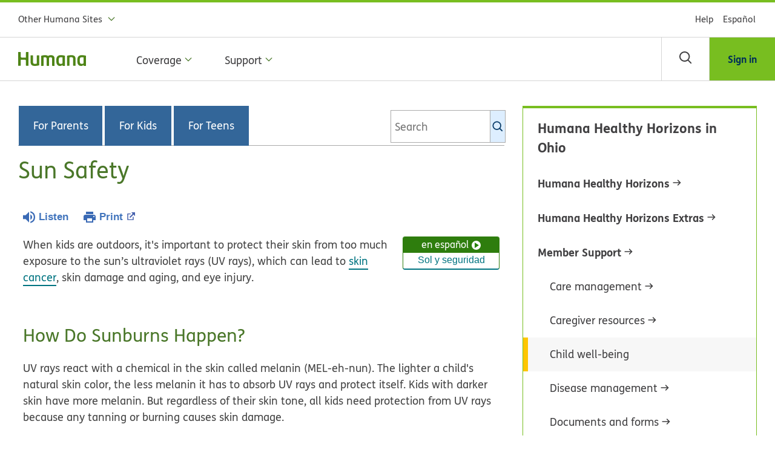

--- FILE ---
content_type: text/html;charset=UTF-8
request_url: https://kidshealth.org/HumanaOhio/en/parents/sun-safety.html
body_size: 26450
content:
<!doctype html>
				<html lang="en">
			<head>
   <meta http-equiv="Content-Type" content="text/html; charset=UTF-8"><script type="text/javascript">
				window.rsConf = {general: {usePost: true}};
			</script><script>
			window.digitalData = window.digitalData || {};
			window.digitalData = {
					page : {
						language:'english',
						licensee:'HumanaOhio',
						pageType:'article',
						section:'parents',
						template:'standard',
						title:'Sun Safety'
					}
				};
			</script><script src="https://assets.adobedtm.com/60e564f16d33/ac808e2960eb/launch-9661e12d662b.min.js" async="true"></script><script>
					const vimeoDNT = 0; 
				</script>
   <!--Start Ceros Tags-->
   <meta name="kh:pageDescription" content="By teaching kids how to enjoy fun in the sun safely, parents can reduce their risk for developing skin cancer.">
   <meta name="kh:pageKeywords" content="sun safety, sun, sunlight, sun, getting some sun, out in the sun, summer, summertime, summer time, vitamin d, sunburn, sun burn, suntan, sun tan, tanning, tan, tans, tanned, laying out, sunning, sunscreens, sunscreen, hats, solar energy, sun exposure, sunburns, suntan lotions, spf, spfs, sun protection factor, tanning lotions, tanning beds, fake tans, sunless tanning, peeling, blistering, ultraviolet rays, uv rays, skin cancer, skin cancers, melanoma, melanomas, uva, uvb, uvc, skin damage, wrinkles, dry skin, acne, beach, going to the beach, pool, pools, bathing suits, hot, heat, hot weather, playing outside, playing outdoors, protecting my child's skin, sun rays, skiing, reflective surfaces, snow, snowboarding, protection factor, waterproof, reapplying sunscreens, beach umbrellas, sunglasses, uv filters, heat illnesses, heat illness">
   <meta name="kh:pageTitle" content="Sun Safety">
   <!--End Ceros Tags-->
   <meta name="description" content="By teaching kids how to enjoy fun in the sun safely, parents can reduce their risk for developing skin cancer.">
   <meta name="robots" content="NOODP">
   <meta name="keywords" content="sun safety, sun, sunlight, sun, getting some sun, out in the sun, summer, summertime, summer time, vitamin d, sunburn, sun burn, suntan, sun tan, tanning, tan, tans, tanned, laying out, sunning, sunscreens, sunscreen, hats, solar energy, sun exposure, sunburns, suntan lotions, spf, spfs, sun protection factor, tanning lotions, tanning beds, fake tans, sunless tanning, peeling, blistering, ultraviolet rays, uv rays, skin cancer, skin cancers, melanoma, melanomas, uva, uvb, uvc, skin damage, wrinkles, dry skin, acne, beach, going to the beach, pool, pools, bathing suits, hot, heat, hot weather, playing outside, playing outdoors, protecting my child's skin, sun rays, skiing, reflective surfaces, snow, snowboarding, protection factor, waterproof, reapplying sunscreens, beach umbrellas, sunglasses, uv filters, heat illnesses, heat illness">
   <meta name="published_date" content="11/18/2024">
   <meta name="notify" content="n">
   <meta name="section" content="parents">
   <meta name="language" content="english">
   <meta name="wrapper_type" content="prePost">
   <meta name="kh_content_type" content="article">
   <meta name="fusionDataSource" content="humanaohio">
   <meta name="kh_language" content="english">
   <meta name="kh_section" content="parents">
   <meta name="kh_licensee" content="HumanaOhio">
   <meta name="viewport" content="width=device-width, initial-scale=1.0, maximum-scale=3.0, user-scalable=yes">
   <meta name="site" content="LICENSEE">
   <link rel="canonical" href="https://kidshealth.org/en/parents/sun-safety.html">
   <!--common_templates.xsl-->
   <link type="text/css" rel="stylesheet" href="/misc/css/khcontent_style.css?ts=01:07:51.047-05:00">
   <link type="text/css" rel="stylesheet" href="/misc/css/moreResourcesStyles.css?ts=01:07:51.047-05:00">
   <link type="text/css" rel="stylesheet" href="/misc/css/licensees/moreResourcesLicOverride.css?ts=01:07:51.047-05:00">
   <link type="text/css" rel="stylesheet" href="/misc/css/licensees/lic_styles.css?ts=01:07:51.047-05:00">
   <link type="text/css" rel="stylesheet" href="/misc/css/n00/nitro-main.css?ts=01:07:51.047-05:00">
   <link type="text/css" rel="stylesheet" href="/misc/css/n00/n00_art.css?ts=01:07:51.047-05:00">
   <link rel="stylesheet" type="text/css" href="/misc/css/n00/n00_video.css?ts=01:07:51.047-05:00">
   <link type="text/css" rel="stylesheet" href="/licensees/licensee586/css/style.css?rand=01:07:51.047-05:00">
   <link rel="shortcut icon" href="/images/licensees/favicon.ico">
   <link type="text/css" rel="stylesheet" href="/misc/css/customRS.css">
   <!--[if lte IE 9]>
            <style type="text/css">#categoryHeaderDefaultTeens h1, #categoryHeaderDefaultParents h1, #categoryHeaderDefaultKids h1 { background: url(/images/transparencies/20_black.png) !important;filter: none !important; } </style>
            <![endif]--><!--[if IE 6]>
					<link rel="stylesheet" type="text/css" href="/misc/css/IE6Styles.css" />
				<![endif]--><!--[if IE 7]>
					<link rel="stylesheet" type="text/css" href="/misc/css/IE7Styles.css" />
				<![endif]--><!--[if IE 6]>
					<link rel="stylesheet" type="text/css" href="/misc/css/moreResourcesStylesIE6.css" />
					<![endif]--><!--[if IE 7]>
					<link rel="stylesheet" type="text/css" href="/misc/css/moreResourcesStylesIE7.css" />
					<![endif]--><!--[if IE 6]>
		<link rel="stylesheet" type="text/css" href="/licensees/standard_licensee/css/moreResourcesLicOverrideIE6.css" />
		<![endif]--><!--[if IE 7]>
		<link rel="stylesheet" type="text/css" href="/licensees/standard_licensee/css/moreResourcesLicOverrideIE7.css" />
		<![endif]--><script>
									KHAdLanguage ="en";
									KHAdSection ="parent";
									KHAdCat ="alf_en_parents_firstaid-safe_outdoor_";
									KHAdSubCat = "alf_en_parents_firstaid-safe_outdoor_";
									KHAdTitle ="sunsafety";
									KHCD = ""; // clinical designation aspect
									KHPCD = ""; // primary clinical designation aspect
									KHAge = ""; // age aspect
									KHGenre = ""; // genre aspect
									KHPCAFull = "pca_en_parents_"; // full gam tag for aspects
									licName = " - Humana - Ohio";
								</script>
   <!--
									gamtags:-
									KHCD: 
									KHPCD: 
									KHAge: 
									KHGenre: 
									Language: en
									Section: parent
									Category: alf_en_parents_firstaid-safe_outdoor_
									Title: sunsafety
									Full (PCA) Tag: pca_en_parents_--><script src="/misc/javascript/includes/jquery-3.2.1.min.js"> </script><script src="/misc/javascript/includes/jquery.easy-autocomplete.js"> </script><script src="/misc/javascript/srvr/server_month_year.js"> </script><script src="/misc/javascript/kh_headJS_common.js"> </script><script src="/misc/javascript/kh_headJS_desktop.js"> </script>
		
            <link rel="stylesheet" href="/licensees/licensee586/css/humanaEdited.css" type="text/css" />
            <link rel="icon" type="image/x-icon" href="/licensees/licensee586/images/icons/favicon.ico" />
            <script src="/misc/css/mediaQueries/cssLoader.js"></script>
            <script>
                $(document).ready(function() { // may need to add 20 to each for content padding
                    mediaFixer('{"1440":480,"768":0}');
                });
            </script>
        
	<script>
			var localPrefix = "";
			
		</script><script>
			// comment
			$(document).ready(function() {
			
				var dataSource = '%22typeahead'+$('meta[name="fusionDataSource"]').attr('content')+'ds%22'; // new

				var options = {
					url: function(phrase) {
						if (phrase !== "") {
							thePhrase = phrase;
							return localPrefix+"/suggest?fq=_lw_data_source_s:("+dataSource+")&q="+phrase+"&rows=20&wt=json&omitHeader=true";
						} else {
							return localPrefix+"/suggest?fq=_lw_data_source_s:("+dataSource+")&q=empty&rows=1&wt=json&omitHeader=true";
						}
					},
					requestDelay: 300,
					listLocation: function(data) {
						return data.response.docs;			
					},
					getValue: function(element) {
						if(KHAdLanguage==='en') { 
							var suggLang = 'english';
							}
						else {
							var suggLang = 'spanish';
							}
					
						if(element.kh_language_s===suggLang) {
							return element.kh_value[0];
						}
						else {
							return '';
						}
					},
					list: {
						match: {
							enabled: true
						}
					},
					ajaxSettings: {
						dataType: "json",
						data: {
							dataType: "json"
						}
					},
			
				list: {
					sort: {
						enabled: true
					},
					match: {
						enabled: true
					},
					onClickEvent: function() {
						$('form#searchform').submit();
					},
					onKeyEnterEvent: function() {
						$('form#searchform').submit();
					},
					showAnimation: {
						type: "fade", //normal|slide|fade
						time: 400,
						callback: function() {}
					},
					hideAnimation: {
						type: "slide", //normal|slide|fade
						time: 400,
						callback: function() {}
					},
				},
			};
			
			$("#q").easyAutocomplete(options);
		});
		</script><title>Sun Safety (for Parents) - Humana - Ohio</title>
</head><body id="licensee" onload="" class="mouseUser"><!--googleoff:all--><!--[if lte IE 6]><script src="/misc/javascript/ie6Warn/warning2.js"></script><script>window.onload=function(){e("/misc/javascript/ie6Warn/")}</script><![endif]-->
   <div id="skipnavigation"><a id="skippy" class="accessible" href="#thelou">[Skip to Content]</a></div>
		
            <!-- Start Tealium analytics v1_3 - do not remove or change -->
            <script type="text/javascript">
            var utag_data = {};
            if (typeof HumAnalytics == "undefined") {
                var HumAnalytics = window.HumAnalytics = {};
            }
            HumAnalytics.appid = [];
            HumAnalytics.autorenewflag = [];
            HumAnalytics.copayexcflag = [];
            HumAnalytics.prodcat = [];
            HumAnalytics.prodid = [];
            HumAnalytics.prodname = [];
            HumAnalytics.prodpkgqty = [];
            HumAnalytics.prodqty = [];
            HumAnalytics.prodsav = [];
            HumAnalytics.prodtranstype = [];
            HumAnalytics.prodtype = [];
            HumAnalytics.produp = [];
            </script>
            <!-- Loading script asynchronously -->
            <script type="text/javascript">
            (function(a, b, c, d) {
                a = '//tags.tiqcdn.com/utag/humana/main/prod/utag.js';
                b = document;
                c = 'script';
                d = b.createElement(c);
                d.src = a;
                d.type = 'text/java' + c;
                d.async = true;
                a = b.getElementsByTagName(c)[0];
                a.parentNode.insertBefore(d, a);
            })();
            </script>
            <!-- End Tealium analytics - do not remove or change -->
            <div id="app">
                <header class="module-headers">
                    <div class="header-row">
                        <div class="content-rendering">
                            <div>
                                <div class="top-bar-container">
                                    <div id="headerTopBar" class="header-top-bar-v2">
                                        <nav aria-label="Other sites" class="header-other-sites-nav-area">
                                            <div class="other-sites-nav-container">
                                                <div id="otherSitesPanel" class="other-sites-nav-menu-link">
                                                    <button id="otherSitesTrigger" aria-expanded="false" class="other-sites-link header-links adj-link-primary adj-link-primary-has-icon">
                                                        <span>Other Humana Sites</span> <span class="adj-link-icon nav-indicator">
                                                            <span class="core-icon">
                                                                <svg aria-hidden="true" focusable="false">
                                                                    <use xlink:href="/licensees/licensee586/images/icons/nucleus.svg#caret-down" href="/licensees/licensee586/images/icons/nucleus.svg#caret-down"></use>
                                                                </svg>
                                                            </span>
                                                        </span>
                                                    </button>
                                                    <div>
                                                        <ul class="other-sites-link-container-v2 hide-now">
                                                            <li class="other-site-link-area sg-menu-title">
                                                                <div class="sg-menu-title-container">
                                                                    Other Humana Sites
                                                                </div>
                                                            </li>
                                                            <li class="other-site-link-area">
                                                                <div class="other-site-link-container"><a href="//www.humana.com/" class="other-site-link header-links adj-link-primary"><span>Humana.com</span></a></div>
                                                            </li>
                                                            <li aria-hidden="true" class="other-sites-separator">&nbsp;</li>
                                                            <li class="other-site-link-area">
                                                                <div class="other-site-link-container"><a href="//www.humana.com/provider" class="other-site-link header-links adj-link-primary"><span>For Providers</span></a></div>
                                                            </li>
                                                            <li class="other-site-link-area">
                                                                <div class="other-site-link-container"><a href="//www.humana.com/employer" class="other-site-link header-links adj-link-primary"><span>For Employers</span></a></div>
                                                            </li>
                                                            <li class="other-site-link-area">
                                                                <div class="other-site-link-container"><a href="//www.humana.com/agent" class="other-site-link header-links adj-link-primary"><span>For Agents &amp; Brokers</span></a></div>
                                                            </li>
                                                            <li class="other-site-link-area">
                                                                <div class="other-site-link-container"><a href="https://humana.gcs-web.com/" class="other-site-link header-links adj-link-primary"><span>For Investors</span></a></div>
                                                            </li>
                                                            <li class="other-site-link-area">
                                                                <div class="other-site-link-container"><a href="//www.humana.com/medicare-support/caregiver" class="other-site-link header-links adj-link-primary"><span>For Caregivers</span></a></div>
                                                            </li>
                                                            <li aria-hidden="true" class="other-sites-separator">&nbsp;</li>
                                                            <li class="other-site-link-area">
                                                                <div class="other-site-link-container">
                                                                    <a href="//www.humana.com/logon/" class="other-site-link header-links adj-link-primary">
                                                                        <span class="adj-link-icon secure-indicator">
                                                                            <span class="icon-lock core-icon">
                                                                                <svg aria-hidden="true" focusable="false">
                                                                                    <use xlink:href="/licensees/licensee586/images/icons/nucleus.svg#lock" href="/licensees/licensee586/images/icons/nucleus.svg#lock"></use>
                                                                                </svg>
                                                                            </span>
                                                                        </span>
                                                                        <span>MyHumana</span>
                                                                    </a>
                                                                </div>
                                                            </li>
                                                            <li class="other-site-link-area">
                                                                <div class="other-site-link-container"><a href="https://www.go365.com" class="other-site-link header-links adj-link-primary"><span>Go365® Wellness Program</span></a></div>
                                                            </li>
                                                            <li class="other-site-link-area">
                                                                <div class="other-site-link-container"><a href="https://www.humanapharmacy.com/" class="other-site-link header-links adj-link-primary"><span>Humana Pharmacy®</span></a></div>
                                                            </li>
                                                        </ul>
                                                    </div>
                                                </div>
                                            </div>
                                        </nav>
                                        <nav id="utilityNav" aria-label="Utility" class="header-utility-link-area hide-now">
                                            <ul class="utility-links-container">
                                                <li class="utility-link-container"><a href="//www.humana.com/customer-support" class="utility-link header-links adj-link-primary"><span>Help</span></a></li>
                                                <li class="utility-link-container"><a lang="es" href="https://espanol.humana.com/" class="langLink utility-link header-links adj-link-primary"><span>Español</span></a></li>
                                            </ul>
                                        </nav>
                                    </div>
                                </div>
                            </div>
                        </div>
                    </div>
                    <div class="header-row">
                        <div class="content-rendering">
                            <div class="nav-container">
                                <div id="navArea" class="header-logo-nav-container">
                                    <div id="headerLogoContainer" class="header-logo-container show-now"><a href="//www.humana.com/" class="header-logo-link">
                                            <div aria-label="humana logo image" class="header-logo"></div>
                                        </a></div>
                                    <div class="nav-menu-component nav-menu-component hide-now" id="mainNavPanelContainer">
                                        <div id="mainNavPanel" class="header-main-nav-area">
                                            <div class="header-main-nav-area">
                                                <nav aria-label="Primary" class="main-nav-container">
                                                    <ul class="main-nav-types-container">
                                                        <li class="main-nav-type-link-container">
                                                            <button aria-expanded="false" class="main-nav-type-link header-links adj-link-primary adj-link-primary-has-icon" data-parent="parent">
                                                                <span>Coverage</span>
                                                                <span class="adj-link-icon nav-indicator">
                                                                    <span class="core-icon">
                                                                        <svg aria-hidden="true" focusable="false">
                                                                            <use xlink:href="/licensees/licensee586/images/icons/nucleus.svg#caret-down" href="/licensees/licensee586/images/icons/nucleus.svg#caret-down"></use>
                                                                        </svg>
                                                                    </span>
                                                                </span>
                                                            </button>
                                                            <div class="main-nav-overlay primary-menu-overlay hide-now">
                                                                <div class="header-row main-nav-categories-area">
                                                                    <ul class="content-rendering main-nav-categories-container">
                                                                        <ul class="main-nav-back-menu-navigation">
                                                                            <li class="main-nav-category-container back-link-area">
                                                                                <button class="main-nav-category-link header-links adj-link-primary adj-link-primary-has-icon">
                                                                                    <span class="adj-link-icon nav-indicator">
                                                                                        <span class="core-icon">
                                                                                            <svg aria-hidden="true" focusable="false">
                                                                                                <use xlink:href="/licensees/licensee586/images/icons/nucleus.svg#caret-left" href="/licensees/licensee586/images/icons/nucleus.svg#caret-left"></use>
                                                                                            </svg>
                                                                                        </span>
                                                                                    </span>
                                                                                    <span>Main menu</span>
                                                                                </button>
                                                                            </li>
                                                                            <li class="main-nav-category-container sg-menu-title">
                                                                                <div class="sg-menu-title-container">
                                                                                    Coverage
                                                                                </div>
                                                                            </li>
                                                                        </ul>
                                                                        <li class="main-nav-type-link-container main-nav-category-container main-nav-category-child" menu-titile="Humana Healthy Horizons">
                                                                            <button aria-expanded="false" class="main-nav-category-link header-links adj-link-primary" data-parent="child">
                                                                                <span>Humana Healthy Horizons</span>
                                                                                <span class="adj-link-icon nav-indicator">
                                                                                    <span class="core-icon">
                                                                                        <svg aria-hidden="true" focusable="false">
                                                                                            <use xlink:href="/licensees/licensee586/images/icons/nucleus.svg#arrow-right" href="/licensees/licensee586/images/icons/nucleus.svg#arrow-right"></use>
                                                                                        </svg>
                                                                                    </span>
                                                                                </span>
                                                                            </button>
                                                                            <div activeindex="-1" class="main-nav-links-area main-nav-links-container hide-now">
                                                                                <div class="main-nav-links-area">
                                                                                    <ul id="navCatHumanaHealthyHorizonsPanel" class="main-nav-links-container">
                                                                                        <li class="main-nav-link-container mg-main-link-container"><a href="//www.humana.com/medicaid/ohio/coverage/behavioral-health" class="main-nav-link header-links adj-link-primary"><span>Behavioral health</span></a></li>
                                                                                        <li class="main-nav-link-container mg-main-link-container"><a href="//www.humana.com/medicaid/ohio/coverage/coronavirus" class="main-nav-link header-links adj-link-primary"><span>COVID-19</span></a></li>
                                                                                        <li class="main-nav-link-container mg-main-link-container"><a href="//www.humana.com/medicaid/ohio/coverage/dental" class="main-nav-link header-links adj-link-primary"><span>Dental</span></a></li>
                                                                                        <li class="main-nav-link-container mg-main-link-container"><a href="//www.humana.com/medicaid/ohio/coverage/hearing" class="main-nav-link header-links adj-link-primary"><span>Hearing</span></a></li>
                                                                                        <li class="main-nav-link-container mg-main-link-container"><a href="//www.humana.com/medicaid/ohio/coverage/medical" class="main-nav-link header-links adj-link-primary"><span>Medical</span></a></li>
                                                                                        <li class="main-nav-link-container mg-main-link-container"><a href="//www.humana.com/medicaid/ohio/coverage/pharmacy" class="main-nav-link header-links adj-link-primary"><span>Pharmacy</span></a></li>
                                                                                        <li class="main-nav-link-container mg-main-link-container"><a href="//www.humana.com/medicaid/ohio/coverage/transportation" class="main-nav-link header-links adj-link-primary"><span>Transportation</span></a></li>
                                                                                        <li class="main-nav-link-container mg-main-link-container"><a href="//www.humana.com/medicaid/ohio/coverage/virtual-care" class="main-nav-link header-links adj-link-primary"><span>Virtual care</span></a></li>
                                                                                        <li class="main-nav-link-container mg-main-link-container"><a href="//www.humana.com/medicaid/ohio/coverage/vision" class="main-nav-link header-links adj-link-primary"><span>Vision</span></a></li>
                                                                                    </ul>
                                                                                </div>
                                                                            </div>
                                                                        </li>
                                                                        <li class="main-nav-type-link-container main-nav-category-container main-nav-category-child" menu-titile="Humana Healthy Horizons Extras">
                                                                            <button aria-expanded="false" class="main-nav-category-link header-links adj-link-primary" data-parent="child">
                                                                                <span>Humana Healthy Horizons Extras</span>
                                                                                <span class="adj-link-icon nav-indicator">
                                                                                    <span class="core-icon">
                                                                                        <svg aria-hidden="true" focusable="false">
                                                                                            <use xlink:href="/licensees/licensee586/images/icons/nucleus.svg#arrow-right" href="/licensees/licensee586/images/icons/nucleus.svg#arrow-right"></use>
                                                                                        </svg>
                                                                                    </span>
                                                                                </span>
                                                                            </button>
                                                                            <div activeindex="-1" class="main-nav-links-area main-nav-links-container hide-now">
                                                                                <div class="main-nav-links-area">
                                                                                    <ul id="navCatHumanaHealthyHorizonsExtrasPanel" class="main-nav-links-container">
                                                                                        <li class="main-nav-link-container mg-main-link-container"><a href="//www.humana.com/medicaid/ohio/benefits/go365" class="main-nav-link header-links adj-link-primary"><span>Go365 for Humana Healthy Horizons</span></a></li>
                                                                                        <li class="main-nav-link-container mg-main-link-container"><a href="//www.humana.com/medicaid/ohio/benefits/pregnancy-program" class="main-nav-link header-links adj-link-primary"><span>Humana moms program</span></a></li>
                                                                                        <li class="main-nav-link-container mg-main-link-container"><a href="//www.humana.com/medicaid/ohio/benefits/pacify-smartphone-app" class="main-nav-link header-links adj-link-primary"><span>Pacify smartphone app</span></a></li>
                                                                                        <li class="main-nav-link-container mg-main-link-container"><a href="//www.humana.com/medicaid/ohio/benefits/value-added-services" class="main-nav-link header-links adj-link-primary"><span>Value-added benefits</span></a></li>
                                                                                    </ul>
                                                                                </div>
                                                                            </div>
                                                                        </li>
                                                                    </ul>
                                                                </div>
                                                            </div>
                                                        </li>
                                                        <li class="main-nav-type-link-container">
                                                            <button aria-expanded="false" class="main-nav-type-link header-links adj-link-primary adj-link-primary-has-icon" data-parent="parent">
                                                                <span>Support</span>
                                                                <span class="adj-link-icon nav-indicator">
                                                                    <span class="core-icon">
                                                                        <svg aria-hidden="true" focusable="false">
                                                                            <use xlink:href="/licensees/licensee586/images/icons/nucleus.svg#caret-down" href="/licensees/licensee586/images/icons/nucleus.svg#caret-down"></use>
                                                                        </svg>
                                                                    </span>
                                                                </span>
                                                            </button>
                                                            <div class="main-nav-overlay primary-menu-overlay hide-now">
                                                                <div class="header-row main-nav-categories-area">
                                                                    <ul class="content-rendering main-nav-categories-container">
                                                                        <ul class="main-nav-back-menu-navigation">
                                                                            <li class="main-nav-category-container back-link-area">
                                                                                <button class="main-nav-category-link header-links adj-link-primary adj-link-primary-has-icon">
                                                                                    <span class="adj-link-icon nav-indicator">
                                                                                        <span class="core-icon">
                                                                                            <svg aria-hidden="true" focusable="false">
                                                                                                <use xlink:href="/licensees/licensee586/images/icons/nucleus.svg#caret-left" href="/licensees/licensee586/images/icons/nucleus.svg#caret-left"></use>
                                                                                            </svg>
                                                                                        </span>
                                                                                    </span>
                                                                                    <span>Main menu</span>
                                                                                </button>
                                                                            </li>
                                                                            <li class="main-nav-category-container sg-menu-title">
                                                                                <div class="sg-menu-title-container">
                                                                                    Support
                                                                                </div>
                                                                            </li>
                                                                        </ul>
                                                                        <li class="main-nav-type-link-container main-nav-category-container main-nav-category-child" menu-titile="Member Support">
                                                                            <button aria-expanded="false" class="main-nav-category-link header-links adj-link-primary adj-link-primary-has-icon" data-parent="child">
                                                                                <span>Member Support</span>
                                                                                <span class="adj-link-icon nav-indicator">
                                                                                    <span class="core-icon">
                                                                                        <svg aria-hidden="true" focusable="false">
                                                                                            <use xlink:href="/licensees/licensee586/images/icons/nucleus.svg#arrow-right" href="/licensees/licensee586/images/icons/nucleus.svg#arrow-right"></use>
                                                                                        </svg>
                                                                                    </span>
                                                                                </span>
                                                                            </button>
                                                                            <ul activeindex="-1" class="main-nav-links-area main-nav-links-container hide-now">
                                                                                <div class="main-nav-links-area">
                                                                                    <!---->
                                                                                    <ul id="navCatMemberSupportPanel" class="main-nav-links-container">
                                                                                        <li class="main-nav-link-container back-link-area">
                                                                                            <div class="other-site-link-container">
                                                                                                <button class="main-nav-link header-links adj-link-primary adj-link-primary-has-icon">
                                                                                                    <span class="adj-link-icon nav-indicator">
                                                                                                        <span class="core-icon">
                                                                                                            <svg aria-hidden="true" focusable="false">
                                                                                                                <use xlink:href="/licensees/licensee586/images/icons/nucleus.svg#caret-left" href="/licensees/licensee586/images/icons/nucleus.svg#caret-left"></use>
                                                                                                            </svg>
                                                                                                        </span>
                                                                                                    </span>
                                                                                                    <span>Support menu</span>
                                                                                                </button>
                                                                                            </div>
                                                                                        </li>
                                                                                        <li class="main-nav-link-container sg-menu-title">
                                                                                            <button class="main-nav-link header-links adj-link-primary adj-link-primary-has-icon sg-menu-title-container">
                                                                                                <span>Member Support</span>
                                                                                                <span class="adj-link-icon nav-indicator">
                                                                                                    <span class="core-icon">
                                                                                                        <svg aria-hidden="true" focusable="false">
                                                                                                            <use xlink:href="/licensees/licensee586/images/icons/nucleus.svg#arrow-right" href="/licensees/licensee586/images/icons/nucleus.svg#arrow-right"></use>
                                                                                                        </svg>
                                                                                                    </span>
                                                                                                </span>
                                                                                            </button>
                                                                                        </li>
                                                                                        <li class="main-nav-link-container mg-main-link-container"><a href="//www.humana.com/medicaid/ohio/support/care-management" class="main-nav-link header-links adj-link-primary"><span>Care management</span></a></li>
                                                                                        <li class="main-nav-link-container mg-main-link-container"><a href="//www.humana.com/medicaid/ohio/support/caregiver-resources" class="main-nav-link header-links adj-link-primary"><span>Caregiver resources</span></a></li>
                                                                                        <li class="main-nav-link-container mg-main-link-container"><a href="//www.humana.com/medicaid/ohio/support/child-wellness" class="main-nav-link header-links adj-link-primary"><span>Child well-being</span></a></li>
                                                                                        <li class="main-nav-link-container mg-main-link-container"><a href="//www.humana.com/medicaid/ohio/support/disease-management" class="main-nav-link header-links adj-link-primary"><span>Disease management</span></a></li>
                                                                                        <li class="main-nav-link-container mg-main-link-container"><a href="//www.humana.com/medicaid/ohio/support/documents-forms" class="main-nav-link header-links adj-link-primary"><span>Documents and forms</span></a></li>
                                                                                        <li class="main-nav-link-container mg-main-link-container"><a href="//www.humana.com/medicaid/ohio/support/application-requirements" class="main-nav-link header-links adj-link-primary"><span>Enrollment</span></a></li>
                                                                                        <li class="main-nav-link-container mg-main-link-container"><a href="//www.humana.com/medicaid/ohio/support/grievance-or-appeal" class="main-nav-link header-links adj-link-primary"><span>Grievances and appeals</span></a></li>
                                                                                        <li class="main-nav-link-container mg-main-link-container"><a href="//www.humana.com/medicaid/ohio/support/health-and-wellness" class="main-nav-link header-links adj-link-primary"><span>Health and wellness</span></a></li>
                                                                                        <li class="main-nav-link-container mg-main-link-container"><a href="//www.humana.com/medicaid/ohio/support/kids-health" class="main-nav-link header-links adj-link-primary"><span>KidsHealth</span></a></li>
                                                                                        <li class="main-nav-link-container mg-main-link-container"><a href="//www.humana.com/medicaid/ohio/support/member-handbook" class="main-nav-link header-links adj-link-primary"><span>Member Handbook</span></a></li>
                                                                                        <li class="main-nav-link-container mg-main-link-container"><a href="//www.humana.com/medicaid/ohio/support/new-members" class="main-nav-link header-links adj-link-primary"><span>New Member Resources</span></a></li>
                                                                                        <li class="main-nav-link-container mg-main-link-container"><a href="//www.humana.com/medicaid/ohio/support/news-alerts" class="main-nav-link header-links adj-link-primary"><span>News and alerts</span></a></li>
                                                                                        <li class="main-nav-link-container mg-main-link-container"><a href="//www.humana.com/medicaid/ohio/support/state-benefits" class="main-nav-link header-links adj-link-primary"><span>OhioRISE Plan</span></a></li>
                                                                                        <li class="main-nav-link-container mg-main-link-container"><a href="//www.humana.com/medicaid/ohio/support/pregnancy-outcomes" class="main-nav-link header-links adj-link-primary"><span>Pregnancy outcomes</span></a></li>
                                                                                        <li class="main-nav-link-container mg-main-link-container"><a href="//www.humana.com/medicaid/ohio/support/tobacco-cessation" class="main-nav-link header-links adj-link-primary"><span>Tobacco cessation</span></a></li>
                                                                                        <li class="main-nav-link-container mg-main-link-container"><a href="//www.humana.com/medicaid/ohio/support/why-humana" class="main-nav-link header-links adj-link-primary"><span>Why Humana</span></a></li>
                                                                                        <li class="main-nav-link-container mg-main-link-container"><a href="//www.humana.com/medicaid/ohio/support/pcp" class="main-nav-link header-links adj-link-primary"><span>Your primary care provider</span></a></li>
                                                                                    </ul>
                                                                                </div>
                                                                            </ul>
                                                                        </li>
                                                                        <li class="main-nav-type-link-container main-nav-category-container main-nav-category-child" menu-titile="For Providers">
                                                                            <button aria-expanded="false" class="main-nav-category-link header-links adj-link-primary" data-parent="child">
                                                                                <span>For Providers</span>
                                                                                <span class="adj-link-icon nav-indicator">
                                                                                    <span class="core-icon">
                                                                                        <svg aria-hidden="true" focusable="false">
                                                                                            <use xlink:href="/licensees/licensee586/images/icons/nucleus.svg#arrow-right" href="/licensees/licensee586/images/icons/nucleus.svg#arrow-right"></use>
                                                                                        </svg>
                                                                                    </span>
                                                                                </span>
                                                                            </button>
                                                                            <div activeindex="-1" class="main-nav-links-area main-nav-links-container hide-now">
                                                                                <div class="main-nav-links-area">
                                                                                    <ul id="navCatForProvidersPanel" class="main-nav-links-container"></ul>
                                                                                </div>
                                                                            </div>
                                                                        </li>
                                                                        <li class="main-nav-type-link-container main-nav-category-container main-nav-category-child" menu-titile="Contact us">
                                                                            <button aria-expanded="false" class="main-nav-category-link header-links adj-link-primary" data-parent="child">
                                                                                <span>Contact us </span>
                                                                                <span class="adj-link-icon nav-indicator">
                                                                                    <span class="core-icon">
                                                                                        <svg aria-hidden="true" focusable="false">
                                                                                            <use xlink:href="/licensees/licensee586/images/icons/nucleus.svg#arrow-right" href="/licensees/licensee586/images/icons/nucleus.svg#arrow-right"></use>
                                                                                        </svg>
                                                                                    </span>
                                                                                </span>
                                                                            </button>
                                                                            <div activeindex="-1" class="main-nav-links-area main-nav-links-container hide-now">
                                                                                <div class="main-nav-links-area">
                                                                                    <ul id="navCatContactusPanel" class="main-nav-links-container"></ul>
                                                                                </div>
                                                                            </div>
                                                                        </li>
                                                                        <li class="main-nav-type-link-container main-nav-category-container main-nav-category-child" menu-titile="Accessibility">
                                                                            <button aria-expanded="false" class="main-nav-category-link header-links adj-link-primary" data-parent="child">
                                                                                <span>Accessibility</span>
                                                                                <span class="adj-link-icon nav-indicator">
                                                                                    <span class="core-icon">
                                                                                        <svg aria-hidden="true" focusable="false">
                                                                                            <use xlink:href="/licensees/licensee586/images/icons/nucleus.svg#arrow-right" href="/licensees/licensee586/images/icons/nucleus.svg#arrow-right"></use>
                                                                                        </svg>
                                                                                    </span>
                                                                                </span>
                                                                            </button>
                                                                            <div activeindex="-1" class="main-nav-links-area main-nav-links-container hide-now">
                                                                                <div class="main-nav-links-area">
                                                                                    <ul id="navCatAccessibilityPanel" class="main-nav-links-container"></ul>
                                                                                </div>
                                                                            </div>
                                                                        </li>
                                                                    </ul>
                                                                </div>
                                                            </div>
                                                        </li>
                                                    </ul>
                                                </nav>
                                            </div>
                                        </div>
                                    </div>
                                    <div class="tasks-search-container-v2 hide-now">
                                        <div class="tasks-search-container hide-now">
                                            <div class="task-search-sg-spacer"></div>
                                            <nav class="tasks-container tasks-menu-sg" aria-label="Tasks navigation">
                                                <button class="small-glass-tasks-button-container" aria-expanded="false" aria-controls="taskNav">
                                                    <span aria-hidden="true">
                                                        <span class="menu-icon core-icon">
                                                            <svg aria-hidden="true" focusable="false">
                                                                <use xlink:href="/licensees/licensee586/images/icons/documents.svg#check-list" href="/licensees/licensee586/images/icons/documents.svg#check-list"></use>
                                                            </svg>
                                                        </span>
                                                    </span>
                                                    <span class="menu-label">
                                                        <span class="adj-visually-hidden">Open</span> Tasks</span>
                                                </button>
                                                <div class="main-nav-overlay task-menu-overlay">
                                                    <nav role="navigation" class="tasks-nav-container" hidden="hidden" id="core-expandable-hdn407-expandable" data-core-expandable="">
                                                        <ul aria-label="Primary tasks" class="primary-tasks">
                                                            <li class="primary-task-link-container">
                                                                <a href="//www.humana.com/pay" class="primary-task-link adj-link-primary"><span aria-hidden="true"><span class="task-icon core-icon wallet-icon"><img alt="" src="/licensees/licensee586/images/icons/wallet.svg"></span></span> <span class="task-label">Pay my premium</span></a></li>
                                                            <li class="primary-task-link-container">
                                                                <a href="//www.humana.com/finder/search?customerid=01" class="primary-task-link adj-link-primary"><span aria-hidden="true"><span class="task-icon core-icon"><svg aria-hidden="true" focusable="false">
                                                                                <use xlink:href="/licensees/licensee586/images/icons/people.svg#person-generic" href="/licensees/licensee586/images/icons/people.svg#person-generic"></use>
                                                                            </svg></span></span> <span class="task-label">Find a doctor</span></a></li>
                                                            <li class="primary-task-link-container">
                                                                <a href="//www.humana.com/pharmacy/medicare/tools/druglist/formularies" class="primary-task-link adj-link-primary"><span aria-hidden="true"><span class="task-icon core-icon pill-icon"><img alt="" src="/licensees/licensee586/images/icons/pill.svg"></span></span> <span class="task-label">Drug pricing guide</span></a></li>
                                                            <li class="primary-task-link-container">
                                                                <a href="//www.humana.com/medicare-support/tools/member-forms" class="primary-task-link adj-link-primary"><span aria-hidden="true"><span class="task-icon core-icon"><svg aria-hidden="true" focusable="false">
                                                                                <use xlink:href="/licensees/licensee586/images/icons/documents.svg#file" href="/licensees/licensee586/images/icons/documents.svg#file"></use>
                                                                            </svg></span></span> <span class="task-label">Find a form</span></a></li>
                                                        </ul>
                                                        <ul aria-label="Secondary tasks" class="secondary-tasks">
                                                            <li class="secondary-task-link-container">
                                                                <a href="//www.humana.com/direct-connect-logon?dcURL=HJI/wmxeVnDoUiiS6vaRoGnGXgH7aE36RQdtu869OkPWxsqQ3T9FUOn/k8IR&amp;dcAKA=MqcA9ztAOBTe&amp;dcPO=19&amp;dcEA=1" class="secondary-task-link header-links adj-link-primary"><span class="adj-link-icon secure-indicator"><span class="icon-lock core-icon"><svg aria-hidden="true" focusable="false">
                                                                                <use xlink:href="/licensees/licensee586/images/icons/nucleus.svg#lock" href="/licensees/licensee586/images/icons/nucleus.svg#lock"></use>
                                                                            </svg></span></span> <span>View ID card</span></a></li>
                                                            <li class="secondary-task-link-container"><a href="//www.humana.com/direct-connect-logon?dcURL=HJI/wmxeVnDyXDfJ7%2BKSoDWJGBf5ZAz2Dglgs5OteUPcyNzM&amp;dcAKA=MqcA9ztAOBTe&amp;dcPO=19&amp;dcEA=1" class="secondary-task-link header-links adj-link-primary"><span class="adj-link-icon secure-indicator"><span class="icon-lock core-icon"><svg aria-hidden="true" focusable="false">
                                                                                <use xlink:href="/licensees/licensee586/images/icons/nucleus.svg#lock" href="/licensees/licensee586/images/icons/nucleus.svg#lock"></use>
                                                                            </svg></span></span> <span>View my claims</span></a></li>
                                                            <li class="secondary-task-link-container"><a href="https://myhumana2.humana.com/coverage-claims-spending/coverage-benefits" class="secondary-task-link header-links adj-link-primary"><span class="adj-link-icon secure-indicator"><span class="icon-lock core-icon"><svg aria-hidden="true" focusable="false">
                                                                                <use xlink:href="/licensees/licensee586/images/icons/nucleus.svg#lock" href="/licensees/licensee586/images/icons/nucleus.svg#lock"></use>
                                                                            </svg></span></span> <span>Check coverage</span></a></li>
                                                            <li class="secondary-task-link-container"><a href="https://www.humanapharmacy.com/" class="secondary-task-link header-links adj-link-primary"><span class="adj-link-icon secure-indicator"><span class="icon-lock core-icon"><svg aria-hidden="true" focusable="false">
                                                                                <use xlink:href="/licensees/licensee586/images/icons/nucleus.svg#lock" href="/licensees/licensee586/images/icons/nucleus.svg#lock"></use>
                                                                            </svg></span></span> <span>Refill a prescription</span></a></li>
                                                        </ul>
                                                    </nav>
                                                </div>
                                            </nav>
                                            <div class="search-container">
                                                <section class="module-site-search">
                                                    <div class="site-search-area">
                                                        <div class="search-button-container closed"><button class="search-button-link closed" id="core-expandable-khe297-trigger" aria-expanded="false"><span aria-live="polite" aria-label="Open search" class="adj-link-primary adj-link-primary-has-icon search-button-link-content search-button"><span aria-hidden="true" class="adj-link-icon search-button-icon"><span class="icon-search core-icon"><svg aria-hidden="true" focusable="false">
                                                                                <use xlink:href="/licensees/licensee586/images/icons/nucleus.svg#search" href="/licensees/licensee586/images/icons/nucleus.svg#search"></use>
                                                                            </svg></span></span> <span aria-hidden="true" class="search-button-text show-on-small">Search</span></span> <span aria-live="polite" aria-label="Close search" class="adj-link-primary adj-link-primary-has-icon search-button-link-content close-button"><span aria-hidden="true" class="adj-link-icon search-button-icon"><span class="icon-close-menu core-icon"><svg aria-hidden="true" focusable="false">
                                                                                <use xlink:href="/licensees/licensee586/images/icons/nucleus.svg#close-menu" href="/licensees/licensee586/images/icons/nucleus.svg#close-menu"></use>
                                                                            </svg></span></span> <span aria-hidden="true" class="search-button-text show-on-small">Search</span></span></button></div>
                                                        <div class="main-nav-overlay search-overlay">
                                                            <div class="suggestion-list-area content-rendering" hidden="hidden" id="core-expandable-khe297-expandable" data-core-expandable="">
                                                                <form id="core-form-tty579" aria-label="Global Search">
                                                                    <!---->
                                                                    <div class="search-suggestion-container core-form-b-s-field core-form-b-s-field-is-valid core-form-b-s-field-is-not-focused core-form-b-s-is-for-text-input"><label id="core-form-tty579-core-text-input-ati221-label" class="core-form-b-s-label core-form-b-s-label-is-for-text-input adj-visually-hidden core-form-b-s-label-is-valid core-form-b-s-label-is-not-focused" for="core-form-tty579-core-text-input-ati221"><span class="core-form-b-s-label-container core-form-b-s-label-is-enabled core-form-b-s-label-is-valid">Global Search</span></label>
                                                                        <div class="search-box core-form-b-s-ac-is-focused core-form-b-s-ac core-form-b-s-ac-not-touch core-form-b-s-ac-is-empty core-form-b-s-ac-not-focused">
                                                                            <div class="core-form-b-s-ac-search">
                                                                                <div class="core-form-b-s-ac-search-inner">
                                                                                    <div class="core-form-b-s-ac-search-field-container"><span class="core-form-b-s-ac-search-input-container"><input role="combobox" autocomplete="off" id="core-form-tty579-core-text-input-ati221" name="searchTerm" type="text" placeholder="Type to Search" aria-controls="core-form-tty579-core-text-input-ati221-listbox" aria-haspopup="listbox" aria-autocomplete="list" aria-describedby="core-form-tty579-core-text-input-ati221-instructions" class="core-form-b-s-ac-search-input core-form-b-s-ac-search-input-is-valid" data-core-composite-ancestor="" aria-expanded="false"></span></div>
                                                                                    <div aria-live="assertive" aria-atomic="true" role="status" class="adj-visually-hidden"></div>
                                                                                    <div class="core-form-b-s-ac-search-actions"><button type="reset" aria-hidden="true" tabindex="-1" class="core-form-b-s-ac-search-clear-button"><span class="core-form-b-s-ac-search-clear-button-icon-container"><span class="core-icon"><svg aria-hidden="true" focusable="false">
                                                                                                        <use xlink:href="/licensees/licensee586/images/icons/nucleus.svg#close-search" href="/licensees/licensee586/images/icons/nucleus.svg#close-search"></use>
                                                                                                    </svg></span> <span class="adj-visually-hidden">Clear search terms</span></span></button> <button aria-hidden="true" tabindex="-1" type="submit" class="core-form-b-s-ac-search-submit-button"><span class="core-form-b-s-ac-search-submit-button-content">Search</span></button></div>
                                                                                </div>
                                                                            </div>
                                                                            <div role="listbox" id="core-form-tty579-core-text-input-ati221-listbox" class="core-form-b-s-ac-listbox" hidden="hidden" data-core-expandable="" aria-labelledby="core-form-tty579-core-text-input-ati221-label">
                                                                                <!---->
                                                                            </div>
                                                                            <div id="core-form-tty579-core-text-input-ati221-instructions" class="adj-visually-hidden">
                                                                                After typing in the field, you can use Up and Down arrow keys to navigate suggestions. Press the Enter key to submit your entry.
                                                                            </div>
                                                                            <!---->
                                                                        </div>
                                                                    </div>
                                                                </form>
                                                            </div>
                                                        </div>
                                                    </div>
                                                </section>
                                            </div>
                                        </div>
                                    </div>
                                    <div class="sign-in-button-container">
                                        <div aria-hidden="true"><span class="menu-icon core-icon"><svg aria-hidden="true" focusable="false">
                                                    <use xlink:href="/licensees/licensee586/images/icons/nucleus.svg#user" href="/licensees/licensee586/images/icons/nucleus.svg#user"></use>
                                                </svg></span></div> <a href="//www.account.humana.com/" class="header-signin-button">
                                            <div class="sign-in-label signin-button-text">Sign in</div>
                                        </a>
                                    </div>
                                    <div class="menu-button-sg">
                                        <span>
                                            <button aria-expanded="false" class="small-glass-menu-button-area collapse">
                                                <div class="small-glass-menu-button-container open-icon">
                                                    <span aria-hidden="true" class="menu-icon open-menu">
                                                        <span class="icon-menu core-icon" fill="">
                                                            <svg aria-hidden="true" focusable="false">
                                                                <use xlink:href="/licensees/licensee586/images/icons/nucleus.svg#menu" href="/licensees/licensee586/images/icons/nucleus.svg#menu"></use>
                                                            </svg>
                                                        </span>
                                                    </span>
                                                    <span class="menu-label open-menu">
                                                        <span class="adj-visually-hidden">Open</span> Menu</span>
                                                </div>
                                                <div class="small-glass-menu-button-container collapse-icon">
                                                    <span aria-hidden="true" class="menu-icon close-menu">
                                                        <span class="icon-close-menu core-icon" fill="">
                                                            <svg aria-hidden="true" focusable="false">
                                                                <use xlink:href="/licensees/licensee586/images/icons/nucleus.svg#close-menu" href="/licensees/licensee586/images/icons/nucleus.svg#close-menu"></use>
                                                            </svg>
                                                        </span>
                                                    </span>
                                                    <span class="menu-label close-menu">Close <span class="adj-visually-hidden">Menu</span></span>
                                                </div>
                                            </button>
                                        </span>
                                    </div>
                                </div>
                            </div>
                        </div>
                    </div>
                <script>NS_CSM_td=395339521;NS_CSM_pd=275116667;NS_CSM_u="/clm10";NS_CSM_col="AAAAAAVqDkVqkaznKUX8isOIFxjetzRRUHOkFQp0IWKd+dJDg6sU+Nd/aKSFNtNjGriVr8s=";</script><script type="text/javascript">function sendTimingInfoInit(){setTimeout(sendTimingInfo,0)}function sendTimingInfo(){var wp=window.performance;if(wp){var c1,c2,t;c1=wp.timing;if(c1){var cm={};cm.ns=c1.navigationStart;if((t=c1.unloadEventStart)>0)cm.us=t;if((t=c1.unloadEventEnd)>0)cm.ue=t;if((t=c1.redirectStart)>0)cm.rs=t;if((t=c1.redirectEnd)>0)cm.re=t;cm.fs=c1.fetchStart;cm.dls=c1.domainLookupStart;cm.dle=c1.domainLookupEnd;cm.cs=c1.connectStart;cm.ce=c1.connectEnd;if((t=c1.secureConnectionStart)>0)cm.scs=t;cm.rqs=c1.requestStart;cm.rss=c1.responseStart;cm.rse=c1.responseEnd;cm.dl=c1.domLoading;cm.di=c1.domInteractive;cm.dcls=c1.domContentLoadedEventStart;cm.dcle=c1.domContentLoadedEventEnd;cm.dc=c1.domComplete;if((t=c1.loadEventStart)>0)cm.ls=t;if((t=c1.loadEventEnd)>0)cm.le=t;cm.tid=NS_CSM_td;cm.pid=NS_CSM_pd;cm.ac=NS_CSM_col;var xhttp=new XMLHttpRequest();if(xhttp){var JSON=JSON||{};JSON.stringify=JSON.stringify||function(ob){var t=typeof(ob);if(t!="object"||ob===null){if(t=="string")ob='"'+ob+'"';return String(ob);}else{var n,v,json=[],arr=(ob&&ob.constructor==Array);for(n in ob){v=ob[n];t=typeof(v);if(t=="string")v='"'+v+'"';else if(t=="object"&&v!==null)v=JSON.stringify(v);json.push((arr?"":'"'+n+'":')+String(v));}return(arr?"[":"{")+String(json)+(arr?"]":"}");}};xhttp.open("POST",NS_CSM_u,true);xhttp.send(JSON.stringify(cm));}}}}if(window.addEventListener)window.addEventListener("load",sendTimingInfoInit,false);else if(window.attachEvent)window.attachEvent("onload",sendTimingInfoInit);else window.onload=sendTimingInfoInit;</script></header>
                <main role="main" class="main-container" id="anchor-main-content" tabindex="-1" data-core-anchor="">
                    <section class="module-hero-with-full-content module-hero-breadcrumb">
                        <div class="breadcrumb-sg-view">
                            <section class="module-breadcrumb">
                                <nav aria-label="Breadcrumb" class="breadcrumb">
                                    <ol itemscope="itemscope" itemtype="http://schema.org/BreadcrumbList" class="breadcrumb-container breadcrumb-md-view">
                                        <li itemprop="itemListElement" itemscope="itemscope" itemtype="http://schema.org/ListItem" class="breadcrumb-item"><a href="https://www.humana.com/" itemprop="item" class="bc-link nc-link nb-link--link"><span itemprop="name">Home</span></a>
                                            <meta itemprop="position" content="1">
                                        </li>
                                        <li itemprop="itemListElement" itemscope="itemscope" itemtype="http://schema.org/ListItem" class="breadcrumb-item"><a href="https://www.humana.com/medicaid" itemprop="item" class="bc-link nc-link nb-link--link"><span itemprop="name">Humana Medicaid</span></a>
                                            <meta itemprop="position" content="2">
                                        </li>
                                        <li itemprop="itemListElement" itemscope="itemscope" itemtype="http://schema.org/ListItem" class="breadcrumb-item"><a href="https://www.humana.com/medicaid/ohio" itemprop="item" class="bc-link nc-link nb-link--link"><span itemprop="name">Humana Healthy Horizons in Ohio</span></a>
                                            <meta itemprop="position" content="3">
                                        </li>
                                        <li itemprop="itemListElement" itemscope="itemscope" itemtype="http://schema.org/ListItem" class="breadcrumb-item"><a href="https://www.humana.com/medicaid/ohio/support" itemprop="item" class="bc-link nc-link nb-link--link"><span itemprop="name">Member support</span></a>
                                            <meta itemprop="position" content="4">
                                        </li>
                                        <li itemprop="itemListElement" itemscope="itemscope" itemtype="http://schema.org/ListItem" class="breadcrumb-item"><a href="https://www.humana.com/medicaid/ohio/support/child-wellness" itemprop="item" class="bc-link nc-link nb-link--link"><span itemprop="name"> Child well-being</span></a>
                                            <meta itemprop="position" content="5">
                                        </li>
                                    </ol>
                                    <ol class="breadcrumb-container breadcrumb-sg-view">
                                        <li class="breadcrumb-item">
                                            <a href="//www.humana.com/medicaid/ohio/support" class="bc-link adj-link-primary">
                                                <span class="adj-link-icon">
                                                    <span class="core-icon">
                                                        <svg aria-hidden="true" focusable="false">
                                                            <use xlink:href="/licensees/licensee586/images/icons/nucleus.svg#arrow-left" href="/licensees/licensee586/images/icons/nucleus.svg#arrow-left"></use>
                                                        </svg>
                                                    </span>
                                                </span>
                                                <span>Back to Member Support</span>
                                            </a>
                                        </li>
                                    </ol>
                                </nav>
                            </section>
                        </div>
                    </section>
                    <section class="module-page-details-section">
                        <div class="content-rendering">
                            <div class="row">
                                <div class="col-12   col-sm-12   col-md-8  center-md col-lg-8  center-lg col-xl-8  center-xl"></div>
                            </div>
                        </div>
                    </section>
                    <section class="module-page-details-section">
                        <div class="content-rendering-v2">
                            <div class="row">
                                <div class="col-12 col-sm-12 col-md-8">
                                    <div class="main-content-container main-content-padding">
                                        <div class="main-block-body-copy">
        
		
	
		
		<!-- If we have main navigation separated then it will reside here -->
		
	
		

    	
	
   <div id="thelou" tabindex="-1"> </div>
   <div id="mainContentContainer" class="kh-article-page">
      <div id="KH_licNav">
         <nav aria-label="Kids Health Library">
            <div id="licNavRow1">
               <ul id="licTabs" class="kh-english">
                  <li id="licTabParents" class="licTabWasActive"><button href="javascript:void(0);" onclick="licTabSwitcher('Parents');" id="licTabParentsButton" aria-expanded="false">For Parents</button><div id="licNavParentsLinks" style="display: none">
                        <div class="licNavRow3">
                           <div class="licNavRow3Col1">
                              <ul>
                                 <li><a href="/HumanaOhio/en/Parents/">Parents Home
                                       </a></li>
                                 <li lang="es"><a href="/HumanaOhio/es/Parents/">
                                       Para Padres</a></li>
                                 <li><a href="/HumanaOhio/en/parents/center/az-dictionary.html">A to Z Dictionary</a></li>
                                 <li><a href="/HumanaOhio/en/parents/center/allergies-center.html">Allergy Center</a></li>
                                 <li><a href="/HumanaOhio/en/parents/center/asthma-center.html">Asthma</a></li>
                                 <li><a href="/HumanaOhio/en/parents/center/cancer-center.html">Cancer</a></li>
                                 <li><a href="/HumanaOhio/en/parents/center/diabetes-center.html">Diabetes</a></li>
                                 <li><a href="/HumanaOhio/en/parents/medical">Diseases &amp; Conditions</a></li>
                                 <li><a href="/HumanaOhio/en/parents/system">Doctors &amp; Hospitals</a></li>
                                 <li><a href="/HumanaOhio/en/parents/emotions">Emotions &amp; Behavior</a></li>
                                 <li><a href="/HumanaOhio/en/parents/firstaid-safe">First Aid &amp; Safety</a></li>
                                 <li><a href="/HumanaOhio/en/parents/center/flu-center.html">Flu (Influenza)</a></li>
                                 <li><a href="/HumanaOhio/en/parents/center/foodallergies-center.html">Food Allergies</a></li>
                                 <li><a href="/HumanaOhio/en/parents/general">General Health</a></li>
                                 <li><a href="/HumanaOhio/en/parents/growth">Growth &amp; Development</a></li>
                                 <li><a href="/HumanaOhio/en/parents/center/heart-health-center.html">Heart Health &amp; Conditions</a></li>
                                 <li><a href="/HumanaOhio/en/parents/center/homework-help.html">Homework Help Center</a></li>
                                 <li><a href="/HumanaOhio/en/parents/infections">Infections</a></li>
                                 <li><a href="/HumanaOhio/en/parents/center/newborn-center.html">Newborn Care</a></li>
                                 <li><a href="/HumanaOhio/en/parents/center/fitness-nutrition-center.html">Nutrition &amp; Fitness</a></li>
                                 <li><a href="/HumanaOhio/en/parents/center/play-learn.html">Play &amp; Learn</a></li>
                                 <li><a href="/HumanaOhio/en/parents/center/pregnancy-center.html">Pregnancy Center</a></li>
                                 <li><a href="/HumanaOhio/en/parents/center/preventing-premature-birth.html">Preventing Premature Birth</a></li>
                                 <li><a href="/HumanaOhio/en/parents/question">Q&amp;A</a></li>
                                 <li><a href="/HumanaOhio/en/parents/positive">School &amp; Family Life</a></li>
                                 <li><a href="/HumanaOhio/en/parents/center/sports-center.html">Sports Medicine</a></li>
                              </ul>
                           </div>
                           <div class="clear"> </div>
                        </div>
                     </div>
                  </li>
                  <li id="licTabKids" class="licTabWasActive"><button href="javascript:void(0);" onclick="licTabSwitcher('Kids');" id="licTabKidsButton" aria-expanded="false">For Kids</button><div id="licNavKidsLinks" style="display: none">
                        <div class="licNavRow3">
                           <div class="licNavRow3Col1">
                              <ul>
                                 <li><a href="/HumanaOhio/en/Kids/">Kids Home
                                       </a></li>
                                 <li lang="es"><a href="/HumanaOhio/es/Kids/">
                                       Para Niños</a></li>
                                 <li><a href="/HumanaOhio/en/kids/center/asthma-center.html">Asthma</a></li>
                                 <li><a href="/HumanaOhio/en/kids/center/cancer-center.html">Cancer</a></li>
                                 <li><a href="/HumanaOhio/en/kids/center/diabetes-center.html">Diabetes</a></li>
                                 <li><a href="/HumanaOhio/en/kids/feeling">Feelings</a></li>
                                 <li><a href="/HumanaOhio/en/kids/feel-better">Getting Help</a></li>
                                 <li><a href="/HumanaOhio/en/kids/health-problems">Health Problems</a></li>
                                 <li><a href="/HumanaOhio/en/kids/the-heart">Heart Center</a></li>
                                 <li><a href="/HumanaOhio/en/kids/center/homework.html">Homework Help</a></li>
                                 <li><a href="/HumanaOhio/en/kids/center/htbw-main-page.html">How the Body Works</a></li>
                                 <li><a href="/HumanaOhio/en/kids/ill-injure">Illnesses &amp; Injuries</a></li>
                                 <li><a href="/HumanaOhio/en/kids/center/fitness-nutrition-center.html">Nutrition &amp; Fitness</a></li>
                                 <li><a href="/HumanaOhio/en/kids/grow">Puberty &amp; Growing Up</a></li>
                                 <li><a href="/HumanaOhio/en/kids/talk">Q&amp;A</a></li>
                                 <li><a href="/HumanaOhio/en/kids/recipes">Recipes &amp; Cooking</a></li>
                                 <li><a href="/HumanaOhio/en/kids/stay-healthy">Staying Healthy</a></li>
                                 <li><a href="/HumanaOhio/en/kids/stay-safe">Staying Safe</a></li>
                                 <li><a href="/HumanaOhio/en/kids/center/relax-center.html">Stress &amp; Coping</a></li>
                                 <li><a href="/HumanaOhio/en/kids/videos">Videos</a></li>
                              </ul>
                           </div>
                           <div class="clear"> </div>
                        </div>
                     </div>
                  </li>
                  <li id="licTabTeens" class="licTabWasActive"><button href="javascript:void(0);" onclick="licTabSwitcher('Teens');" id="licTabTeensButton" aria-expanded="false">For Teens</button><div id="licNavTeensLinks" style="display: none">
                        <div class="licNavRow3">
                           <div class="licNavRow3Col1">
                              <ul>
                                 <li><a href="/HumanaOhio/en/Teens/">Teens Home
                                       </a></li>
                                 <li lang="es"><a href="/HumanaOhio/es/Teens/">
                                       Para Adolescentes</a></li>
                                 <li><a href="/HumanaOhio/en/teens/center/asthma-center.html">Asthma</a></li>
                                 <li><a href="/HumanaOhio/en/teens/center/best-self-center.html">Be Your Best Self</a></li>
                                 <li><a href="/HumanaOhio/en/teens/your-body">Body &amp; Skin Care</a></li>
                                 <li><a href="/HumanaOhio/en/teens/center/cancer-center.html">Cancer</a></li>
                                 <li><a href="/HumanaOhio/en/teens/center/diabetes-center.html">Diabetes</a></li>
                                 <li><a href="/HumanaOhio/en/teens/diseases-conditions">Diseases &amp; Conditions</a></li>
                                 <li><a href="/HumanaOhio/en/teens/drug-alcohol">Drugs &amp; Alcohol</a></li>
                                 <li><a href="/HumanaOhio/en/teens/center/flu-center.html">Flu (Influenza)</a></li>
                                 <li><a href="/HumanaOhio/en/teens/center/homework-help.html">Homework Help</a></li>
                                 <li><a href="/HumanaOhio/en/teens/infections">Infections</a></li>
                                 <li><a href="/HumanaOhio/en/teens/center/weight-management.html">Managing Your Weight</a></li>
                                 <li><a href="/HumanaOhio/en/teens/center/medical-care-center.html">Medical Care 101</a></li>
                                 <li><a href="/HumanaOhio/en/teens/your-mind">Mental Health</a></li>
                                 <li><a href="/HumanaOhio/en/teens/center/fitness-nutrition-center.html">Nutrition &amp; Fitness</a></li>
                                 <li><a href="/HumanaOhio/en/teens/expert">Q&amp;A</a></li>
                                 <li><a href="/HumanaOhio/en/teens/safety">Safety &amp; First Aid</a></li>
                                 <li><a href="/HumanaOhio/en/teens/school-jobs">School, Jobs, &amp; Friends</a></li>
                                 <li><a href="/HumanaOhio/en/teens/sexual-health">Sexual Health</a></li>
                                 <li><a href="/HumanaOhio/en/teens/center/sports-center.html">Sports Medicine</a></li>
                                 <li><a href="/HumanaOhio/en/teens/center/stress-center.html">Stress &amp; Coping</a></li>
                              </ul>
                           </div>
                           <div class="clear"> </div>
                        </div>
                     </div>
                  </li>
               </ul>
            </div>
         </nav>
         <div id="licTabStop1" tabindex="-1"> </div>
         <div id="licNavRow2">
            <div id="licNavRow2Left">
               <div class="h1Parents"><span class="hideOffScreen">Parents</span></div>
            </div>
            <div id="licNavRow2Right"><script>
					function searchValidator() {
					var alertMessage = '';
					if(KHAdLanguage=='es') { alertMessage = 'Introduzca un término de búsqueda';}
					else {alertMessage = 'Please enter a search term';}
					if(this.q.value.trim()==''||this.q.value==null||this.q.value.trim()=='Search'||this.q.value.trim()=='search'||this.q.value.trim()=='buscar'||this.q.value.trim()=='Buscar') {
					alert(alertMessage);
					document.getElementById('q').focus();
					return false;
					}
					else {
					return true;
					}
					}
				</script><form id="searchform" name="searchform" method="get" role="search" action="/HumanaOhio/en/parents/"><input type="hidden" name="search" value="y"><label for="q" class="hideOffScreen">Search KidsHealth library</label><input type="text" maxlength="256" id="q" name="q" placeholder="Search" onfocus="clearText(this)" onblur="clearText(this)" role="combobox" autocomplete="off" lang="en" required aria-expanded="false" aria-required="true"><script>
				function addRemovalButton() {
					var remButton = document.createElement('button');
					remButton.setAttribute('type', 'button');
					remButton.setAttribute('aria-label', 'Clear search');
					var remClick = document.createAttribute('onclick');
					remClick.value = 'emptyMyBox(); return false;';
					remButton.setAttributeNode(remClick);
					var remSubmit = document.createAttribute('onsubmit');
					remSubmit.value = 'submitHandle();';
					remButton.setAttributeNode(remSubmit);
					var remClass = document.createAttribute('class');
					remClass.value = 'clearSearch';
					remButton.setAttributeNode(remClass);
					var remID = document.createAttribute('id');
					remID.value = 'clearSearch';
					remButton.setAttributeNode(remID);
					var searchBox = document.getElementById('q');
					searchBox.insertAdjacentElement('afterend', remButton);
				}

				window.addEventListener('load', function() {
					addRemovalButton();
				});

				function emptyMyBox() {
					var toClear = document.getElementById('q');
					toClear.value = '';
					toClear.focus();
					document.getElementById('q').addEventListener('keyup', enterMe()); // overcoming issue where function is running on enter instead of submitting the form
				}

				function submitHandle() {
					event.preventDefault();

					if(event.keyCode===13) {
						searchValidator();
					}
				}
			</script><input type="hidden" name="datasource" value="humanaohio"><input type="hidden" name="start" value="0"><input type="hidden" name="rows" value="10"><input type="hidden" name="section" value="parents_teens_kids"><input type="submit" value="search" id="searchButton" style="font-size: 0px;"><div id="suggsAnnounce" aria-live="polite" role="status" class="hideOffScreen"> </div>
               </form>
            </div>
         </div><br clear="all"></div>
      <div id="khContentHeading" class="ar licH">
         <h1>Sun Safety</h1>
      </div>
      <div class="clearBox">&#160;</div>
      <div id="khcontent">
         <div id="xp1"> </div><br clear="all" style="width: 0; height: 0; line-height: 0; font-size: 0;"><div id="khcontent_article" lang="en-us">
            <div id="NavigatePage1">
               <div id="whichRead_1"><span class="ISI_MESSAGE"><!--									
										The following article is brought to you by Humana Ohio.
									--></span><div id="kh_topButts">
                     <div class="rs_skip rs_skip_en rsbtn_kidshealth rs_preserve" id="readspeaker_button1"><script>
							var theRSURL = (escape(document.location.href));
							var rsAudioTitle = document.title.replace(/ |\'|\?/g,"_");
							var whichReadPage = 1;
							
									var doesItGotFlash = '';
								
							makeTheRSLinkEN();
							var readSpeakerDownloadLink = "//app-na.readspeaker.com/cgi-bin/rsent?customerid=5202&amp;lang=en_us&amp;voice=Kate&amp;speed=100&amp;readid=khcontent_article&amp;url="+theRSURL+"&amp;audiofilename=KidsHealth_"+rsAudioTitle+"";
						</script></div><a id="kh_topPFV" class="rs_skip rs_preserve" href="/HumanaOhio/en/parents/sun-safety.html?view=ptr" rel="nofollow" onclick="printWindow(this.href); return false;" title="This link will open in a new window.">Print<span class="newWindowIcon_leftSpace"> </span></a></div>
                  <!--googleoff:all-->
                  <div id="languagePairLink" class="rs_skip"><a href="/HumanaOhio/es/parents/sun-safety.html"><span class="pairedURLHead" lang="es">en español<img src="/images/n00/icons/langPairArrow.svg" alt=""></span><span class="pairedURLBody" lang="es">Sol y seguridad</span></a></div>
                  <!--googleon:all--><div class="rte-image"><!--<sly data-sly-test.buttonBorder="khb-noborder"></sly> --><p>When kids are outdoors, it's important to protect their skin from too much exposure to the sun’s ultraviolet rays (UV rays), which can lead to <a href="/HumanaOhio/en/parents/melanoma.html">skin cancer</a>, skin damage and aging, and eye injury.&nbsp;</p><h2>How Do Sunburns Happen?</h2><p>UV rays react with a chemical in the skin called <strong>melanin</strong>&nbsp;(MEL-eh-nun). The lighter a child's natural skin color, the less melanin it has to absorb UV rays and protect itself. Kids with darker skin have more melanin. But regardless of their skin tone, all kids need protection from UV rays because any tanning or burning causes skin damage.</p><p>A sunburn happens when the amount of UV exposure is greater than the protection of the skin's melanin. The longer someone stays in the sun and the stronger the sunlight is, the greater the risk of damage. A tan is itself a sign of skin damage and does not help protect the skin.</p><p><a href="/HumanaOhio/en/parents/sunburn-sheet.html"><img class="right" src="/content/dam/kidshealth/en/buttons/sunburnInstruction_enBT.gif" alt="Sunburn Instruction Sheet" /></a></p><h2>How Can I Protect My Child's Skin?</h2><h4>Use Sunscreen</h4><p>Experts recommend that all kids — no matter their skin tone — wear <a href="/HumanaOhio/en/parents/sunscreen.html">sunscreen</a> with an SPF of 30 or higher. Whatever sunscreen you choose, make sure it's broad-spectrum (protects against both UVA and UVB rays) and, if kids are in or near water, is labeled water-resistant. Apply a generous amount and reapply often.</p><h4>Avoid the Strongest Rays of the Day</h4><p>Try to stay in the shade when the sun is at its strongest (usually from 10 a.m. to 4 p.m. in the northern hemisphere). If kids are in the sun during this time, apply and reapply sunscreen — even if they're just playing in the backyard. Most sun damage happens during day-to-day activities because&nbsp;it's&nbsp;easy to overlook using sunscreen then. Remember that even on cloudy, cool, or overcast days, UV rays reach the earth. This "invisible sun" can cause unexpected sunburn and skin damage.</p><h4>Cover Up</h4><p>One of the best ways to protect skin is to cover up. To see if they offer enough protection, put your hand inside clothes to make sure you can't see it through them.&nbsp;Some clothes have an ultraviolet protection factor (UPF) against the sun, so check the labels.</p><p>Babies have skin that burns more easily, so they should be kept out of the sun whenever possible. If your baby must be in the sun, dress them in lightweight clothing that covers the body, including hats with wide brims to shadow their face. If your baby is younger than 6 months old and still has small areas of skin (like the face) exposed, apply a tiny amount of SPF 30 sunscreen on those areas.</p><p>Even older kids need to escape the sun. For outdoor events, bring along a wide umbrella or a pop-up tent to play in. If it's not too hot outside and won't make kids even more uncomfortable, have them wear light long-sleeved shirts and/or long pants.</p><h4>Wear Sunglasses</h4><p>Sun exposure damages the eyes as well as the skin. Sun exposure over time can cause cataracts (clouding of the eye lens, which leads to blurred vision) later in life. The best way to protect eyes is to wear sunglasses that provide 100% UV protection.</p><p>Let kids pick their own pair — many options are fun, with multicolored frames or cartoon characters.&nbsp;Look for sunglasses with at least 99% UV protection.</p><h4>Double-Check Medicines</h4><p>Some medicines make skin more sensitive to UV rays. Ask your doctor or pharmacist if any prescription (especially antibiotics and acne medicines) and over-the-counter (OTC) medicines your kids take can increase sun sensitivity. If so, take extra sun precautions. The best protection is simply covering up or staying indoors because even sunscreen can't always protect skin from sun sensitivity.</p><h2>What if My Child Gets a Sunburn?</h2><p>When kids get sunburned, they usually have pain and feel like their skin is hot. This usually gets worse several hours after sun exposure. Because the sun has dried the skin, it can become itchy and tight. Sunburned skin begins to peel about a week after the sunburn. Encourage your child not to scratch or peel off loose skin because skin underneath the sunburn is at risk for infection.</p><p>To treat a sunburn:</p><ul><li>Have your child take a cool (not cold) bath, or gently apply cool, wet compresses to the skin to help ease pain and heat.</li><li>Apply a moisturizing cream with aloe vera or&nbsp;aloe vera gel (available in most drugstores) to any sunburned areas.</li><li>Give your child a pain medicine like <a href="/HumanaOhio/en/parents/ibuprofen.html">ibuprofen</a> or <a href="/HumanaOhio/en/parents/acetaminophen.html">acetaminophen</a> to ease the pain and itching. (<strong>Do not give aspirin</strong> to children or teens.) Over-the-counter diphenhydramine also may help ease itching and swelling.</li><li>For painful sunburned areas in kids over 2 years old, apply a thin layer of 1% hydrocortisone cream to help with pain. (Do <strong>not</strong> use petroleum-based products, because they prevent excess heat and sweat from escaping. Also, avoid first-aid products that contain benzocaine, which may cause skin irritation or allergy.)</li><li>Make sure your child drinks plenty of liquids.</li></ul><p>If blisters develop, call your doctor. Tell your child not to scratch, pop, or squeeze the blisters, which can get infected and cause scarring.&nbsp;</p><p>Keep your child out of the sun until the sunburn is healed. If your child needs to go outside, make sure the sunburned areas are completely covered. Any further sun exposure will only make the burn worse and increase pain.</p><p>If your child has fever, chills, a headache, or feels sick to their stomach or confused after getting a sunburn, call your doctor. They might need a health care visit to feel better.</p><h2>What Else Should I Know?</h2><p>The sun's rays vary depending on the time of year, the altitude, and how close you are to the equator:</p><ul><li>UV rays are strongest during summer. But the summer season happens at different times of year around the world. If you travel to a foreign country during its summer season, pack or buy the strongest sun protection you can find.</li><li>Even during winter months, if your family goes skiing in the mountains, be sure to apply plenty of sunscreen. UV rays reflect off both snow and water, increasing the risk of sunburn.</li><li>Extra protection is also a must near the equator, where the sun is strongest, and at high altitudes, where the air and cloud cover are thinner.</li></ul><p>And don't forget to be a good role model. Use sunscreen, wear sunglasses, and limit your time in the sun. You'll reduce your risk of sun damage and teach your kids good sun sense.</p></div>
                  <div id="reviewerBox">
                     <div id="reviewedBy">Medically reviewed by: Melanie L. Pitone, MD</div>
                     <div id="reviewedDate">Date reviewed: June 2022</div>
                  </div><span class="ISI_MESSAGE"><!--Thank you for listening to this KidsHealth audio cast. The information you heard, is for educational purposes only. If you need medical advice, diagnoses, or treatment, consult your doctor. This audio cast is Copyrighted by KidsHealth. All rights are reserved.--></span></div>
            </div>
         </div>
      </div>
      <!--googleoff:all-->
      <div id="relatedBoxParents" class="t1 ">
         <div id="navTabs">
            <ul id="navTabsPKT" role="tablist" aria-labelledby="moreOnThisTopicHeader">
               <li role="presentation" class="wascurrent" id="PKTtabTeens"><button class="PKTJSTButton" role="tab" id="teens_tab" aria-controls="relatedArticlesListTeens" aria-selected="false" tabindex="-1"><span>for Teens</span></button></li>
               <li role="presentation" class="wascurrent" id="PKTtabKids"><button class="PKTJSTButton" role="tab" id="kids_tab" aria-controls="relatedArticlesListKids" aria-selected="false" tabindex="-1"><span>for Kids</span></button></li>
               <li role="presentation" class="current" id="PKTtabParents"><button class="PKTJSTButton" role="tab" id="parents_tab" aria-controls="relatedArticlesListParents" aria-selected="true" tabindex="0"><span>for Parents</span></button></li>
            </ul>
         </div>
         <div id="mainBar"> </div>
         <div id="mrLinks">
            <h2 id="moreOnThisTopicHeader">MORE ON THIS TOPIC</h2>
            <ul id="relatedArticlesListParents" role="tabpanel" aria-labelledby="parents_tab">
               <li><a href="/HumanaOhio/en/parents/sunscreen.html">How to Choose & Use Sunscreen</a></li>
               <li><a href="/HumanaOhio/en/parents/sunburn-sheet.html">How to Handle Sunburn</a></li>
               <li><a href="/HumanaOhio/en/parents/center/summer-center.html">Summer Safety (Topic Center)</a></li>
               <li><a href="/HumanaOhio/en/parents/heat-exhaustion-heatstroke-sheet.html">How to Handle Heat Illness</a></li>
               <li><a href="/HumanaOhio/en/parents/melanoma.html">Melanoma</a></li>
               <li><a href="/HumanaOhio/en/parents/tanning-booths.html">Are Tanning Salons Safe?</a></li>
               <li><a href="/HumanaOhio/en/parents/heat.html">Heat Illness</a></li>
               <li><a href="/HumanaOhio/en/parents/burns.html">Burns</a></li> </ul>
            <ul id="relatedArticlesListKids" role="tabpanel" aria-labelledby="kids_tab">
               <li><a href="/HumanaOhio/en/kids/summer-safety.html">How to Be Safe When You're in the Sun</a></li>
               <li><a href="/HumanaOhio/en/kids/swim.html">Outdoor Water Safety</a></li> </ul>
            <ul id="relatedArticlesListTeens" role="tabpanel" aria-labelledby="teens_tab">
               <li><a href="/HumanaOhio/en/teens/indoor-tans.html">Indoor Tanning</a></li>
               <li><a href="/HumanaOhio/en/teens/vision-care.html">Taking Care of Your Vision</a></li>
               <li><a href="/HumanaOhio/en/teens/center/summer-center.html">Summer Safety (Topic Center)</a></li>
               <li><a href="/HumanaOhio/en/teens/skin-tips.html">Tips for Taking Care of Your Skin</a></li>
               <li><a href="/HumanaOhio/en/teens/tanning.html">Tanning</a></li>
               <li><a href="/HumanaOhio/en/teens/melanoma.html">Melanoma</a></li> </ul>
         </div>
         <div id="boxBreaker"> </div>
         <div id="zeroTester"> </div>
         <div id="relatedButtonsHolder">
            <div id="relatedButtonsBoth">
               <ul>
                  <li id="relatedPrinterButton"><a href="/HumanaOhio/en/parents/sun-safety.html?view=ptr" rel="nofollow" onclick="printWindow(this.href); return false;" title="This link will open in a new window.">Print<span class="newWindowIcon_leftSpace"> </span></a></li>
                  <li id="relatedEmailFriendButton"><a rel="nofollow" href="/HumanaOhio/en/parents/sun-safety.html?view=emailto" target="_blank" title="This link will open in a new window.">Send to a Friend<span class="newWindowIcon_leftSpace"> </span></a></li>
               </ul>
            </div>
         </div><br clear="all"></div><br clear="all"><script>window.onload=setVars('');PKTChoose(8,2,6,0);</script><div id="kh_lic_footer">
         <nav aria-label="Content info">
            <ul id="kh_lic_footer_links">
               <li><a href="/HumanaOhio/en/parents/editorial-policy-licensee.html">Editorial Policy</a></li>
               <li><a href="/HumanaOhio/en/parents/policy-licensees.html">KidsHealth Privacy Policy &amp; Terms of Use</a></li>
               <li><a href="/HumanaOhio/en/parents/copyright.html">Copyright</a></li>
            </ul>
         </nav>
         <div id="kh_lic_footer_legalease">
            <p><img lang="en" alt="A KidsHealth Education Partner" src="/images/n00/logos/eduPartner3.svg">
               Note: All information is for educational purposes only. For specific medical advice,
               diagnoses, and treatment, consult your doctor.
               </p>
            <p>&#169;&#160;1995-<script>document.write(KHcopyDate);</script> The Nemours Foundation. KidsHealth&#174; is a registered trademark of The Nemours Foundation. All rights reserved.</p>
            <div class="imageDisclaimer">
               <p>
                  Images sourced by The Nemours Foundation and Getty Images.
                  </p>
            </div>
         </div>
      </div>
   </div>
	    
</div>
</div>
</div>
<div class="col-12 col-sm-12 col-md-4">
    <div id="humNavColVersions">
        <div class="page-details-link-block">
            <div>
                <h4 class="adj-h4 section-heading">Humana Healthy Horizons in Ohio</h4>
            </div>
            <ul class="page-details-link-group">
                <li class="page-details-link-item">
                    <a href="https://www.humana.com/medicaid/ohio/coverage" class="adj-link-secondary adj-link-secondary-has-icon">
                        <span class="link-text">Humana Healthy Horizons</span>
                        <span class="adj-link-icon">
                            <span class="core-icon">
                                <svg aria-hidden="true" focusable="false">
                                    <use href="/licensees/licensee586/images/icons/nucleus.svg#arrow-right" xlink:href="/licensees/licensee586/images/icons/nucleus.svg#arrow-right"></use>
                                </svg>
                            </span>
                        </span>
                    </a>
                </li>
                <li class="page-details-link-item">
                    <a href="https://www.humana.com/medicaid/ohio/benefits" class="adj-link-secondary adj-link-secondary-has-icon">
                        <span class="link-text">Humana Healthy Horizons Extras</span>
                        <span class="adj-link-icon">
                            <span class="core-icon">
                                <svg aria-hidden="true" focusable="false">
                                    <use href="/licensees/licensee586/images/icons/nucleus.svg#arrow-right" xlink:href="/licensees/licensee586/images/icons/nucleus.svg#arrow-right"></use>
                                </svg>
                            </span>
                        </span>
                    </a>
                </li>
                <li class="page-details-link-item">
                    <a href="https://www.humana.com/medicaid/ohio/support" class="adj-link-secondary adj-link-secondary-has-icon">
                        <span class="link-text">Member Support</span>
                        <span class="adj-link-icon">
                            <span class="core-icon">
                                <svg aria-hidden="true" focusable="false">
                                    <use href="/licensees/licensee586/images/icons/nucleus.svg#arrow-right" xlink:href="/licensees/licensee586/images/icons/nucleus.svg#arrow-right"></use>
                                </svg>
                            </span>
                        </span>
                    </a>
                </li>
                <li class="page-details-link-item child-link-item">
                    <a href="https://www.humana.com/medicaid/ohio/support/care-management" class="adj-link-secondary adj-link-secondary-has-icon page-details-child-links">
                        <span class="link-text">Care management</span>
                        <span class="adj-link-icon">
                            <span class="core-icon">
                                <svg aria-hidden="true" focusable="false">
                                    <use href="/licensees/licensee586/images/icons/nucleus.svg#arrow-right" xlink:href="/licensees/licensee586/images/icons/nucleus.svg#arrow-right"></use>
                                </svg>
                            </span>
                        </span>
                    </a>
                </li>
                <li class="page-details-link-item child-link-item">
                    <a href="https://www.humana.com/medicaid/ohio/support/caregiver-resources" class="adj-link-secondary adj-link-secondary-has-icon page-details-child-links">
                        <span class="link-text">Caregiver resources</span>
                        <span class="adj-link-icon">
                            <span class="core-icon">
                                <svg aria-hidden="true" focusable="false">
                                    <use href="/licensees/licensee586/images/icons/nucleus.svg#arrow-right" xlink:href="/licensees/licensee586/images/icons/nucleus.svg#arrow-right"></use>
                                </svg>
                            </span>
                        </span>
                    </a>
                </li>
                <li class="page-details-link-item current-page-item child-link-item">
                    <a aria-current="page" href="https://www.humana.com/medicaid/ohio/support/child-wellness#" class="adj-link-secondary active-page-link page-details-child-links">
                        <span class="link-text">Child well-being</span>
                    </a>
                </li>
                <li class="page-details-link-item child-link-item">
                    <a href="https://www.humana.com/medicaid/ohio/support/disease-management" class="adj-link-secondary adj-link-secondary-has-icon page-details-child-links">
                        <span class="link-text">Disease management</span>
                        <span class="adj-link-icon">
                            <span class="core-icon">
                                <svg aria-hidden="true" focusable="false">
                                    <use href="/licensees/licensee586/images/icons/nucleus.svg#arrow-right" xlink:href="/licensees/licensee586/images/icons/nucleus.svg#arrow-right"></use>
                                </svg>
                            </span>
                        </span>
                    </a>
                </li>
                <li class="page-details-link-item child-link-item">
                    <a href="https://www.humana.com/medicaid/ohio/support/documents-forms" class="adj-link-secondary adj-link-secondary-has-icon page-details-child-links">
                        <span class="link-text">Documents and forms</span>
                        <span class="adj-link-icon">
                            <span class="core-icon">
                                <svg aria-hidden="true" focusable="false">
                                    <use href="/licensees/licensee586/images/icons/nucleus.svg#arrow-right" xlink:href="/licensees/licensee586/images/icons/nucleus.svg#arrow-right"></use>
                                </svg>
                            </span>
                        </span>
                    </a>
                </li>
                <li class="page-details-link-item child-link-item">
                    <a href="https://www.humana.com/medicaid/ohio/support/application-requirements" class="adj-link-secondary adj-link-secondary-has-icon page-details-child-links">
                        <span class="link-text">Enrollment</span>
                        <span class="adj-link-icon">
                            <span class="core-icon">
                                <svg aria-hidden="true" focusable="false">
                                    <use href="/licensees/licensee586/images/icons/nucleus.svg#arrow-right" xlink:href="/licensees/licensee586/images/icons/nucleus.svg#arrow-right"></use>
                                </svg>
                            </span>
                        </span>
                    </a>
                </li>
                <li class="page-details-link-item child-link-item">
                    <a href="https://www.humana.com/medicaid/ohio/support/grievance-or-appeal" class="adj-link-secondary adj-link-secondary-has-icon page-details-child-links">
                        <span class="link-text">Grievances and appeals</span>
                        <span class="adj-link-icon">
                            <span class="core-icon">
                                <svg aria-hidden="true" focusable="false">
                                    <use href="/licensees/licensee586/images/icons/nucleus.svg#arrow-right" xlink:href="/licensees/licensee586/images/icons/nucleus.svg#arrow-right"></use>
                                </svg>
                            </span>
                        </span>
                    </a>
                </li>
                <li class="page-details-link-item child-link-item">
                    <a href="https://www.humana.com/medicaid/ohio/support/health-and-wellness" class="adj-link-secondary adj-link-secondary-has-icon page-details-child-links">
                        <span class="link-text">Health and wellness</span>
                        <span class="adj-link-icon">
                            <span class="core-icon">
                                <svg aria-hidden="true" focusable="false">
                                    <use href="/licensees/licensee586/images/icons/nucleus.svg#arrow-right" xlink:href="/licensees/licensee586/images/icons/nucleus.svg#arrow-right"></use>
                                </svg>
                            </span>
                        </span>
                    </a>
                </li>
                <li class="page-details-link-item child-link-item">
                    <a href="https://www.humana.com/medicaid/ohio/support/kids-health" class="adj-link-secondary adj-link-secondary-has-icon page-details-child-links">
                        <span class="link-text">KidsHealth</span>
                        <span class="adj-link-icon">
                            <span class="core-icon">
                                <svg aria-hidden="true" focusable="false">
                                    <use href="/licensees/licensee586/images/icons/nucleus.svg#arrow-right" xlink:href="/licensees/licensee586/images/icons/nucleus.svg#arrow-right"></use>
                                </svg>
                            </span>
                        </span>
                    </a>
                </li>
                <li class="page-details-link-item child-link-item">
                    <a href="https://www.humana.com/medicaid/ohio/support/member-handbook" class="adj-link-secondary adj-link-secondary-has-icon page-details-child-links">
                        <span class="link-text">Member Handbook</span>
                        <span class="adj-link-icon">
                            <span class="core-icon">
                                <svg aria-hidden="true" focusable="false">
                                    <use href="/licensees/licensee586/images/icons/nucleus.svg#arrow-right" xlink:href="/licensees/licensee586/images/icons/nucleus.svg#arrow-right"></use>
                                </svg>
                            </span>
                        </span>
                    </a>
                </li>
                <li class="page-details-link-item child-link-item">
                    <a href="https://www.humana.com/medicaid/ohio/support/new-members" class="adj-link-secondary adj-link-secondary-has-icon page-details-child-links">
                        <span class="link-text">New Member Resources</span>
                        <span class="adj-link-icon">
                            <span class="core-icon">
                                <svg aria-hidden="true" focusable="false">
                                    <use href="/licensees/licensee586/images/icons/nucleus.svg#arrow-right" xlink:href="/licensees/licensee586/images/icons/nucleus.svg#arrow-right"></use>
                                </svg>
                            </span>
                        </span>
                    </a>
                </li>
                <li class="page-details-link-item child-link-item">
                    <a href="https://www.humana.com/medicaid/ohio/support/news-alerts" class="adj-link-secondary adj-link-secondary-has-icon page-details-child-links">
                        <span class="link-text">News and alerts</span>
                        <span class="adj-link-icon">
                            <span class="core-icon">
                                <svg aria-hidden="true" focusable="false">
                                    <use href="/licensees/licensee586/images/icons/nucleus.svg#arrow-right" xlink:href="/licensees/licensee586/images/icons/nucleus.svg#arrow-right"></use>
                                </svg>
                            </span>
                        </span>
                    </a>
                </li>
                <li class="page-details-link-item child-link-item">
                    <a href="https://www.humana.com/medicaid/ohio/support/state-benefits" class="adj-link-secondary adj-link-secondary-has-icon page-details-child-links">
                        <span class="link-text">OhioRISE Plan</span>
                        <span class="adj-link-icon">
                            <span class="core-icon">
                                <svg aria-hidden="true" focusable="false">
                                    <use href="/licensees/licensee586/images/icons/nucleus.svg#arrow-right" xlink:href="/licensees/licensee586/images/icons/nucleus.svg#arrow-right"></use>
                                </svg>
                            </span>
                        </span>
                    </a>
                </li>
                <li class="page-details-link-item child-link-item">
                    <a href="https://www.humana.com/medicaid/ohio/support/pregnancy-outcomes" class="adj-link-secondary adj-link-secondary-has-icon page-details-child-links">
                        <span class="link-text">Pregnancy outcomes</span>
                        <span class="adj-link-icon">
                            <span class="core-icon">
                                <svg aria-hidden="true" focusable="false">
                                    <use href="/licensees/licensee586/images/icons/nucleus.svg#arrow-right" xlink:href="/licensees/licensee586/images/icons/nucleus.svg#arrow-right"></use>
                                </svg>
                            </span>
                        </span>
                    </a>
                </li>
                <li class="page-details-link-item child-link-item">
                    <a href="https://www.humana.com/medicaid/ohio/support/tobacco-cessation" class="adj-link-secondary adj-link-secondary-has-icon page-details-child-links">
                        <span class="link-text">Tobacco cessation</span>
                        <span class="adj-link-icon">
                            <span class="core-icon">
                                <svg aria-hidden="true" focusable="false">
                                    <use href="/licensees/licensee586/images/icons/nucleus.svg#arrow-right" xlink:href="/licensees/licensee586/images/icons/nucleus.svg#arrow-right"></use>
                                </svg>
                            </span>
                        </span>
                    </a>
                </li>
                <li class="page-details-link-item child-link-item">
                    <a href="https://www.humana.com/medicaid/ohio/support/why-humana" class="adj-link-secondary adj-link-secondary-has-icon page-details-child-links">
                        <span class="link-text">Why Humana</span>
                        <span class="adj-link-icon">
                            <span class="core-icon">
                                <svg aria-hidden="true" focusable="false">
                                    <use href="/licensees/licensee586/images/icons/nucleus.svg#arrow-right" xlink:href="/licensees/licensee586/images/icons/nucleus.svg#arrow-right"></use>
                                </svg>
                            </span>
                        </span>
                    </a>
                </li>
                <li class="page-details-link-item child-link-item">
                    <a href="https://www.humana.com/medicaid/ohio/support/pcp" class="adj-link-secondary adj-link-secondary-has-icon page-details-child-links">
                        <span class="link-text">Your primary care provider</span>
                        <span class="adj-link-icon">
                            <span class="core-icon">
                                <svg aria-hidden="true" focusable="false">
                                    <use href="/licensees/licensee586/images/icons/nucleus.svg#arrow-right" xlink:href="/licensees/licensee586/images/icons/nucleus.svg#arrow-right"></use>
                                </svg>
                            </span>
                        </span>
                    </a>
                </li>
                <li class="page-details-link-item">
                    <a href="https://www.humana.com/medicaid/ohio/for-providers" class="adj-link-secondary adj-link-secondary-has-icon">
                        <span class="link-text">For Providers</span>
                        <span class="adj-link-icon">
                            <span class="core-icon">
                                <svg aria-hidden="true" focusable="false">
                                    <use href="/licensees/licensee586/images/icons/nucleus.svg#arrow-right" xlink:href="/licensees/licensee586/images/icons/nucleus.svg#arrow-right"></use>
                                </svg>
                            </span>
                        </span>
                    </a>
                </li>
                <li class="page-details-link-item">
                    <a href="https://www.humana.com/medicaid/ohio/support/contact-us" class="adj-link-secondary adj-link-secondary-has-icon">
                        <span class="link-text">Contact us</span>
                        <span class="adj-link-icon">
                            <span class="core-icon">
                                <svg aria-hidden="true" focusable="false">
                                    <use href="/licensees/licensee586/images/icons/nucleus.svg#arrow-right" xlink:href="/licensees/licensee586/images/icons/nucleus.svg#arrow-right"></use>
                                </svg>
                            </span>
                        </span>
                    </a>
                </li>
                <li class="page-details-link-item">
                    <a href="https://www.humana.com/medicaid/ohio/support/accessibility-resources" class="adj-link-secondary adj-link-secondary-has-icon">
                        <span class="link-text">Accessibility</span>
                        <span class="adj-link-icon">
                            <span class="core-icon">
                                <svg aria-hidden="true" focusable="false">
                                    <use href="/licensees/licensee586/images/icons/nucleus.svg#arrow-right" xlink:href="/licensees/licensee586/images/icons/nucleus.svg#arrow-right"></use>
                                </svg>
                            </span>
                        </span>
                    </a>
                </li>
            </ul>
        </div>
    </div>
    <!---->
    <div class="row" id="humNavFooterVersion">
        <div class="page-details-sticky-footer col-12 col-sm-12">
            <div class="page-details-link-block"><button class="adj-background-primary-dark adj-link-primary-has-icon section-heading-button" id="core-expandable-lzk707-trigger" aria-expanded="false">
                    <div class="row">
                        <div class="col-10 col-sm-10"><span class="adj-h3 section-heading">Humana Healthy Horizons in Ohio</span></div>
                        <div class="col-2 col-sm-2">
                            <span class="adj-link-icon section-icon">
                                <span class="core-icon">
                                    <svg aria-hidden="true" focusable="false">
                                        <use xlink:href="/licensees/licensee586/images/icons/nucleus.svg#caret-up" href="/licensees/licensee586/images/icons/nucleus.svg#caret-up"></use>
                                    </svg>
                                </span>
                            </span>
                        </div>
                    </div>
                </button>
                <div class="default-transitionable default-leave default-scale-leave" hidden="hidden" id="core-expandable-lzk707-expandable" data-core-expandable="" style="transform-origin: left top; transition-duration: 0.5s; max-height: 0px;">
                    <ul class="page-details-link-group">
                        <li class="page-details-link-item">
                            <a href="https://www.humana.com/medicaid/ohio/coverage" class="adj-link-secondary adj-link-secondary-has-icon">
                                <span class="link-text">Humana Healthy Horizons</span>
                                <span class="adj-link-icon">
                                    <span class="core-icon">
                                        <svg aria-hidden="true" focusable="false">
                                            <use href="/licensees/licensee586/images/icons/nucleus.svg#arrow-right" xlink:href="/licensees/licensee586/images/icons/nucleus.svg#arrow-right"></use>
                                        </svg>
                                    </span>
                                </span>
                            </a>
                        </li>
                        <li class="page-details-link-item">
                            <a href="https://www.humana.com/medicaid/ohio/benefits" class="adj-link-secondary adj-link-secondary-has-icon">
                                <span class="link-text">Humana Healthy Horizons Extras</span>
                                <span class="adj-link-icon">
                                    <span class="core-icon">
                                        <svg aria-hidden="true" focusable="false">
                                            <use href="/licensees/licensee586/images/icons/nucleus.svg#arrow-right" xlink:href="/licensees/licensee586/images/icons/nucleus.svg#arrow-right"></use>
                                        </svg>
                                    </span>
                                </span>
                            </a>
                        </li>
                        <li class="page-details-link-item">
                            <a href="https://www.humana.com/medicaid/ohio/support" class="adj-link-secondary adj-link-secondary-has-icon">
                                <span class="link-text">Member Support</span>
                                <span class="adj-link-icon">
                                    <span class="core-icon">
                                        <svg aria-hidden="true" focusable="false">
                                            <use href="/licensees/licensee586/images/icons/nucleus.svg#arrow-right" xlink:href="/licensees/licensee586/images/icons/nucleus.svg#arrow-right"></use>
                                        </svg>
                                    </span>
                                </span>
                            </a>
                        </li>
                        <li class="page-details-link-item child-link-item">
                            <a href="https://www.humana.com/medicaid/ohio/support/care-management" class="adj-link-secondary adj-link-secondary-has-icon page-details-child-links">
                                <span class="link-text">Care management</span>
                                <span class="adj-link-icon">
                                    <span class="core-icon">
                                        <svg aria-hidden="true" focusable="false">
                                            <use href="/licensees/licensee586/images/icons/nucleus.svg#arrow-right" xlink:href="/licensees/licensee586/images/icons/nucleus.svg#arrow-right"></use>
                                        </svg>
                                    </span>
                                </span>
                            </a>
                        </li>
                        <li class="page-details-link-item child-link-item">
                            <a href="https://www.humana.com/medicaid/ohio/support/caregiver-resources" class="adj-link-secondary adj-link-secondary-has-icon page-details-child-links">
                                <span class="link-text">Caregiver resources</span>
                                <span class="adj-link-icon">
                                    <span class="core-icon">
                                        <svg aria-hidden="true" focusable="false">
                                            <use href="/licensees/licensee586/images/icons/nucleus.svg#arrow-right" xlink:href="/licensees/licensee586/images/icons/nucleus.svg#arrow-right"></use>
                                        </svg>
                                    </span>
                                </span>
                            </a>
                        </li>
                        <li class="page-details-link-item current-page-item child-link-item">
                            <a aria-current="page" href="https://www.humana.com/medicaid/ohio/support/child-wellness#" class="adj-link-secondary active-page-link page-details-child-links">
                                <span class="link-text">Child well-being</span>
                            </a>
                        </li>
                        <li class="page-details-link-item child-link-item">
                            <a href="https://www.humana.com/medicaid/ohio/support/disease-management" class="adj-link-secondary adj-link-secondary-has-icon page-details-child-links">
                                <span class="link-text">Disease management</span>
                                <span class="adj-link-icon">
                                    <span class="core-icon">
                                        <svg aria-hidden="true" focusable="false">
                                            <use href="/licensees/licensee586/images/icons/nucleus.svg#arrow-right" xlink:href="/licensees/licensee586/images/icons/nucleus.svg#arrow-right"></use>
                                        </svg>
                                    </span>
                                </span>
                            </a>
                        </li>
                        <li class="page-details-link-item child-link-item">
                            <a href="https://www.humana.com/medicaid/ohio/support/documents-forms" class="adj-link-secondary adj-link-secondary-has-icon page-details-child-links">
                                <span class="link-text">Documents and forms</span>
                                <span class="adj-link-icon">
                                    <span class="core-icon">
                                        <svg aria-hidden="true" focusable="false">
                                            <use href="/licensees/licensee586/images/icons/nucleus.svg#arrow-right" xlink:href="/licensees/licensee586/images/icons/nucleus.svg#arrow-right"></use>
                                        </svg>
                                    </span>
                                </span>
                            </a>
                        </li>
                        <li class="page-details-link-item child-link-item">
                            <a href="https://www.humana.com/medicaid/ohio/support/application-requirements" class="adj-link-secondary adj-link-secondary-has-icon page-details-child-links">
                                <span class="link-text">Enrollment</span>
                                <span class="adj-link-icon">
                                    <span class="core-icon">
                                        <svg aria-hidden="true" focusable="false">
                                            <use href="/licensees/licensee586/images/icons/nucleus.svg#arrow-right" xlink:href="/licensees/licensee586/images/icons/nucleus.svg#arrow-right"></use>
                                        </svg>
                                    </span>
                                </span>
                            </a>
                        </li>
                        <li class="page-details-link-item child-link-item">
                            <a href="https://www.humana.com/medicaid/ohio/support/grievance-or-appeal" class="adj-link-secondary adj-link-secondary-has-icon page-details-child-links">
                                <span class="link-text">Grievances and appeals</span>
                                <span class="adj-link-icon">
                                    <span class="core-icon">
                                        <svg aria-hidden="true" focusable="false">
                                            <use href="/licensees/licensee586/images/icons/nucleus.svg#arrow-right" xlink:href="/licensees/licensee586/images/icons/nucleus.svg#arrow-right"></use>
                                        </svg>
                                    </span>
                                </span>
                            </a>
                        </li>
                        <li class="page-details-link-item child-link-item">
                            <a href="https://www.humana.com/medicaid/ohio/support/health-and-wellness" class="adj-link-secondary adj-link-secondary-has-icon page-details-child-links">
                                <span class="link-text">Health and wellness</span>
                                <span class="adj-link-icon">
                                    <span class="core-icon">
                                        <svg aria-hidden="true" focusable="false">
                                            <use href="/licensees/licensee586/images/icons/nucleus.svg#arrow-right" xlink:href="/licensees/licensee586/images/icons/nucleus.svg#arrow-right"></use>
                                        </svg>
                                    </span>
                                </span>
                            </a>
                        </li>
                        <li class="page-details-link-item child-link-item">
                            <a href="https://www.humana.com/medicaid/ohio/support/kids-health" class="adj-link-secondary adj-link-secondary-has-icon page-details-child-links">
                                <span class="link-text">KidsHealth</span>
                                <span class="adj-link-icon">
                                    <span class="core-icon">
                                        <svg aria-hidden="true" focusable="false">
                                            <use href="/licensees/licensee586/images/icons/nucleus.svg#arrow-right" xlink:href="/licensees/licensee586/images/icons/nucleus.svg#arrow-right"></use>
                                        </svg>
                                    </span>
                                </span>
                            </a>
                        </li>
                        <li class="page-details-link-item child-link-item">
                            <a href="https://www.humana.com/medicaid/ohio/support/member-handbook" class="adj-link-secondary adj-link-secondary-has-icon page-details-child-links">
                                <span class="link-text">Member Handbook</span>
                                <span class="adj-link-icon">
                                    <span class="core-icon">
                                        <svg aria-hidden="true" focusable="false">
                                            <use href="/licensees/licensee586/images/icons/nucleus.svg#arrow-right" xlink:href="/licensees/licensee586/images/icons/nucleus.svg#arrow-right"></use>
                                        </svg>
                                    </span>
                                </span>
                            </a>
                        </li>
                        <li class="page-details-link-item child-link-item">
                            <a href="https://www.humana.com/medicaid/ohio/support/new-members" class="adj-link-secondary adj-link-secondary-has-icon page-details-child-links">
                                <span class="link-text">New Member Resources</span>
                                <span class="adj-link-icon">
                                    <span class="core-icon">
                                        <svg aria-hidden="true" focusable="false">
                                            <use href="/licensees/licensee586/images/icons/nucleus.svg#arrow-right" xlink:href="/licensees/licensee586/images/icons/nucleus.svg#arrow-right"></use>
                                        </svg>
                                    </span>
                                </span>
                            </a>
                        </li>
                        <li class="page-details-link-item child-link-item">
                            <a href="https://www.humana.com/medicaid/ohio/support/news-alerts" class="adj-link-secondary adj-link-secondary-has-icon page-details-child-links">
                                <span class="link-text">News and alerts</span>
                                <span class="adj-link-icon">
                                    <span class="core-icon">
                                        <svg aria-hidden="true" focusable="false">
                                            <use href="/licensees/licensee586/images/icons/nucleus.svg#arrow-right" xlink:href="/licensees/licensee586/images/icons/nucleus.svg#arrow-right"></use>
                                        </svg>
                                    </span>
                                </span>
                            </a>
                        </li>
                        <li class="page-details-link-item child-link-item">
                            <a href="https://www.humana.com/medicaid/ohio/support/state-benefits" class="adj-link-secondary adj-link-secondary-has-icon page-details-child-links">
                                <span class="link-text">OhioRISE Plan</span>
                                <span class="adj-link-icon">
                                    <span class="core-icon">
                                        <svg aria-hidden="true" focusable="false">
                                            <use href="/licensees/licensee586/images/icons/nucleus.svg#arrow-right" xlink:href="/licensees/licensee586/images/icons/nucleus.svg#arrow-right"></use>
                                        </svg>
                                    </span>
                                </span>
                            </a>
                        </li>
                        <li class="page-details-link-item child-link-item">
                            <a href="https://www.humana.com/medicaid/ohio/support/pregnancy-outcomes" class="adj-link-secondary adj-link-secondary-has-icon page-details-child-links">
                                <span class="link-text">Pregnancy outcomes</span>
                                <span class="adj-link-icon">
                                    <span class="core-icon">
                                        <svg aria-hidden="true" focusable="false">
                                            <use href="/licensees/licensee586/images/icons/nucleus.svg#arrow-right" xlink:href="/licensees/licensee586/images/icons/nucleus.svg#arrow-right"></use>
                                        </svg>
                                    </span>
                                </span>
                            </a>
                        </li>
                        <li class="page-details-link-item child-link-item">
                            <a href="https://www.humana.com/medicaid/ohio/support/tobacco-cessation" class="adj-link-secondary adj-link-secondary-has-icon page-details-child-links">
                                <span class="link-text">Tobacco cessation</span>
                                <span class="adj-link-icon">
                                    <span class="core-icon">
                                        <svg aria-hidden="true" focusable="false">
                                            <use href="/licensees/licensee586/images/icons/nucleus.svg#arrow-right" xlink:href="/licensees/licensee586/images/icons/nucleus.svg#arrow-right"></use>
                                        </svg>
                                    </span>
                                </span>
                            </a>
                        </li>
                        <li class="page-details-link-item child-link-item">
                            <a href="https://www.humana.com/medicaid/ohio/support/why-humana" class="adj-link-secondary adj-link-secondary-has-icon page-details-child-links">
                                <span class="link-text">Why Humana</span>
                                <span class="adj-link-icon">
                                    <span class="core-icon">
                                        <svg aria-hidden="true" focusable="false">
                                            <use href="/licensees/licensee586/images/icons/nucleus.svg#arrow-right" xlink:href="/licensees/licensee586/images/icons/nucleus.svg#arrow-right"></use>
                                        </svg>
                                    </span>
                                </span>
                            </a>
                        </li>
                        <li class="page-details-link-item child-link-item">
                            <a href="https://www.humana.com/medicaid/ohio/support/pcp" class="adj-link-secondary adj-link-secondary-has-icon page-details-child-links">
                                <span class="link-text">Your primary care provider</span>
                                <span class="adj-link-icon">
                                    <span class="core-icon">
                                        <svg aria-hidden="true" focusable="false">
                                            <use href="/licensees/licensee586/images/icons/nucleus.svg#arrow-right" xlink:href="/licensees/licensee586/images/icons/nucleus.svg#arrow-right"></use>
                                        </svg>
                                    </span>
                                </span>
                            </a>
                        </li>
                        <li class="page-details-link-item">
                            <a href="https://www.humana.com/medicaid/ohio/for-providers" class="adj-link-secondary adj-link-secondary-has-icon">
                                <span class="link-text">For Providers</span>
                                <span class="adj-link-icon">
                                    <span class="core-icon">
                                        <svg aria-hidden="true" focusable="false">
                                            <use href="/licensees/licensee586/images/icons/nucleus.svg#arrow-right" xlink:href="/licensees/licensee586/images/icons/nucleus.svg#arrow-right"></use>
                                        </svg>
                                    </span>
                                </span>
                            </a>
                        </li>
                        <li class="page-details-link-item">
                            <a href="https://www.humana.com/medicaid/ohio/support/contact-us" class="adj-link-secondary adj-link-secondary-has-icon">
                                <span class="link-text">Contact us</span>
                                <span class="adj-link-icon">
                                    <span class="core-icon">
                                        <svg aria-hidden="true" focusable="false">
                                            <use href="/licensees/licensee586/images/icons/nucleus.svg#arrow-right" xlink:href="/licensees/licensee586/images/icons/nucleus.svg#arrow-right"></use>
                                        </svg>
                                    </span>
                                </span>
                            </a>
                        </li>
                        <li class="page-details-link-item">
                            <a href="https://www.humana.com/medicaid/ohio/support/accessibility-resources" class="adj-link-secondary adj-link-secondary-has-icon">
                                <span class="link-text">Accessibility</span>
                                <span class="adj-link-icon">
                                    <span class="core-icon">
                                        <svg aria-hidden="true" focusable="false">
                                            <use href="/licensees/licensee586/images/icons/nucleus.svg#arrow-right" xlink:href="/licensees/licensee586/images/icons/nucleus.svg#arrow-right"></use>
                                        </svg>
                                    </span>
                                </span>
                            </a>
                        </li>
                    </ul>
                </div>
            </div>
        </div>
    </div>
</div>
</div>
</div>
</section>
<section class="module-content-blocks row-padding next-step-three-column next-step-v1">
    <div class="row content-rendering-v2 justify-content-center">
        <div class="col-12   col-sm-12   col-md-8    ">
            <div class="heading-container">
                <h2> Looking for help? </h2>
            </div>
        </div>
        <div class="col-12   col-sm-12     ">
            <div class="row justify-content-center three-column-content">
                <div class="col-12   col-sm-12   col-md-12    ">
                    <div class="row">
                        <div class="next-step-column col-12 col-sm-12 col-md-4">
                            <div class="column-gutter">
                                <div class="next-step-cta-container">
                                    <div>
                                        <a href="https://finder.humana.com/finder/search?customerId=1" target="" class="next-step-cta-tile">
                                            <div aria-hidden="true" class="icon-container">
                                                <span class="icon-area">
                                                    <span class="icon-doctor next-step-icon core-icon">
                                                        <svg aria-hidden="true" focusable="false">
                                                            <use xlink:href="/licensees/licensee586/images/icons/people.svg#doctor" href="/licensees/licensee586/images/icons/people.svg#doctor"></use>
                                                        </svg>
                                                    </span>
                                                </span>
                                            </div>
                                            <div class="column-heading-container">
                                                <h3 id="heading-b085b2a9-87f3-445d-adfa-5ccedfdfd051" class="next-step-column-heading"> Find a doctor </h3>
                                            </div>
                                            <div class="content-container">
                                                <div id="copy-b085b2a9-87f3-445d-adfa-5ccedfdfd051" class="copy-container">
                                                    <div class="copy-container-content adj-paragraph"> Find a doctor, hospital or pharmacy. </div>
                                                </div>
                                            </div>
                                        </a>
                                    </div>
                                </div>
                                <div class="next-step-guidance">
                                    <div class="next-step-optional-fields">
                                        <div class="guidance-selector"></div>
                                        <div class="cta-container">
                                            <a href="https://finder.humana.com/finder/search?customerId=1" class="next-step-cta adj-link-primary adj-link-primary-has-icon">
                                                <span id="cta-b085b2a9-87f3-445d-adfa-5ccedfdfd051" class="cta-text">Search</span>
                                                <span class="adj-link-icon cta-icon">
                                                    <span class="core-icon">
                                                        <svg aria-hidden="true" focusable="false">
                                                            <use xlink:href="/licensees/licensee586/images/icons/nucleus.svg#arrow-right" href="/licensees/licensee586/images/icons/nucleus.svg#arrow-right"></use>
                                                        </svg>
                                                    </span>
                                                </span>
                                            </a>
                                        </div>
                                    </div>
                                </div>
                            </div>
                        </div>
                        <div class="next-step-column col-12 col-sm-12 col-md-4">
                            <div class="column-gutter">
                                <div class="next-step-cta-container">
                                    <div>
                                        <a href="https://www.humana.com/medicaid/ohio/benefits/value-added-services" target="" class="next-step-cta-tile">
                                            <div aria-hidden="true" class="icon-container">
                                                <span class="icon-area">
                                                    <span class="icon-doctor next-step-icon core-icon">
                                                        <svg aria-hidden="true" focusable="false">
                                                            <use xlink:href="/licensees/licensee586/images/icons/documents.svg#copy" href="/licensees/licensee586/images/icons/documents.svg#copy"></use>
                                                        </svg>
                                                    </span>
                                                </span>
                                            </div>
                                            <div class="column-heading-container">
                                                <h3 class="next-step-column-heading"> Value-added benefits </h3>
                                            </div>
                                            <div class="content-container">
                                                <div class="copy-container">
                                                    <div class="copy-container-content adj-paragraph"> Learn about the extra benefits and services available to Humana Healthy Horizons in Ohio members. </div>
                                                </div>
                                            </div>
                                        </a>
                                    </div>
                                </div>
                                <div class="next-step-guidance">
                                    <div class="next-step-optional-fields">
                                        <div class="guidance-selector"></div>
                                        <div class="cta-container">
                                            <a href="https://www.humana.com/medicaid/ohio/benefits/value-added-services" class="next-step-cta adj-link-primary adj-link-primary-has-icon">
                                                <span class="cta-text">Find value-added benefits</span>
                                                <span class="adj-link-icon cta-icon">
                                                    <span class="core-icon">
                                                        <svg aria-hidden="true" focusable="false">
                                                            <use xlink:href="/licensees/licensee586/images/icons/nucleus.svg#arrow-right" href="/licensees/licensee586/images/icons/nucleus.svg#arrow-right"></use>
                                                        </svg>
                                                    </span>
                                                </span>
                                            </a>
                                        </div>
                                    </div>
                                </div>
                            </div>
                        </div>
                        <div class="next-step-column col-12 col-sm-12 col-md-4">
                            <div class="column-gutter">
                                <div class="next-step-cta-container">
                                    <div>
                                        <a href="https://www.humana.com/medicaid/ohio/support/documents-forms" target="" class="next-step-cta-tile">
                                            <div aria-hidden="true" class="icon-container">
                                                <span class="icon-area">
                                                    <span class="icon-copy next-step-icon core-icon">
                                                        <svg aria-hidden="true" focusable="false">
                                                            <use xlink:href="/licensees/licensee586/images/icons/documents.svg#copy" href="/licensees/licensee586/images/icons/documents.svg#copy"></use>
                                                        </svg>
                                                    </span>
                                                </span>
                                            </div>
                                            <div class="column-heading-container">
                                                <h3 id="heading-7120ac05-e684-42ec-99b4-033f4dbd47de" class="next-step-column-heading"> Documents and forms </h3>
                                            </div>
                                            <div class="content-container">
                                                <div id="copy-7120ac05-e684-42ec-99b4-033f4dbd47de" class="copy-container">
                                                    <div class="copy-container-content adj-paragraph">
                                                        <p>Find the documents and forms you need, including your Member Handbook</p>
                                                    </div>
                                                </div>
                                            </div>
                                        </a>
                                    </div>
                                </div>
                                <div class="next-step-guidance">
                                    <div class="next-step-optional-fields">
                                        <div class="guidance-selector"></div>
                                        <div class="cta-container">
                                            <a href="https://www.humana.com/medicaid/ohio/support/documents-forms" class="next-step-cta adj-link-primary adj-link-primary-has-icon">
                                                <span id="cta-7120ac05-e684-42ec-99b4-033f4dbd47de" class="cta-text">Find documents and forms</span>
                                                <span class="adj-link-icon cta-icon">
                                                    <span class="core-icon">
                                                        <svg aria-hidden="true" focusable="false">
                                                            <use xlink:href="/licensees/licensee586/images/icons/nucleus.svg#arrow-right" href="/licensees/licensee586/images/icons/nucleus.svg#arrow-right"></use>
                                                        </svg>
                                                    </span>
                                                </span>
                                            </a>
                                        </div>
                                    </div>
                                </div>
                            </div>
                        </div>
                    </div>
                </div>
            </div>
        </div>
    </div>
</section>
<div></div>
</main>
<footer id="footerContainer" role="contentinfo" class="module-footers standard-footer footer-with-link-group">
    <div class="module-back-to-top">
        <div class="content-rendering-v2">
            <div class="back-to-top-section">
                <a href="#app" class="back-to-top-cta adj-link-primary adj-link-primary-has-icon">
                    <span class="cta-text">Back to top</span>
                    <span class="adj-link-icon cta-icon">
                        <span class="up-arrow core-icon">
                            <svg aria-hidden="true" focusable="false">
                                <use xlink:href="/licensees/licensee586/images/icons/nucleus.svg#arrow-up" href="/licensees/licensee586/images/icons/nucleus.svg#arrow-up"></use>
                            </svg>
                        </span>
                    </span>
                </a>
            </div>
        </div>
    </div>
    <div class="footer-main-navigation-section">
        <div class="content-rendering-v2">
            <div class="footer-nav-links-section col-12 col-sm-12     ">
                <nav role="navigation" aria-label="Footer links">
                    <div class="footer-nav-link-column-container">
                        <div class="footer-nav-link-column nav-link-4-columns">
                            <div class="humana-icon-container">
                                <span class="humana-icon core-icon-scale-to-fit">
                                    <svg aria-hidden="true" focusable="false">
                                        <use xlink:href="/licensees/licensee586/images/icons/nucleus.svg#big-h-filled" href="/licensees/licensee586/images/icons/nucleus.svg#big-h-filled"></use>
                                    </svg>
                                </span>
                            </div>
                        </div>
                        <div class="footer-nav-link-column nav-link-4-columns">
                            <ul class="footer-nav-links-container">
                                <li class="footer-nav-link-container">
                                    <a href="//www.humana.com/medicare" class="footer-nav-link adj-link-primary"><span>Medicare</span></a>
                                </li>
                                <li class="footer-nav-link-container">
                                    <a href="//www.humana.com/dental-insurance" class="footer-nav-link adj-link-primary"><span>Dental</span></a>
                                </li>
                                <li class="footer-nav-link-container">
                                    <a href="//www.humana.com/vision-insurance" class="footer-nav-link adj-link-primary"><span>Vision</span></a>
                                </li>
                                <li class="footer-nav-link-container">
                                    <a href="//www.humana.com/medicaid/" class="footer-nav-link adj-link-primary"><span>Medicaid</span></a>
                                </li>
                                <li class="footer-nav-link-container">
                                    <a href="//www.humana.com/pharmacy" class="footer-nav-link adj-link-primary"><span>Pharmacy</span></a>
                                </li>
                            </ul>
                        </div>
                        <div class="footer-nav-link-column nav-link-4-columns">
                            <ul class="footer-nav-links-container">
                                <li class="footer-nav-link-container">
                                    <a href="//www.humana.com/member" class="footer-nav-link adj-link-primary"><span>Member Resources</span></a>
                                </li>
                                <li class="footer-nav-link-container">
                                    <a href="//www.humana.com/finder/search?customerid=01" class="footer-nav-link adj-link-primary"><span>Find a Doctor</span></a>
                                </li>
                                <li class="footer-nav-link-container">
                                    <a href="//www.humana.com/health-and-well-being" class="footer-nav-link adj-link-primary"><span>Health &amp; Well-being Library</span></a>
                                </li>
                                <li class="footer-nav-link-container">
                                    <a href="//www.humana.com/logon/" class="footer-nav-link adj-link-primary"><span>Sign in to MyHumana</span></a>
                                </li>
                                <li class="footer-nav-link-container">
                                    <a href="https://www.go365.com" class="footer-nav-link adj-link-primary"><span>Sign in to Go365.com</span></a>
                                </li>
                            </ul>
                        </div>
                        <div class="footer-nav-link-column nav-link-4-columns">
                            <ul class="footer-nav-links-container">
                                <li class="footer-nav-link-container">
                                    <a href="//www.humana.com/employer" class="footer-nav-link adj-link-primary"><span>Employers</span></a>
                                </li>
                                <li class="footer-nav-link-container">
                                    <a href="//www.humana.com/agent" class="footer-nav-link adj-link-primary"><span>Agents &amp; Brokers</span></a>
                                </li>
                                <li class="footer-nav-link-container">
                                    <a href="//www.humana.com/provider" class="footer-nav-link adj-link-primary"><span>Providers</span></a>
                                </li>
                                <li class="footer-nav-link-container">
                                    <a href="//www.humana.com/medicare-support/caregiver" class="footer-nav-link adj-link-primary"><span>Caregivers</span></a>
                                </li>
                            </ul>
                        </div>
                        <div class="footer-nav-link-column nav-link-4-columns">
                            <ul class="footer-nav-links-container">
                                <li class="footer-nav-link-container">
                                    <a href="//www.humana.com/about" class="footer-nav-link adj-link-primary"><span>About Humana</span></a>
                                </li>
                                <li class="footer-nav-link-container">
                                    <a href="//www.humana.com/customer-support" class="footer-nav-link adj-link-primary"><span>Contact Us</span></a>
                                </li>
                                <li class="footer-nav-link-container">
                                    <a href="//www.humana.com/careers" class="footer-nav-link adj-link-primary"><span>Careers</span></a>
                                </li>
                                <li class="footer-nav-link-container">
                                    <a href="https://humana.gcs-web.com/" class="footer-nav-link adj-link-primary"><span>Investor Relations</span></a>
                                </li>
                                <li class="footer-nav-link-container">
                                    <a href="//www.humana.com/about/impact" class="footer-nav-link adj-link-primary"><span>Humana’s Impact</span></a>
                                </li>
                            </ul>
                        </div>
                    </div>
                </nav>
            </div>
        </div>
    </div>
    <div class="footer-secondary-navigation-section nu-bg-grey-extra-light">
        <div class="content-rendering-v2">
            <div small="12" class="footer-additional-and-social-links-section">
                <div role="navigation" aria-label="Social links" class="footer-social-links-section">
                    <ul class="footer-social-links-container"></ul>
                </div>
                <div class="footer-humana-copyright"> © Humana <script>
                    document.write(KHcopyDate);
                    </script><noscript>2022</noscript>
                </div>
                <div role="navigation" aria-label="Legal links" class="footer-additional-links-section">
                    <ul class="footer-additional-links-container">
                        <li class="footer-additional-link-container">
                            <a href="//www.humana.com/legal" class="footer-additional-link adj-link-primary"><span>Legal</span></a>
                        </li>
                        <li class="footer-additional-link-container">
                            <a href="//www.humana.com/legal/privacy" class="footer-additional-link adj-link-primary"><span>Privacy Policies</span></a>
                        </li>
                        <li class="footer-additional-link-container">
                            <a href="//www.humana.com/legal/internet-privacy" class="footer-additional-link adj-link-primary"><span>Internet Privacy Statement</span></a>
                        </li>
                        <li class="footer-additional-link-container">
                            <a href="//www.humana.com/site-map" class="footer-additional-link adj-link-primary"><span>Site Map</span></a>
                        </li>
                        <li class="footer-additional-link-container">
                            <a href="//www.humana.com/legal/disclaimer-and-licensure" class="footer-additional-link adj-link-primary"><span>Disclaimers &amp; Licensure</span></a>
                        </li>
                        <li class="footer-additional-link-container">
                            <a href="//www.humana.com/legal/fraud-waste-and-abuse" class="footer-additional-link adj-link-primary"><span>Fraud, Waste &amp; Abuse</span></a>
                        </li>
                        <li class="footer-additional-link-container">
                            <a href="//www.humana.com/legal/accessibility-resources" class="footer-additional-link adj-link-primary"><span>Accessibility</span></a>
                        </li>
                        <li class="footer-additional-link-container">
                            <a href="//www.humana.com/legal/site-system-requirements" class="footer-additional-link adj-link-primary"><span>System Requirements</span></a>
                        </li>
                    </ul>
                </div>
            </div>
        </div>
    </div>
    <div class="footer-disclaimer-section nu-bg-grey-extra-light">
        <div class="content-rendering-v2">
            <div class="footer-disclaimers-content">
                <div role="region" aria-label="Legal information" class="footer-disclaimers-container">
                    <p>Connect with us on <a rel="noopener noreferrer" href="https://www.facebook.com/humanahealthyhorizons/" target="_blank" class="nc-link nb-link--link"><span class="nc-link__text  ">Facebook</span> <span role="img" aria-label="(opens in new window)" class="nc-link__icon core-icon is-after is-animated is-animated-"><svg xmlns="http://www.w3.org/2000/svg" aria-hidden="true" viewBox="0 0 24 24" focusable="false">
                                    <path d="M20.7 2.2h-4.6c-.6 0-1-.4-1-1s.4-1 1-1h8v8c0 .6-.4 1-1 1s-1-.4-1-1V3.6l-8.5 8.5c-.4.4-1 .4-1.4 0-.4-.4-.4-1 0-1.4l8.5-8.5zM20 22v-8.2h2V24H0V2h11v2H2v18h18z"></path>
                                </svg>
                            </span></a> and our <a rel="noopener noreferrer" href="https://www.youtube.com/watch?v=2gXAQxawh3I&amp;list=PLPXxOv6jQVSSzmpsNKDVy0kynHdNO9GlR" target="_blank" class="nc-link nb-link--link"><span class="nc-link__text">YouTube</span>
                            <span role="img" aria-label="(opens in new window)" class="nc-link__icon core-icon is-after is-animated is-animated-">
                                <svg xmlns="http://www.w3.org/2000/svg" aria-hidden="true" viewBox="0 0 24 24" focusable="false">
                                    <path d="M20.7 2.2h-4.6c-.6 0-1-.4-1-1s.4-1 1-1h8v8c0 .6-.4 1-1 1s-1-.4-1-1V3.6l-8.5 8.5c-.4.4-1 .4-1.4 0-.4-.4-.4-1 0-1.4l8.5-8.5zM20 22v-8.2h2V24H0V2h11v2H2v18h18z"></path>
                                </svg>
                            </span></a> playlist.</p>
                    <p>Your <a href="//www.humana.com/logon" class="nc-link nb-link--link">
                            <span class="nc-link__text  ">MyHumana account is here</span></a> when you need it. Easily access claims, drug prices, in-network doctors, and more. If you don’t have <a href="//www.humana.com/registration/member-info" class="nc-link nb-link--link"><span class="nc-link__text  ">your account, create it</span></a> today.</p>
                    <p>Through our partnership with SafeLink, we make cell phones available to our members. These cell phones come with free data and call time each month.</p>
                    <p>Humana Inc. and its subsidiaries do not discriminate or exclude people because of their race, color, religion, gender, gender identity, sex, sexual orientation, age, disability, national origin, military status, veteran status, genetic information, ancestry, ethnicity, marital status, language, health status, or need for health services. Discrimination is against the law. Humana and its subsidiaries comply with applicable Federal Civil Rights laws. If you believe that you have been discriminated against by Humana or its subsidiaries, there are ways to get help.</p>
                    <ol>
                        <li>
                            You may file a complaint, also known as a grievance:<br> <strong>Discrimination Grievances</strong>, P.O. Box 14618, Lexington, KY 40512-4618<br>
                            If you need help filing a grievance, call <strong>877-856-5702</strong> or if you use a <strong>TTY</strong>, call <strong>711</strong>.
                        </li>
                        <li>You can also file a civil rights complaint with the:</li>
                        <li><strong>Ohio Department of Medicaid (ODM), Office of Civil Rights</strong> by emailing <a href="mailto:ODM_EEO_EmployeeRelations@medicaid.ohio.gov" class="nc-link nb-link--link footerbluelink"><span class="nc-link__text  ">ODM_EEO_EmployeeRelations@medicaid.ohio.gov</span></a>, faxing <strong>614-644-1434</strong>, or sending by mail to P.O. Box 182709, Columbus, Ohio 43218-2709, <strong>or</strong></li>
                        <li>The <strong>U.S. Department of Health and Human Services, Office for Civil Rights</strong> electronically through their Complaint Portal, available at <a rel="noopener noreferrer" href="https://ocrportal.hhs.gov/ocr/portal/lobby.jsf" target="_blank" class="nc-link nb-link--link footerbluelink"><span class="nc-link__text  ">https://ocrportal.hhs.gov/ocr/portal/lobby.jsf</span><span role="img" aria-label="(opens in new window)" class="nc-link__icon core-icon is-after is-animated is-animated-">
                                    <svg xmlns="http://www.w3.org/2000/svg" aria-hidden="true" viewBox="0 0 24 24" focusable="false">
                                        <path d="M20.7 2.2h-4.6c-.6 0-1-.4-1-1s.4-1 1-1h8v8c0 .6-.4 1-1 1s-1-.4-1-1V3.6l-8.5 8.5c-.4.4-1 .4-1.4 0-.4-.4-.4-1 0-1.4l8.5-8.5zM20 22v-8.2h2V24H0V2h11v2H2v18h18z"></path>
                                    </svg>
                                </span></a>, or by mail at 200 Independence Avenue, SW, Room 509F, HHH Building, Washington, DC 20201, <strong>800-368-1019</strong>, <strong>800-537-7697 (TDD)</strong>. Complaint forms are available at <a rel="noopener noreferrer" href="https://www.hhs.gov/ocr/office/file/index.html" target="_blank" class="nc-link nb-link--link footerbluelink"><span class="nc-link__text  ">https://www.hhs.gov/ocr/office/file/index.html</span><span role="img" aria-label="(opens in new window)" class="nc-link__icon core-icon is-after is-animated is-animated-">
                                    <svg xmlns="http://www.w3.org/2000/svg" aria-hidden="true" viewBox="0 0 24 24" focusable="false">
                                        <path d="M20.7 2.2h-4.6c-.6 0-1-.4-1-1s.4-1 1-1h8v8c0 .6-.4 1-1 1s-1-.4-1-1V3.6l-8.5 8.5c-.4.4-1 .4-1.4 0-.4-.4-.4-1 0-1.4l8.5-8.5zM20 22v-8.2h2V24H0V2h11v2H2v18h18z"></path>
                                    </svg></span></a>.</li>
                    </ol>
                    <p>Auxiliary aids and services, free of charge, are available to you. <strong>877-856-5702 (TTY: 711)</strong></p>
                    <p>Humana provides free auxiliary aids and services, such as qualified sign language interpreters, video remote interpretation, and written information in other formats to people with disabilities when such auxiliary aids and services are necessary to ensure an equal opportunity to participate.</p>
                    <p><a rel="noopener noreferrer" href="https://apps.humana.com/Marketing/documents.asp?file=4466371" target="_blank" class="nc-link nb-link--link"><span class="nc-link__text  ">Humana Healthy Horizons in Ohio – Multi-Language Interpreter Services and formats (English)<span class="nb-visually-hidden">, PDF</span><svg class="pdfIcon" focusable="false" aria-hidden="true">
                                    <use xlink:href="/licensees/licensee586/images/icons/nucleus.svg#pdf" href="/licensees/licensee586/images/icons/nucleus.svg#pdf"></use>
                                </svg><span class="nb-visually-hidden">(opens in new window)</span></a></p>
                    <p><a rel="noopener noreferrer" href="https://apps.humana.com/Marketing/documents.asp?file=4466384" target="_blank" class="nc-link nb-link--link"><span class="nc-link__text  ">Humana Healthy Horizons in Ohio – Multi-Language Interpreter Services and formats (Spanish)<span class="nb-visually-hidden">, PDF</span></span><svg class="pdfIcon" focusable="false" aria-hidden="true">
                                <use xlink:href="/licensees/licensee586/images/icons/nucleus.svg#pdf" href="/licensees/licensee586/images/icons/nucleus.svg#pdf"></use>
                            </svg><span class="nb-visually-hidden">(opens in new window)</span></a></p>
                    <p>Humana Healthy Horizons in Ohio is a Medicaid product of Humana Health Plan of Ohio, Inc.</p>
                    <p>Language assistance services, free of charge, are available to you. <strong>877-856-5702 (TTY: 711)</strong>.</p>
                    <p><strong>English:</strong> Call the number above to receive free language assistance services.</p>
                    <p><strong>Español (Spanish):</strong> Llame al número que se indica arriba para recibir servicios gratuitos de asistencia lingüística.</p>
                    <p><strong>繁體中文 (Chinese):</strong> 您可以撥打上面的電話號碼以獲得免費的語言協助服務。</p>
                    <p><strong>Deutsch (German):</strong> Wählen Sie die oben angegebene Nummer, um kostenlose sprachliche Hilfsdienstleistungen zu erhalten.</p>
                    <p dir="rtl"><strong>ﺔﯿﺑﺮﻌﻟا (Arabic)</strong> ةﻲﺑﺮﻌﻟااﺗﺼﻞ ﺑﺮﻗﻢ اﻟﮭﺎﺗﻒ أﻋﻼه ﻟﻠﺤﺼﻮل ﻋﻠﻰ ﺧﺪﻣﺎت اﻟﻤﺴﺎﻋﺪة اﻟﻠﻐﻮﯾﺔ اﻟﻤﺠﺎﻧﯿﺔ.</p>
                    <p><strong>Deitsch (Pennsylvania Dutch):</strong> Ruf die Nummer owwe fer koschdefrei Hilf in dei eegni Schprooch.</p>
                    <p><strong>Русский (Russian):</strong> Позвоните по вышеуказанному номеру, чтобы получить бесплатную языковую поддержку.</p>
                    <p><strong>Français (French):</strong> Appelez le numéro ci-dessus pour recevoir des services gratuits d’assistance linguistique.</p>
                    <p><strong>Tiếng Việt (Vietnamese):</strong> Gọi số điện thoại ở trên để nhận các dịch vụ hỗ trợ ngôn ngữ miễn phí.</p>
                    <p><strong>Oroomiffa (Oromo):</strong> Tajaajila gargaarsa afaan argachuudhaf bilbila armaan oli irratti bilbilaa.</p>
                    <p><strong>한국어 (Korean):</strong> 무료 언어 지원 서비스를 받으려면 위 번호로 전화하십시오.</p>
                    <p><strong>Italiano (Italian):</strong> Chiamare il numero sopra indicato per ricevere servizi di assistenza linguistica gratuiti.</p>
                    <p><strong>日本語 (Japanese):</strong> 無料の言語支援サービスを受けるには、上記の番号までお電話ください。</p>
                    <p><strong>Nederlands (Dutch):</strong> Bel het bovenstaande nummer om gratis taalkundige hulp te ontvangen.</p>
                    <p><strong>Українська (Ukrainian):</strong> Зателефонуйте за вказаним вище номером для отримання безкоштовної мовної підтримки.</p>
                    <p><strong>Română (Romanian):</strong> Apelați numărul de mai sus pentru a primi servicii de asistență de traducere gratuită.</p>
                </div>
            </div>
            <div class="footer-dins-section">
                <p class="nb-paragraph footer-dins-text">
                    OHHLBADEN1021 </p>
                <p class="nb-paragraph footer-dins-text">
                    Last Updated: 05/03/2022
                </p>
            </div>
        </div>
    </div>
</footer>
</div>
<script src="/licensees/licensee586/js/manifest.js"></script>
<!--  <script src="/licensees/licensee586/js/common.js"></script>
    <script src="/licensees/licensee586/js/marketingUnMIN.js"></script>-->
<script src="/licensees/licensee586/js/humFunc.js"></script>

	<script src="/misc/javascript/n00/nitro-main.js"></script><script src="/misc/javascript/n00/n00_art.js"></script><script src="/misc/javascript/kh_footJS_common.js"> </script><script src="/misc/javascript/kh_footJS_desktop.js"> </script><script>


			var kidsHealthSearchHandler = "/HumanaOhio/en/parents/"; // KidsHealth custom search handler
			var kidsHealthLicID = "586";
		</script><script>
			function downloadJSAtOnload(deferredScriptPath) {
				var element = document.createElement('script');
				element.src = deferredScriptPath;
				document.body.appendChild(element);
			}
			if (window.addEventListener) {
				window.addEventListener('load', downloadJSAtOnload('/misc/javascript/kh_deferredJS.js'), false);
			}
			else if (window.attachEvent) {
				window.attachEvent('onload', downloadJSAtOnload('/misc/javascript/kh_deferredJS.js'), false);
			}
			else {
				window.onload = downloadJSAtOnload('/misc/javascript/kh_deferredJS.js');
			}
		</script><script>
			textSizer('1');
		</script><script>
				// Define variables for ReadSpeaker
				theRSURL = (escape(document.location.href));
				rsAudioTitle = document.title.replace(/ |\'|\?/g,"_");
				RSLanguage="en_us";</script><script src="//f1-na.readspeaker.com/script/5202/ReadSpeaker.js?pids=embhl"> </script><div id="ariaAnnouncements" aria-live="polite" tabindex="-1" style="visibility: hidden; width: 1px; height: 1px;"> </div>
   <!--googleon:all--></body></html>

--- FILE ---
content_type: text/css
request_url: https://kidshealth.org/misc/css/khcontent_style.css?ts=01:07:51.047-05:00
body_size: 14083
content:
body {
    margin: 0px 0 0 0;
    font-size: 76%;
    /*text-align: center;*/
    font: normal normal normal verdana, arial, helvetica, sans-serif;
}

* {
    outline: 0;
}

/* khcontent specific */

/* Set background colors */
#khcontent,
#khcontent h1,
#khcontent h2,
#khcontent h3,
#khcontent h4,
#khcontent h5,
#khcontent h6,
#khcontent a,
#khcontent a:link,
#khcontent a:hover,
#khcontent a:visited,
span.red,
#khcontent acronym,
#bookmark a,
#bookmark a:hover,
#khcontent p,
#khcontent .kh_note,
span.red,
#khcontent acronym,
.bookmark a:link,
.bookmark a:hover,
span.anchor a,
span.anchor a:link,
span.anchor a:hover,
span.anchor a:visited,
#khcontent h1 a,
#khcontent h1 a:link,
#khcontent h1 a:hover,
#khcontent h1 a:visited,
#khcontent h2 a,
#khcontent h2 a:link,
#khcontent h2 a:hover,
#khcontent h2 a:visited,
#khcontent h3 a,
#khcontent h3 a:link,
#khcontent h3 a:hover,
#khcontent h3 a:visited,
#khcontent h4 a,
#khcontent h4 a:link,
#khcontent h4 a:hover,
#khcontent h4 a:visited,
.kh_anchor a,
.kh_anchor a:link,
.kh_anchor a:hover,
.kh_anchor a:visited,
#khcontent ul,
#khcontent ol,
#khcontent li,
.kh_anchor a,
.kh_anchor a:link,
.kh_anchor a:hover,
.kh_anchor a:visited,
#khcontent_article,
#khcontent p,
#khcontent .kh_note,
span.red,
#khcontent acronym,
#khcontent ul,
#khcontent ol,
#khcontent ul ul,
#khcontent ul ul ul,
#khcontent ul ul ul ul,
#khcontent ol ol,
#khcontent ol ol ol,
#khcontent ol ol ol ol,
#khcontent ol ul,
ul.kh_longline_list li,
#khcontent .kh_anchor a,
#khcontent .kh_anchor a:link,
#khcontent .kh_anchor a:hover,
#khcontent .kh_anchor a:visited,
#kh_print_art_title,
#khcontent_category,
#khcontent .categoryName,
#khcontent .categoryName h2,
#khcontent .categoryName a,
#khcontent .categoryName a:hover,
#khcontent .categoryLinks,
#khcontent .categoryLinks li,
#khcontent .kh_category_dots,
#khcontent_category img,
#khcontent .hotTopicName,
#khcontent .hotTopicName h1,
#khcontent .hotTopicName a,
#khcontent .hotTopicName a:hover {
    background: #fff;
    text-transform: none;
    text-align: left;
}

/* Article specific */

#khcontent_article {
    width: 98%;
    margin-left: auto;
    margin-right: auto;
    text-align: left;
    line-height: 2.5em !important;
}

/* End Article specific */

#khcontent {
    font: normal normal normal 1em/1.5em Verdana, Arial, Helvetica, sans-serif;
    letter-spacing: normal;
    color: #000;
    margin: 0 auto;
}

#kh_privacy {
    width: 418px;
    margin: 0 auto;
}

td,
table,
table td,
table tr,
tr {
    font: normal normal normal 100%/1.5em Verdana, Arial, Helvetica, sans-serif;
    letter-spacing: normal;
    color: #000;
}

#khcontent h1 {
    font: normal normal bold 1.4em/normal Verdana, Arial, Helvetica, sans-serif;
    color: #000;
    border: 0 none;
    padding: 0 0 0 0;
    margin-top: 1.3em;
}

#khcontent h2 {
    font: normal normal bold 1.2em/normal Verdana, Arial, Helvetica, sans-serif;
    color: #000;
    border: 0 none;
    padding: 0 0 0 0;
    margin-top: 2em;
}

#khcontent h2 a,
#khcontent h2 a:visited {
    color: #0099ff !important;
    font-weight: bold !important;
}

#khcontent h3 {
    font: normal normal bold 1.2em/normal Verdana, Arial, Helvetica, sans-serif;
    color: #000;
    margin-bottom: -0.8em;
    border: 0 none;
    padding: 0 0 0 0;
    margin-top: 1.3em;
}

#khcontent h4 {
    font: normal normal bold 1.0em/normal Verdana, Arial, Helvetica, sans-serif;
    color: #000;
    margin-bottom: -0.9em;
    border: 0 none;
    padding: 0 0 0 0;
    margin-top: 1.3em;
}

#khcontent h5 {
    font: normal normal bold 1.0em/normal Verdana, Arial, Helvetica, sans-serif;
    color: #000;
    margin-top: 1.3em;
    border: 0 none;
    padding: 0 0 0 0;
}

#khcontent h5 a:link,
#khcontent h5 a:visited,
#khcontent h5 a:hover {
    font: normal normal bold 1.0em/normal Verdana, Arial, Helvetica, sans-serif;
    margin-top: 1.1em;
    border: 0 none;
    padding: 0 0 0 0;
}

#khcontent h6 {
    font: normal normal bold 0.6em/normal Verdana, Arial, Helvetica, sans-serif;
    color: #fc0;
    margin-top: 1.3em;
}

#khcontent p {
    font: normal normal normal 1.0em/1.4em Verdana, Arial, Helvetica, sans-serif;
    color: #000;
    margin: 1em 0 1.5em 0;
}

#khcontent a:link,
#khcontent a:visited,
#khcontent a:active {
    /*font: normal normal normal 100%/1.35em Verdana, Arial, Helvetica, sans-serif;*/
    /* Removed this to overcome an issue with italicized links */
    line-height: 1.35em;
    /* Re-added the line-height */
    color: #06c;
    text-decoration: underline;
}

#khcontent a:visited {
    color: #09f;
    text-decoration: underline;
}

#khcontent a:hover {
    color: #06f;
    text-decoration: none;
}

#languagePairLink a {
    text-decoration: none !important;
    color: red
}

#khcontent .kh_note {
    font: normal normal normal 0.8em/normal Verdana, Arial, Helvetica, sans-serif;
    text-align: center;
}

#khcontent .kh_dots,
#khcontent .kh_whitedots {
    width: 95%;
    height: 1px;
    padding: 0 0 0 0;
    margin: 1em auto 1em auto;
    border: none;
    background: url(/images/khcontent_style/K_whitedots.gif) no-repeat scroll center;
}

span.red {
    color: #e00;
}

#khcontent acronym {
    border-bottom: 1px dashed #777;
    text-decoration: none;
    color: #777;
    cursor: help;
}

img.left,
div.left,
p.left {
    float: left;
    border: 0 none;
    clear: both;
    margin-right: 15px;
}

img.right,
div.right,
p.right {
    float: right;
    border: 0 none;
    margin-left: 15px;
}

img.none,
div.none,
p.none {
    float: none;
    border: 0 none;
}

object.left {
    float: left;
    border: 0 none;
    clear: both;
    margin-right: 15px;
}

object.right {
    float: right;
    border: 0 none;
    clear: both;
    margin-left: 15px;
}

object.none {
    float: none;
    border: 0 none;
}

object.borderBlack {
    border: 1px solid #000;
}

.bookmark a:link,
.bookmark a:hover {
    font: inherit;
}

p.center_this,
.center_this,
.centerFlash {
    text-align: center !important;
}

p.indent_this {
    padding-left: 2em;
}

span.anchor {
    font-family: inherit;
    font-size: inherit;
    font-weight: inherit;
    font-style: inherit;
    text-decoration: none;
    color: inherit;
    line-height: inherit;
}

span.anchor a,
span.anchor a:link,
span.anchor a:hover,
span.anchor a:visited {
    font-family: inherit;
    font-size: inherit;
    font-weight: inherit;
    font-style: inherit;
    text-decoration: none;
    color: inherit;
    line-height: inherit;
}

#khcontent h1 a,
#khcontent h1 a:link,
#khcontent h1 a:hover,
#khcontent h1 a:visited,
#khcontent h2 a,
#khcontent h2 a:link,
#khcontent h2 a:hover,
#khcontent h2 a:visited,
#khcontent h3 a,
#khcontent h3 a:link,
#khcontent h3 a:hover,
#khcontent h3 a:visited,
#khcontent h4 a,
#khcontent h4 a:link,
#khcontent h4 a:hover,
#khcontent h4 a:visited {
    text-decoration: none;
    color: inherit;
    font-family: inherit;
    font-size: inherit;
    font-weight: inherit;
    font-style: inherit;
    line-height: inherit;
}

#khcontent a {
    color: inherit;
    /*	font: normal normal normal 100% Verdana, Arial, Helvetica, sans-serif;*/
    /* Removed this to overcome an issue with link italicizing */
}

/*List definitions*/

#khcontent ul,
#khcontent ol,
#khcontent li {
    font: normal normal normal 1.0em/1.35em Verdana, Arial, Helvetica, sans-serif;
    color: #000;
}

#khcontent ul,
#khcontent ol {
    margin-bottom: 1.5em;
    margin-top: 1em;
}

#khcontent ul ul,
#khcontent ul ul ul,
#khcontent ul ul ul ul,
#khcontent ol ol,
#khcontent ol ol ol,
#khcontent ol ol ol ol,
#khcontent ol ul {
    font: normal normal normal 1.0em/1.35em Verdana, Arial, Helvetica, sans-serif;
    margin-bottom: 0;
    margin-top: 0;
}

ul.kh_longline_list li {
    font: normal normal normal 1.0em/1.35em Verdana, Arial, Helvetica, sans-serif;
    color: #000;
    margin-bottom: 1.5em;
}

ul.kh_longline_list {
    margin-bottom: 0;
}

#khcontent ul {
    list-style-type: disc;
}

#khcontent ol {
    list-style-type: decimal;
}

#khcontent ol ul,
#khcontent ul ul {
    list-style-type: circle;
    margin-bottom: 0;
    margin-top: 0;
}

#khcontent ol ol {
    list-style-type: lower-roman;
    margin-bottom: 0;
    margin-top: 0;
}

#khcontent ol ol ol {
    list-style-type: lower-alpha;
    margin-bottom: 0;
    margin-top: 0;
}

#khcontent ol ol ol ol {
    list-style-type: lower-roman;
    margin-bottom: 0;
    margin-top: 0;
}

#khcontent ul ul ul {
    list-style-type: square;
    margin-bottom: 0;
    margin-top: 0;
}

#khcontent ul ul ul ul li {
    background: url(/images/khcontent_style/level_4_bullet.gif) left no-repeat;
    list-style-type: none;
    padding-left: 1.5em;
    margin-bottom: 0;
    margin-top: 0;
}

#khcontent .kh_anchor a,
#khcontent .kh_anchor a:link,
#khcontent .kh_anchor a:hover,
#khcontent .kh_anchor a:visited {
    font-family: inherit;
    font-size: inherit;
    line-height: inherit;
    color: inherit;
    text-decoration: none;
    text-transform: none;
}

p.kh-btn-general a.kh_anchor {
    display: none !important;
}


/* Following style is for the Category Pages, since we put anchor tags around the Category names, we need to overwrite them so that they don't behave like links.*/

/*#khcontent .categoryName a, #khcontent .categoryName a:hover {
	font: normal normal bold 1.1em/normal Verdana, Arial, Helvetica, sans-serif;
	color: #000;
	margin-bottom: -0.8em;
	text-decoration: none;
	}
	*/
/* Printer header only */

#kh_print_art_title {
    font: normal normal bold 1.5em/normal Verdana, Arial, Helvetica, sans-serif;
    color: #000;
    border: 0 none;
    padding: 0 0 0 0;
    margin: 0 0 0 0;
    width: 100%;
    text-align: center;
}

/* Category page definitions */
#khcontent .categoryName,
#khcontent .categoryName h2,
#khcontent .categoryName a,
#khcontent .categoryName a:hover {
    font: normal normal bold 1.0em/normal Verdana, Arial, Helvetica, sans-serif;
    color: #000;
    margin-top: 1.3em;
    margin-bottom: 10px;
    text-decoration: none;
    padding-left: 1px;
}

#khcontent .hotTopicName,
#khcontent .hotTopicName h1,
#khcontent .hotTopicName a,
#khcontent .hotTopicName a:hover {
    font: normal normal bold 1.0em/normal Verdana, Arial, Helvetica, sans-serif;
    color: #000;
    text-decoration: none;
    padding-left: 1px;
}

#khcontent_category_description {
    border-bottom: 1px dotted #69c;
    padding-bottom: 18px;
}

/*#khcontent .categoryLinks {
	margin-left: 9px;
	margin-bottom: 1.5em;
	padding: 0 0 0 0;
	}

#khcontent .categoryLinks li {
	font: normal normal normal 1.0em/normal Verdana, Arial, Helvetica, sans-serif;
	margin-bottom: 0;
	list-style-type: none;
	}*/

#khcontent .kh_category_dots {
    width: 100%;
    font: normal normal bold 1.0em/normal Verdana, Arial, Helvetica, sans-serif;
    padding: .5em 0 .5em 2px;
    border-top: 1px dotted #69c;
    border-bottom: 1px dotted #69c;
    margin-left: auto;
    margin-right: auto;
    margin-bottom: 1em;
}

#khcontent_category img {
    display: block;
}

/* End Category page definitions */

span.kh_qa_byline {
    padding-left: 25px;
}

/* New add: 02-28-06 In article tables v1 middle/center */

.kh_art_tabs_1 table {
    width: 402px;
    margin-left: auto;
    margin-right: auto;
    background: #efefef;
}

.kh_art_tabs_1 table,
.kh_art_tabs_1 td {
    font: normal normal normal 1.0em/1.35em verdana, arial, helvetica, sans-serif;
    height: auto;
}

.kh_art_tabs_1 td,
.kh_art_tabs_1 th {
    padding: 5px 8px 5px 8px;
    width: auto;
    background: #fff;
    text-align: center;
}

/* Temporary additions for table layout within Contact pages */
#kh_contact_outertable {
    border-left: 1px solid #6363ce;
    border-right: 1px solid #6363ce;
    padding-top: 15px;
}

.kh_contact_textarea {
    width: 100%;
    height: 50px;
    border: 1px solid #6363ce;
}

/* New add: 03-02-06 In article tables v2 left/top */

/* New add: 02-28-06 In article tables v1 */

.kh_art_tabs_2 table {
    width: 402px;
    margin-left: auto;
    margin-right: auto;
    background: #efefef;
}

.kh_art_tabs_2 table,
.kh_art_tabs_2 td {
    font: normal normal normal 1.0em/1.35em verdana, arial, helvetica, sans-serif;
    height: auto;
    vertical-align: top;
}

.kh_art_tabs_2 td {
    padding: 5px 8px 5px 8px;
    width: auto;
    background: #fff;
    text-align: left;
}

/* tabs 3 added to remove border and padding */

.kh_art_tabs_3 table {
    width: 402px;
    margin-left: auto;
    margin-right: auto;
}

.kh_art_tabs_3 table,
.kh_art_tabs_3 td {
    font: normal normal normal 1.0em/1.35em verdana, arial, helvetica, sans-serif;
    height: auto;
    vertical-align: top;
}

.kh_art_tabs_3 td {
    padding: 0 0 0 0;
    width: auto;
    text-align: center;
}

/* Addition to kh_longline_list for OL */

ol.kh_longline_list li {
    font: normal normal normal 1.0em/1.35em Verdana, Arial, Helvetica, sans-serif;
    color: #000;
    margin-bottom: 1.5em;
}

ol.kh_longline_list {
    margin-bottom: 0;
}

/* List types for 'expert reviewers'*/
ul.kh_experts,
ul.kh_experts li {
    list-style-type: none;
    list-style-position: outside;
    margin-left: 5px;
}

ul.kh_experts li {
    font: normal normal normal 1.0em/1.35em Verdana, Arial, Helvetica, sans-serif;
    color: #000;
}

#kh_experts_nav {
    position: absolute;
    z-index: 1000;
    right: 10px;
}

html>body #kh_experts_nav {}

#kh_experts_nav ul {
    margin: 0;
    padding: 0;
}

#kh_experts_nav ul li {
    list-style-type: none !important;
}

#kh_experts_nav ul li {
    padding: 0;
    margin-bottom: 8px !important;
}

#kh_experts_nav ul li a:link,
#kh_experts_nav ul li a:visited {
    background: #06c;
    color: #fff !important;
    display: block;
    text-align: center;
    padding: 2px;
    text-decoration: none;
    border-radius: 4px;
    border: 1px solid #06c;
}

#kh_experts_nav ul li a:hover {
    background: #def;
    color: #06c !important;
}

.kh_experts_center_all {
    padding-right: 36px;
}

#khcontent img {
    border: 0 none;
}

#hotTopics {
    width: 98%;
    margin-left: auto;
    margin-right: auto;
}

#hotTopics ul {
    list-style-type: none;
    margin-left: 0;
    padding-left: 10px;
}

#hotTopics input {
    float: right;
    background: url(/images/khcontent_style/hot_topics_more_button.gif) top left no-repeat;
    width: 60px;
    height: 20px;
    border: 1px solid #fff;
    font: normal normal bold 1em/normal verdana, arial, sans-serif;
    cursor: pointer;
    margin-bottom: 25px;
}

#hotTopics h1 {
    font: normal normal bold 1.2em/normal verdana, arial, sans-serif;
    font-weight: bold;
    color: #000;
}

#hotTopics ul li {
    margin-bottom: .5em;
    margin-left: 0;
    padding-left: 0px;
}

#hotTopics li a:link,
#hotTopics li a:visited,
#hotTopics li a:hover {
    background: transparent;
}

#khcontent_category ul li {
    margin-bottom: .5em;
    margin-left: 0;
    padding-left: 0px;
}

#khcontent_category li a:link,
#khcontent_category li a:visited {
    background: transparent;
    text-decoration: none;
}

#khcontent_category li a:hover {
    text-decoration: underline;
}

#khcontent_category ul {
    list-style-type: none;
    margin-left: 0;
    padding-left: 10px;
}

.kh_anchor a,
.kh_anchor a:link,
.kh_anchor a:visited,
.kh_anchor a:hover {
    color: #000 !important;
    font: normal normal normal 100% Verdana, Arial, Helvetica, sans-serif;
    text-decoration: none !important;
}

span.kh_anchor:hover {
    color: #000 !important;
    font: normal normal normal 100% Verdana, Arial, Helvetica, sans-serif;
    text-decoration: none !important;
}

.kh_anchor:hover {
    color: #000 !important;
    font: normal normal normal 100% Verdana, Arial, Helvetica, sans-serif;
    text-decoration: none !important;
}

a:hover span.kh_anchor {
    color: #000 !important;
    font: normal normal normal 100% Verdana, Arial, Helvetica, sans-serif;
    text-decoration: none !important;
}

td.kh_td_red {
    background: #f00;
}

td.kh_td_amber {
    background: #fc0;
}

td.kh_td_green {
    background: #0d0;
}

td.kh_td_black {
    background: #000;
    color: #fff;
    font-weight: bold;
}

td.kh_td_gray {
    background: #ccc;
    font-weight: bold;
}

th.kh_td_red {
    background: #f00;
}

th.kh_td_amber {
    background: #fc0;
}

th.kh_td_green {
    background: #0d0;
}

th.kh_td_black {
    background: #000;
    color: #fff;
    font-weight: bold;
}

th.kh_td_gray {
    background: #ccc;
    font-weight: bold;
}

/* added CSS for two-png print method */
/* screen version... */

.printableScreen img {
    width: 420px;
    height: 640px;
    display: block;
    border: 0 none;
}

.printableScreen {
    text-align: center;
}

.printablePrint img {
    display: none;
}

.instructionSheetScreen img {
    width: 494px;
    height: 640px;
    display: block;
    border: 0 none;
}

.instructionSheetScreen {
    width: 494px;
    margin: 0 auto;
}

#khcontent .instructionSheetScreen {
    width: 494px;
    margin: 0 auto;
}

.instructionSheetPrint img {
    display: none;
}

/* ENZO TESTING ONLY */

#toolbar_banner {
    position: absolute;
    top: 0;
    right: 0;
    width: 150px;
    height: 153px;
}

#toolbar_banner a,
#toolbar_banner a:link,
#toolbar_banner a:visited,
#toolbar_banner a:hover {
    background: transparent;
}

/* END ENZO TESTING ONLY */

/* AWARDS TABLE SPECIFIC */

.kh_awards_table {
    width: 425px;
    border: 0 none;
    margin-top: 30px;
}

.kh_awards_table td {
    padding: 15px;
    text-align: left;
    width: auto;
    height: auto;
    vertical-align: top;
}

.kh_award_header {
    width: 425px;
    background: #66c;
    padding: 3px 0 3px 15px;
    height: 25px;
    vertical-align: top;
    margin: 0;
}

.kh_award_header h1 {
    font-size: 16px !important;
    color: #fff !important;
    font-weight: bold;
    background: #66c !important;
    margin: 0;
    padding: 0;
}

.kh_awards_table img {
    display: block;
    margin-left: auto;
    margin-right: auto;
    border: 0 none;
}

/* END AWARDS TABLE ONLY */

#khcontent h1 .kh_anchor:hover {
    font-weight: bold;
    line-height: normal;
    color: #000 !important;
    border: 0 none;
    text-decoration: none;
}

#khcontent h2 .kh_anchor:hover {
    font-weight: bold;
    color: #000 !important;
    border: 0 none;
    text-decoration: none;
    line-height: normal;
}

#khcontent h3 .kh_anchor:hover {
    font-weight: bold;
    line-height: normal;
    color: #000 !important;
    margin-bottom: -0.8em;
    border: 0 none;
    text-decoration: none;
    padding: 0 0 0 0;
}

#khcontent h4 .kh_anchor:hover {
    font-weight: bold;
    line-height: normal;
    color: #000 !important;
    margin-bottom: -0.9em;
    border: 0 none;
    text-decoration: none;
    padding: 0 0 0 0;
}

#khcontent h5 .kh_anchor:hover {
    font-weight: bold;
    line-height: normal;
    color: #000 !important;
    margin-top: 1.1em;
    border: 0 none;
    text-decoration: none;
    padding: 0 0 0 0;
}

/* vit/min chart style thereof*/

.kh_art_chart_1 table {
    margin-left: auto;
    margin-right: auto;
    margin-top: 15px;
    border: 1px solid #ddd;
}

.kh_art_chart_1 table,
.kh_art_chart_1 td {
    height: auto;
    vertical-align: top;
}

.kh_art_chart_1 td {
    padding: 5px 8px 5px 8px;
    width: auto;
    text-align: left;
    border: 1px solid #019bcd;
    font-size: 12px !important;
}

.kh_art_chart_td1 {
    color: #009;
    background-color: #cfc;
    font-weight: bold;
}

.kh_art_chart_td2 {
    color: #060;
    /*background-color: #fff;*/
}

.kh_art_chart_td3 {
    color: #06c;
    /*background-color: #fff;*/
}

.kh_art_chart_td4 {
    color: #390;
    /*background-color: #fff;*/
}

/* Styles for educational partners page */

#kh_edu_partners {
    vertical-align: top;
}

.kh_edu_partner_btn {
    display: block;
    height: 100%;
}

#kh_edu_partner_list ul {
    list-style: none;
    margin: 50px 0 0;
    padding: 0;
}

#kh_edu_partner_list .partner_entry {
    margin: 25px 0;
}

.jumpTo {
    width: 0;
    font-size: 0;
    padding: 0;
    margin: 0;
}

/* etc. to hide but not remove */

#kh_dist_partners ul,
#kh_prod_partners ul {
    list-style: none;
    padding: 0;
}

.kh_edu_insurers ul,
.kh_edu_nonprofit ul,
.kh_edu_corp ul,
.kh_dist_partners ul,
.kh_prod_partners ul {
    padding: 0 !important;
    margin: 0 !important;
}

.kh_edu_insurers li,
.kh_edu_nonprofit li,
.kh_edu_corp li,
.kh_dist_partners ul,
.kh_prod_partners li {
    display: inline-block;
    width: 273px;
    box-sizing: border-box;
    height: 100%;
    vertical-align: middle;
    text-align: center !important;
    margin: 20px 0;
}

.kh_edu_left {
    width: 130px;
    text-align: left;
    padding: 0 0 0 0;
    vertical-align: top;
    position: absolute;
    top: 0px;
    padding-bottom: 1px;
}

.kh_edu_left img {
    border: 0 none;
    margin-top: 0px;
    width: 125px;
}

.kh_edu_right {
    text-align: left;
    width: 285px;
    float: left;
    left: 135px;
    position: relative;
    top: -1px;
}

.kh_edu_insurers ul {
    padding: 0 !important;
    margin: 0 !important;
}

.kh_edu_insurers li {
    display: inline-block;
    box-sizing: border-box;
}

#khcontent .kh_edu_right h5,
.kh_edu_right h5 a:link,
.kh_edu_right h5 a:visited,
.kh_edu_right h5 a:hover {
    font: normal normal bold 1.1em/normal Verdana, Arial, Helvetica, sans-serif;
    margin-bottom: -1.0em;
    margin-top: 0;
    border: 0 none;
    padding: 0 0 0 0;
}

.edupart {
    top: 0px;
    position: relative;
}

.partner_entry {
    height: auto;
    min-height: 80px;
    position: relative;
    margin: 0 0 0 0;
    padding: 0 0 0 0;
}

* html .partner_entry {
    height: 80px;
}

/* below not tested in all browsers - don't push past enzo
#khcontent .flashMovie {
	padding: 0 0 0 15px;
	text-align: center;
	float: right;
	verticle-align: top;
	position: relative;
	z-index: 1;
	}
*/

html>body .khCenteredObject {
    text-align: center;
    margin-left: -2%;
    width: 104%;
}

/* Changes due to PreDesign */
h1#newsTitleHeaderText {
    font-size: 1.5em;
    margin-left: 9px;
}

#licenseeContentBody {
    width: 436px;
    margin: 0 auto;
    text-align: left;
}

#licensee_branded_footer h3 {
    margin-bottom: 0em !important;
}

p.lexicopyright {
    font-size: 8px !important;
    font-style: italic;
}

#khcontent_article .center_this {
    text-align: center !important;
}

h1#newsTitleHeaderText {
    font-size: 1.2em;
    margin-top: 12px;
    font-weight: bold;
}

#khcontent blockquote {
    line-height: 1.5em;
    margin-left: 25px;
    margin-bottom: 2.0em;
}

/* Page Navigation - Back/Continue */

.pageNavi {
    width: 100%;
    height: 21px;
    margin: 0 auto;
    clear: both;
    display: none;
}

.pageNavi a {
    text-decoration: none !important;
}

.pageNavi a:hover {
    text-decoration: underline !important;
}

#pageCountNumberBox {
    display: none;
}

.pageNaviText {
    font-weight: bold;
}

#khcontent #khcontent_article .pageNaviNext,
#branded_wide_width #khcontent #khcontent_article .pageNaviNext {
    background: url(/images/khcontent_style/paginationRight.png) right center no-repeat;
    display: block;
    float: right;
    text-align: right;
    padding-right: 13px;
    padding-bottom: 2px;
}

#khcontent #khcontent_article .pageNaviBack,
#branded_wide_width #khcontent #khcontent_article .pageNaviBack {
    background: url(/images/khcontent_style/paginationLeft.png) left center no-repeat;
    display: block;
    float: left;
    padding-left: 13px;
    padding-bottom: 2px;
}

#skipnavigation a {
    position: absolute;
    top: -180701px;
    left: 0;
    padding: 6px;
    color: #FFF;
    z-index: 1000;
}

#skipnavigation a:focus {
    position: absolute;
    top: 0;
    left: 0;
    outline: 0;
}

button.medicationsExpand,
button.medicationsExpanded,
button.medicationsExpand:hover,
button.medicationsExpanded:hover {
    border: 0 none !important;
    color: #06c !important;
    font-weight: bold !important;
    font-size: 1em !important;
    font-family: verdana, arial, helvetica, sans-serif;
    margin: -3px 0 -7px 0 !important;
    text-align: left !important;
}

.medicationsExpand,
.medicationsExpand:hover {
    background: url(/images/khcontent_style/articleGrow.gif) left no-repeat !important;
    padding: 5px 10px 5px 20px !important;
    cursor: pointer;
    font-weight: bold !important;
    color: #000 !important;
}

.medicationsExpanded,
.medicationsExpanded:hover {
    background: url(/images/khcontent_style/articleShrink.gif) left no-repeat !important;
    padding: 5px 10px 5px 20px !important;
    cursor: pointer;
    font-weight: Bold !important;
    color: #000 !important;
}

ul.medicationsBrandsList li {
    list-style-image: url(/images/khcontent_style/mediBullet.gif);
    margin-bottom: 0.4em;
    color: #444 !important;
    padding-left: 0px;
}

ul.medicationsBrandsList {
    margin-top: 17px !important;
    margin-left: 22px !important;
}

ul#medicationsAlphaLinksList {
    margin: 0 auto;
    width: 418px;
    padding: 0;
}

ul#medicationsAlphaLinksList li {
    display: inline !important;
}

ul#medicationsAlphaLinksList li a,
ul#medicationsAlphaLinksList li a:link,
ul#medicationsAlphaLinksList li a:visited {
    margin-right: 3px;
    margin-left: 0px;
    text-decoration: none;
    font-weight: bold;
    color: #06c;
    border: 1px solid #ccc;
    padding: 1px;
}

ul#medicationsAlphaLinksList li a:hover {
    background: #06c;
    color: #fff;
    font-weight: bold;
}

#brandNamesBox {
    margin-bottom: 25px;
}

/* Page Nagivation - pagination */
#pageCountNumberBox {
    width: 190px;
    margin: 0 auto;
    margin-top: -28px;
    text-align: center;
    font-size: 8px !important;
}

#pageCountNumberBox a:link {
    font-size: 10px;
    text-decoration: none;
}

#pageCountNumberBox a:hover {
    text-decoration: underline !important;
}

a.pageNaviNormal {}

a.pageNaviNormal:hover {
    text-decoration: underline !important;
}

/*a.pageNaviNormal {
	text-decoration: underline !important;
	font-size: 10px;
}
a.pageNaviActive {
	text-decoration: none !important;
	font-size: 14px !important;
	font-weight: bold !important;
	color: #aaa !important;
}*/
h1.categoryName {
    margin-bottom: 10px !important;
}

h1.categoryName a {
    color: #06c !important;
}

h1.categoryName a:hover {
    color: #06c !important;
    text-decoration: underline !important;
}

ul.categoryLinks {
    margin-top: -5px !important;
}

#khcontent_category ul.medicationsBrandsList {
    margin-top: -0px !important;
}

#khcontent_category ul.medicationsBrandsList li {
    margin-bottom: 0.7em;
}

/*
#breadcrumbsExtras a {
	cursor: pointer;
}
#breadcrumbsExtras ul {
	width: 70px;
	float: right;
}

#breadcrumbsExtras ul li {
	display: inline;
	margin-left: 0px;
	font-size: 8px;
	color: #999;
	text-align: center;
	float: left;
}
#textSizer1 {
	font-size: 1em;
	margin-left: 2px;
	color: #999;
}
#textSizer2 {
	font-size: 1.3em;
	margin-left: 2px;
	color: #999;
}
#textSizer3 {
	font-size: 1.7em;
	margin-left: 2px;
	color: #999;
}
#breadcrumbsExtraPrintButton a, #breadcrumbsExtraPrintButton a:link {
	background: url(/licensees/licensee1/images/topPrintButton.gif) top left no-repeat;
	display: block;
	width: 17px;
	height: 24px;
	padding-top: 14px;
	color: #999;
	text-decoration: none;
	font-size: 8px;
	margin-top: -15px;
	border-right: 1px solid #eee;
	padding-right: 10px;
	margin-right: 25px;
	float: right;
}
*/
#breadcrumbsExtras ul {
    height: 14px;
    padding: 0;
}

#breadcrumbsExtras ul li {
    display: inline;
    margin-left: 0px;
    font-size: 8px;
    color: #999;
    text-align: center;
}

#breadcrumbsExtraPrintButton a,
#breadcrumbsExtraPrintButton a:link {
    background: url(/images/khcontent_style/topPrintButton.gif) top left no-repeat;
    display: block;
    width: 17px;
    height: 14px;
    padding-top: 0px;
    color: transparent;
    text-decoration: none;
    font-size: 8px;
    margin-left: 10px;
    padding-right: 5px;
    float: right;
}

#textSizer1 {
    font-size: 11px;
    margin-left: 2px;
    color: #999;
}

#textSizer2 {
    font-size: 14px;
    margin-left: 2px;
    color: #999;
}

#textSizer3 {
    font-size: 17px;
    margin-left: 2px;
    color: #999;
}

li#breadcrumbsExtraTextSizer a,
li#breadcrumbsExtraTextSizer a:link {
    text-align: center;
    margin-bottom: -2px;
    cursor: pointer;
    text-decoration: none;
}

/* added for medical videos page */


#khcontent ul.column {
    margin: 10px 0 0 -5px;
    padding: 0;
    list-style: none;
    float: left;
    border-top: 1px solid #ddd;
}

#khcontent ul.column li {
    float: left;
    width: 100%;
    padding: 10px 0;
    margin: 0;
    border-bottom: 1px solid #ddd;
}

#khcontent ul.column li .imgblock {}

#khcontent ul.column li .imgblock img {
    float: left;
    margin-bottom: 5px;
    width: 150px;
    border: 0;
}

#khcontent ul.column li .arrow img {
    padding: 0 0 0 7px;
    margin-bottom: 0;
    border: 0
}

#khcontent ul.column li .detail {
    float: left;
    margin-left: 10px;
    margin-top: -5px;
    width: 252px;
}

#khcontent ul.column li h3 {
    margin: 0 0 -1.1em 0;
    padding: 5px 0;
}

#khcontent ul.column li.even {}

#khcontent .videoArrowButton {
    float: right;
}

#nextResultsHolder a,
#nextResultsHolder a:link,
#nextResultsHolder a:visited,
#nextResultsHolder a:hover {
    width: 160px;
    background: transparent url(/images/IRSearch/rightArrow.gif) top right no-repeat;
    padding-right: 20px;
    text-align: right;
    float: right;
    margin-bottom: 25px;
    font-weight: bold;
    display: block;
    color: #24609b;
    text-decoration: none;
}

#previousResultsHolder {
    float: left;
    position: relative;
    z-index: 50000;
    margin-left: 2px;
    background: #fff url(/images/IRSearch/leftArrow.gif) top left no-repeat !important;
    height: 20px;
}

#previousResultsHolder a,
#previousResultsHolder a:link,
#previousResultsHolder a:visited,
#previousResultsHolder a:hover {
    width: 190px;
    padding-left: 20px;
    text-align: left;
    display: block;
    font-weight: bold;
    color: #24609b;
    text-decoration: none;
    background: #fff url(/images/IRSearch/leftArrow.gif) top left no-repeat !important;
}

.searchResultsDiv a {
    font-weight: bold !important;
    color: #24609b !important;
}

.searchResultsDiv {
    overflow: hidden !important;
    width: 380px;
}

#KH_CCTable td,
#KH_TableToTop td {
    vertical-align: top !important;
}

table#KH_CCTable {
    margin-top: 10px;
}

.imageTable img {
    display: block;
}

#khcontent_article dl {
    line-height: 1.5em;
    width: 420px;
    border-bottom: 1px solid #fff;
    border-top: 1px solid #fff;
    margin-top: 16px;
}

#khcontent_article dt {
    clear: left;
    float: left;
    width: 100px;
    margin: 0;
    padding: 0 3px 0 0px;
    font-weight: bold;
}

#khcontent_article dd {
    margin-left: 115px;
    padding: 0 0 0 3px;
    clear: right;
    width: 280px;
    margin-bottom: 3em;
}

#khcontent_article dd p {
    margin-top: 0;
}

/* Added for ReadSpeaker

div#xp1 table, #rsPlayerWindow {
	width: 418px;
	border: 1px solid #ccc !important;
	margin: 0 auto;
	background: #ebeff3;
	height: 39px;
	position: relative;
}

div#xp1 table a, #rsPlayerWindow a {
	background: #ebeff3 !important;
	font-weight: bold !important;
	color: #7a98d2 !important;
}

#rsCloseButton {
	position: absolute;
	top: 1px;
	right: 1px;
}

#rspopup {
	margin: 0px 0 0 -1px;
	font-size: 12px;
	font-family: Arial;
	width: 174px;
	position: absolute;
}

#rspopup a {
	display:block;
	width:160px;
	color: black;
	text-decoration: none;
}

#rspopup ul {
	margin: 0px !important;
	background: #fff;
	width: 174px;
	border: 1px solid #a4cbff;
	height: 137px;
}

#rspopup li {
	list-style-type:none;
	margin:  0px !important;
	padding: 0px;
	padding-left: 2px;
	padding-top: 2px;
}

#rspopup li.head {
	width:160px;
	font-weight: 600;
	text-align:left;
	text-decoration:none;
	background:#ffffff;
	color:#000;
	padding:0.25em;
	margin-left:1px;
}

#rspopup .act {
	font-weight:bold;
	color:#000;
}

#rspopup ul {
	margin: 0px;
	padding: 0px;
}

#rspopup a, #rspopup a:visited {
	background:#ffffff;
	color:#000;
	display:block;
	width:160px;
	border:2px solid #a4cbff;
	text-align:left;
	text-decoration:none;
	padding:0.25em;
}

#rspopup a:hover {
	border: 2px solid #fc0;
}

#rspopup a.actlink {
	color:#000;
	background: #fff url(https://media.readspeaker.com/images/enterprise/default/check.png) 98% 3px no-repeat !important;
}

#bottomlinks {
	font-family:Arial;
	color:#333;
	font-size:11px;
}

#bottomlinks a {
	color:black;
	text-decoration : none;
	padding : 2px;
}

#bottomlinks a:hover {
	color:black;
	text-decoration : none;
	padding : 2px;
	background-color: #a4cbff;
}

.sync_word_highlighted {
	background-color: #a4cbff;
}

.sync_sent_highlighted {
	background-color: #beffd6;
}

.rs_skip_en a, .rs_skip_es a {
	display: block;
	background: url(/images/khcontent_style/rSpeakerIconAnim.gif) right 50% no-repeat !important;
	height: 1.5em;
}

.rs_skip_en a {
	width: 5.25em;
}

.rs_skip_es a {
	width: 7em;
}
*/

/****** Ask the Experts Specific Styles ********/

#askTheExpertsForm {
    color: #384f79 !important;
    width: 550px;
    margin: 20px auto;
    position: relative;
}

#askTheExpertsForm h1 {
    text-indent: -15000px;
    width: 550px;
    height: 179px;
    background: url(/images/khcontent_style/askTheExpertsHeader.png) top left no-repeat;
    margin: 0 0 0 0;
    padding: 0 0 0 0;
}

#askTheExpertsFormLeft {
    width: 312px;
    text-align: right !important;
    float: left;
    margin: 0 0 0 0;
    padding: 0 0 0 0;
    margin-top: -3px;
}

#askTheExpertsFormLeft p {
    margin: 0 0 16px 0;
    padding: 0 0 0 0;
    text-align: right !important;
    color: #384f79 !important;
    font: normal normal normal 12px/1.325em Verdana, Geneva, sans-serif !important;
}

#askTheExpertsFormRight {
    width: 232px;
    top: 179px;
    right: 0;
    position: absolute;
}

#askTheExpertsFormRight textarea {
    width: 208px;
    height: 247px;
    border: 2px solid #384f79;
    margin-left: 6px;
    padding: 4px;
    color: #384f79;
}

#askTheExpertsFormRight input {
    width: 232px;
    height: 61px;
    border: 0 none;
    background: url(/images/khcontent_style/askTheExpertsSubmitButton.png) top left no-repeat;
    margin-top: -1px;
    cursor: pointer;
}

table#khDefTable {
    margin-top: 10px;
}

table#khDefTable tr td {
    padding: 5px 5px 10px 5px;
}

table#khDefTable tr td {
    border-bottom: 1px solid #000;
    vertical-align: top !important;
}

table#khDefTable td p {
    margin-top: 0;
}

ul.medicationsBrandsListSingle li a {
    padding-left: 10px !important;
    margin-left: -12px !important;
}

ul.medicationsBrandsListSingle li {
    list-style-image: url(/images/khcontent_style/mediBullet.gif);
    margin-left: 12px !important;
}

/* Licensee nav 2019 recode for wcag */

ul#licTabs {
    display: block;
    list-style-type: none;
    margin: 0;
    padding: 0;
}

ul#licTabs>li {
    display: block;
    text-align: right;
}

ul#licTabs li ul {
    margin-left: 0;
    padding-left: 0;
}

ul#licTabs li ul li {
    display: inline-block;
    width: 46%;
    margin: 0;
    position: relative;
    text-align: left;
    margin-bottom: 5px;
}

ul#licTabs li ul li a {
    text-decoration: none;
    color: #0364a2;
}

ul#licTabs li button {
    background: #0364a2;
    color: white;
    clear: both;
    border-radius: 8px 8px 0 0;
    padding: 4px 8px;
    border: 0 none;
    margin-left: 1px;
    font-size: 14px;
    cursor: pointer;
    position: absolute;
    display: block;
    z-index: 100;
}

ul#licTabs li button:hover {
    margin-top: -2px;
    border-bottom: 2px solid #0364a2;
}

#licTabParentsButton {
    position: absolute;
    top: 0;
    right: 152px;
    width: auto;
}

.kh-spanish #licTabParentsButton {
    right: 225px;
}

#licTabKidsButton {
    position: absolute;
    top: 0;
    right: 81px;
    width: auto;
}

.kh-spanish #licTabKidsButton {
    right: 138px;
}

#licTabTeensButton {
    position: absolute;
    top: 0;
    right: 0;
    width: auto;
}

.licTabActive {
    float: left;
    margin-bottom: 27px;
    position: relative;
    top: -2px;
}

.licTabWasActive {
    position: relative;
    top: -1px;
}

.licTabActive button {
    border-bottom: 2px solid #0364a2 !important;
}

.licTabActive button:hover {
    top: 1px !important;
    border-bottom: 3px solid #0364a2 !important;
}

#licNavRow1 {
    position: relative;
    padding: 0;
    border: 4px;
    height: 25px;
}

#licNavRow2 {
    background: #0364a2;
    width: 100%;
    height: 35px;
    position: relative;
    display: inline-block;
    float: right;
}

#licNavRow2Left {
    float: left;
}

#licNavRow2Right {
    position: absolute;
    right: -2px;
    top: 5px;
}

.licNavRow3 {
    position: relative;
    background: #eef8fe;
    width: 100%;
    top: 27px;
    left: 0;
    z-index: 10;
    box-sizing: border-box;
    border: 1px solid #0364a2;
    border-top: 3px solid #0364a2;
    border-bottom: 4px solid #0364a2;
    padding: 10px 0 10px 0;
    margin-bottom: -2px;
}

#KH_licNav .h1Parents {
    width: 123px;
    height: 20px;
    float: left;
    margin: 7px 0 0 7px;
    background: url(/images/lhr/sprite1.png) 0px -80px no-repeat;
}

#KH_licNav .h1Padres {
    width: 102px;
    height: 20px;
    float: left;
    margin: 7px 0 0 7px;
    background: url(/images/lhr/sprite1.png) 0px -179px no-repeat;
}

#KH_licNav .h1Kids {
    width: 65px;
    height: 20px;
    float: left;
    margin: 7px 0 0 7px;
    background: url(/images/lhr/sprite1.png) -135px -80px no-repeat;
}

#KH_licNav .h1Ninos {
    width: 95px;
    height: 20px;
    float: left;
    margin: 7px 0 0 7px;
    background: url(/images/lhr/sprite1.png) -108px -179px no-repeat;
}

#KH_licNav .h1Teens {
    width: 84px;
    height: 20px;
    float: left;
    margin: 7px 0 0 7px;
    background: url(/images/lhr/sprite1.png) -213px -80px no-repeat;
}

#KH_licNav .h1Adolescentes {
    width: 202px;
    height: 20px;
    float: left;
    margin: 7px 0 0 7px;
    background: url(/images/lhr/sprite1.png) -199px -179px no-repeat;
}

#KH_licNav a.engEspLink {
    color: #fff;
    text-decoration: none;
    width: auto;
    height: 20px;
    float: left;
    margin-top: 8px;
    margin-left: 10px;
}

input[type=search] {
    -webkit-appearance: textfield;
    font-size: medium;
    background: #fff;
}

::-webkit-search-cancel-button {
    display: none;
}

#KH_licNav #licNavRow2 input#q {
    position: absolute;
    right: 20px;
    height: 25px;
    width: 180px;
    border: 0 none;
    margin: 0;
    color: #6F6F6F;
    padding-left: 2px;
    font-weight: normal;
    font-size: 14px;
    padding-top: 0px;
    padding-bottom: 0px;
    background: #fff;
    -webkit-border-radius: 0px;
    border-radius: 0px !important;
}

input#q::-moz-selection {
    background: #06c;
    color: #eee;
}

input#q::selection {
    background: #06c;
    color: #eee;
}

#KH_licNav #licNavRow2 input#searchButton {
    float: right;
    margin: 0;
    border: 0 none;
    position: absolute;
    right: 6px;
    height: 25px;
    padding: 2px;
    width: 20px;
    background: #fff url(/images/lhr/sprite1.png) 0px -133px;
    cursor: pointer;
}

/* LHR Footer Addtions */

#kh_lic_footer {
    width: 436px;
    padding: 0 0 20px 0;
    float: left;
    font: normal normal normal 10px/1.5 verdana, arial, sans-serif
}

ul#kh_lic_footer_links {
    list-style-type: none;
    margin: 0 auto 14px auto !important;
    padding: 0 !important;
    width: 440px;
}

ul#kh_lic_footer_links li {
    display: inline;
    margin: 0;
}

ul#kh_lic_footer_links li a {
    color: #06c;
    font-weight: bold;
    text-decoration: none;
    padding-left: 10px;
    padding-right: 10px;
    font-size: 10px;
}

ul#kh_lic_footer_links li a:hover {
    text-decoration: underline;
}

#kh_lic_footer_legalease {
    text-align: left;
    width: 436px;
    padding-left: 4px;
}

#kh_lic_footer p {
    margin: 0 !important;
    color: #333;
    font-size: 10px;
}

#kh_lic_footer img {
    float: right;
    padding-left: 12px;
    border: 0 none;
    width: 150px;
    margin-top: 3px;
}

/* End LHR Footer Additions */

/* Start LHR Section Page Rotator Additions */

#homePageFeatureRotator #featureNav {
    width: 436px;
    height: 23px;
    background: #0364a2;
    position: relative;
}

#homePageFeatureRotator #featureNav #featureNavRewind,
#homePageFeatureRotator #featureNav #featureNavPlay,
#homePageFeatureRotator #featureNav #featureNavPause,
#homePageFeatureRotator #featureNav #featureNavForward {
    text-indent: -15000px;
    display: block;
    width: 24px;
    height: 17px;
    position: absolute;
    top: 3px;
    border: none;
    cursor: pointer;
}

#homePageFeatureRotator #featureNav #featureNavRewind {
    background: url(/images/lhr/sprite1.png) 0px -100px no-repeat;
    right: 100px;
}

#homePageFeatureRotator #featureNav #featureNavPause {
    background: url(/images/lhr/sprite1.png) -27px -100px no-repeat;
    right: 70px;
}

#homePageFeatureRotator #featureNav #featureNavPlay {
    background: url(/images/lhr/sprite1.png) -54px -100px no-repeat;
    right: 40px;
}

#homePageFeatureRotator #featureNav #featureNavForward {
    background: url(/images/lhr/sprite1.png) -81px -100px no-repeat;
    right: 10px;
}

#homePageFeatureRotator #featureNav #featureNavRewind:hover,
#homePageFeatureRotator #featureNav #featureNavPlay:hover,
#homePageFeatureRotator #featureNav #featureNavPause:hover,
#homePageFeatureRotator #featureNav #featureNavForward:hover {
    opacity: 0.8;
    filter: alpha(opacity=80);
}

/* End LHR Section Page Rotator Additions */

/* Mothership footer addition */
#kidsHealthFooter a {
    text-decoration: none;
}

#kidsHealthFooter a:hover {
    text-decoration: underline !important;
}

/* 2011 08 Partners page */
.cnt_Partners .afterParagraph {
    margin-top: -10px !important;
}

.cnt_Partners .cnt_PartnerLogos {
    width: 410px;
    margin-left: auto;
    margin-right: auto;
    margin-bottom: 20px;
}

.cnt_Partners .cnt_PartnerLogos td {
    vertical-align: middle;
    text-align: center;
    padding: 10px 0 10px 0;
}

.cnt_Partners span {
    display: block;
    width: 150px;
    font-size: .9em;
    line-height: 1.25em;
    margin-left: auto;
    margin-right: auto;
}

.cnt_Partners #permissions {
    margin-top: 50px !important;
}

#Nonprofit-and-Government-Organizations,
#Insurers-and-Wellness-Programs,
#KidsHealth-Distribution-Partners,
#KidsHealth-Product-Partners,
#Corporations-and-Media-Groups {
    padding-top: 8px !important;
    padding-bottom: 25px !important;
}

h3.khp_PartnerLogosHeading {
    clear: both !important
}

ul.khp_PartnerLogosLeft,
ul.khp_PartnerLogosRight {
    list-style-type: none !important;
    width: 50% !important;
    float: left;
    box-sizing: border-box;
}

ul.khp_PartnerLogosLeft li,
ul.khp_PartnerLogosRight li {
    text-align: center !important;
    margin-left: 0 !important;
    padding-top: 10px;
    padding-bottom: 10px;
    min-height: 100px;
    box-sizing: border-box;
}

/* Start mobile linkage */
#deviceSelector {
    text-align: center;
    margin-bottom: 1em;
    color: #333;
}

#deviceSelector .currentDevice {
    font-weight: bold;
    color: #000;
}

#deviceSelector a {
    color: #06c;
    text-decoration: underline;
    font-weight: bold;
    cursor: pointer;
}

#deviceSelector a:hover {
    text-decoration: none;
}

/* End mobile linkage */


/* New Readspeaker override */


#rs_playerarea {
    border: 1px solid #ccc;
    position: relative;
    background: #ebeff3;
    width: 416px;
    margin: 0 auto;
}

object#rsPlayer {
    background: transparent !important;
    border: 0 none;
    width: 396px !important;
}

#rspopup {
    background: #ebeff3;
    padding: 4px;
    border-left: 1px solid #ccc;
    border-top: 0 none;
    border-right: 2px solid #000;
    border-bottom: 4px solid #000;
}

#rspopup ul {
    background: #456 !important;
    margin-bottom: 10px !important;
    padding: 0;
    height: auto !important;
    border: 0 none;
}

#rspopup ul li {
    background: #ebeff3;
}

/*#rspopup ul li a {
	color: #7a98d2 !important;
	border: 1px solid #7a98d2;
	background: #fff !important;
	font-weight: normal !important;
}*/

.rs_block legend {
    font-weight: bold;
    padding-left: 4px !important;
}

#rspopup ul li.rs_active a {
    background: #fff url("https://media.readspeaker.com/images/enterprise/default/check.png") 98% 3px no-repeat !important;
    border: 1px solid green !important;
    font-weight: bold !important;
}

#rspopup ul li a:hover {
    border: 1px solid #000 !important;
    text-decoration: none !important;
    font-weight: bold !important;
}

/*#rs_playerarea a {
	background: #ebeff3 !important;
	font-weight: bold !important;
	color: #7a98d2 !important;
	padding-left: 5px;
}

#rs_playerarea a:hover {
	background: #ebeff3 !important;
	font-weight: bold !important;
	color: #7a98d2 !important;
	padding-left: 5px;
}*/

/* End new Readspeaker customization */
img {
    border: 0;
}

#kidsHealthSocialMediaLinksContainer {
    padding: 7px 0 7px 5px;
    float: left;
    width: 100%;
}

#kidsHealthSocialMediaLinksContainer a,
#kidsHealthSocialMediaLinksContainer a:visited,
#kidsHealthSocialMediaLinksContainer>span {
    float: left;
}

.khSocialBadge {
    padding-right: 10px;
    float: left;
}

.khSocialBadge.last {
    padding-right: 0;
}

/* New Styles to Accommodate changes for Rebuild
Marc - 04/26/2012 */



#languagePairLink a {
    float: right;
    width: 160px;
    text-align: left !important;
    margin-left: 10px;
    margin-bottom: 10px;
    border-radius: 10px;
    font-size: 11px !important;
    display: block;
    /* margin-top: 60px */
    border: 1px solid #2e7d0d;
    color: #06c !important;
}

#languagePairLink a span.pairedURLHead {
    display: block;
    border-radius: 8px 8px 0 0;
    padding: 5px 0 6px 0;
    background: #2e7d0d;
    font-weight: bold;
    word-wrap: break-word;
    color: #fff;
    text-align: center;
    line-height: 15px;
    font-size: 12px;
}

#languagePairLink a img {
    margin-left: 5px;
    margin-bottom: -3px;
}

#languagePairLink a span.pairedURLBody {
    padding: 4px 8px 6px 8px !important;
    font-size: 10px;
    background: #fff;
    display: block;
    border-radius: 0 0 10px 10px;
}

#languagePairLink a span.pairedURLHead:hover {
    background: #26650b;
}

#languagePairLink a:hover {

    text-decoration: none;
}

#mainContentContainer {
    margin: 0 auto;
}

/* CATEGORY HEADER AND PSEUDO CATEGORY HEADER STYLES */

/* If an image is present the style is constant, just present the image */
/* categoryHeaderGraphic style moved to end of stylesheet after 508 fixes
#categoryHeaderGraphic img {
}

#categoryHeaderGraphic h1 {
	display: none;
}*/

/* For sub-categories I am adding styles for when an image is not present */

/* Set styles that are general for all sections and all sizes */
/* All have the same guide size */
#categoryHeaderDefaultParents,
#categoryHeaderDefaultTeens,
#categoryHeaderDefaultKids {
    display: block;
    width: 436px;
    position: relative;
    overflow: hidden !important;
    padding-top: 20px;
    padding-bottom: 5px;
    text-align: left;
}

/* All have the same text background */
#categoryHeaderDefaultTeens h1,
#categoryHeaderDefaultParents h1,
#categoryHeaderDefaultKids h1 {
    border-top: 1px solid #fff;
    border-bottom: 1px solid #fff;
    -webkit-box-shadow: 0px 5px 10px -5px rgba(0, 0, 0, 0.45);
    -moz-box-shadow: 0px 5px 10px -5px rgba(0, 0, 0, 0.45);
    box-shadow: 0px 5px 10px -5px rgba(0, 0, 0, 0.45);
    background: rgba(0, 0, 0, 0.15);
    background: -moz-linear-gradient(top, rgba(0, 0, 0, 0.15) 0%, rgba(0, 0, 0, 0.3) 100%);
    background: -webkit-gradient(left top, left bottom, color-stop(0%, rgba(0, 0, 0, 0.15)), color-stop(100%, rgba(0, 0, 0, 0.3)));
    background: -webkit-linear-gradient(top, rgba(0, 0, 0, 0.15) 0%, rgba(0, 0, 0, 0.3) 100%);
    background: -o-linear-gradient(top, rgba(0, 0, 0, 0.15) 0%, rgba(0, 0, 0, 0.3) 100%);
    background: -ms-linear-gradient(top, rgba(0, 0, 0, 0.15) 0%, rgba(0, 0, 0, 0.3) 100%);
    background: linear-gradient(to bottom, rgba(0, 0, 0, 0.15) 0%, rgba(0, 0, 0, 0.3) 100%);
    filter: progid:DXImageTransform.Microsoft.gradient(startColorstr='#000000', endColorstr='#000000', GradientType=0);
    font: normal normal 400 32px 'Merriweather Sans', helvetica, arial, sans-serif !important;
    color: #fff;
    margin: 0;
}

/* Section specific fonts and colors */
#categoryHeaderDefaultParents {
    background: #4b97ca url(/images/transparencies/5_black_diagonal.png);
}

#categoryHeaderDefaultKids {
    background: #b461ca url(/images/transparencies/5_black_diagonal.png);
}

#categoryHeaderDefaultTeens {
    background: #02b1cb url(/images/transparencies/5_black_diagonal.png);
}

/* Character count dependant letter spacing, sizing etc */


#categoryHeaderDefaultParents h1#shortLine,
#categoryHeaderDefaultKids h1#shortLine,
#categoryHeaderDefaultTeens h1#shortLine {
    font-size: 32px !important;
    padding: 7px 14px 6px 13px !important;
    line-height: 1.25 !important;
}

#categoryHeaderDefaultParents h1#oneLine,
#categoryHeaderDefaultKids h1#oneLine,
#categoryHeaderDefaultTeens h1#oneLine {
    font-size: 32px !important;
    padding: 7px 14px 6px 13px !important;
    line-height: 1.25 !important;
}

#categoryHeaderDefaultParents h1#twoLinesShort,
#categoryHeaderDefaultKids h1#twoLinesShort,
#categoryHeaderDefaultTeens h1#twoLinesShort {
    font-size: 28px !important;
    padding: 8px 14px 7px 12px !important;
    line-height: 1.25 !important;
}

#categoryHeaderDefaultParents h1#twoLinesLong,
#categoryHeaderDefaultKids h1#twoLinesLong,
#categoryHeaderDefaultTeens h1#twoLinesLong {
    font-size: 26px !important;
    padding: 7px 14px 6px 13px !important;
    line-height: 1.35 !important;
}

#categoryHeaderDefaultParents h1#quiteLong,
#categoryHeaderDefaultKids h1#quiteLong,
#categoryHeaderDefaultTeens h1#quiteLong {
    font-size: 26px !important;
    padding: 9px 14px 6px 13px !important;
    line-height: 1.25 !important;
}

#categoryHeaderDefaultParents h1#reallyLong,
#categoryHeaderDefaultKids h1#reallyLong,
#categoryHeaderDefaultTeens h1#reallyLong {
    font-size: 26px !important;
    padding: 9px 14px 6px 13px !important;
    line-height: 1.25 !important;
}

/* Revisit these...
#categoryHeaderDefaultKids h1#oneLine span {
	width: auto;
	background: url(/images/transparencies/10_black.png);
	-webkit-border-radius: 0px 18px 18px 0px;
	border-radius: 0px 18px 18px 0px;
	color: #fff;
	padding: 6px 18px 9px 14px;
}

#categoryHeaderDefaultParents h1#oneLine span {
	width: auto;
	border-bottom: 3px solid #fff;
	color: #fff;
	margin: 6px 18px 9px 14px;
}

#categoryHeaderDefaultParents h1#twoLines span {
	width: auto;
	color: #fff;
}
...*/
/* END PSEUDO CATEGORY HEADER STYLES */


#topClickBox {
    background: #fff;
    display: block;
    height: 20px;
    padding: 12px 12px 5px 12px;
    border-bottom: 1px dashed #ccc
}

#topClickBox a {
    color: #333;
    text-decoration: none;
    font-family: verdana, helvetica, arial, sans-serif;
}

#topClickPrint a {
    float: left;
    background: url(/images/khcontent_style/lic_top_print.png) top right no-repeat;
    display: block;
    height: 20px;
    padding-right: 26px;
}

#topClickEmail a {
    float: right;
    background: url(/images/khcontent_style/lic_top_email.png) top right no-repeat;
    display: block;
    height: 20px;
    padding-right: 26px;
    text-align: right;
}

#reviewerBox #reviewedBy {}

#reviewerBox #reviewedDate {
    margin-bottom: 1em;
}

#reviewerBox {
    line-height: 1.5em !important;
}

/* Branded wide width styles brought to bottom of CSS but still retain styles from old world as well as new */
/* BWW */

#brandedFooter {
    position: relative;
}

#licensee_branded_footer {
    width: 100%;
    margin: 0 auto;
    border-top: 1px solid #bbb;
}

#branded_wide_width {
    width: 640px;
    font: normal normal normal 12px arial, helvetica, sans-serif;
    color: #000;
    margin: 0 auto;
    text-align: center;
}

#nemours_branded_footer p {
    font-size: 7px;
    float: left;
    line-height: 0;
    font-family: arial, helvetica, sans-serif;
}

.imageDisclaimer {
    float: none;
    clear: both;
}

#licensee_branded_footer {
    text-align: left;
    clear: both;
}

#licensee_branded_footer img {
    float: right;
}

#licensee_branded_footer h3 {
    font: normal normal bold 13.5px/normal Verdana, Arial, Helvetica, sans-serif;
    color: #000;
    margin-top: 28px !important;
    margin-bottom: -0px !important;
    border: 0 none;
    padding: 0 0 0 0;
    text-align: right !important;
}

#licensee_branded_footer p {
    margin-bottom: -14px;
    font-size: 11.75px;
    font-family: arial, helvetica, sans-serif;
    text-align: right !important;
}

#licensee_branded_footer img {
    margin-top: 2px;
    float: left;
}

/* Fixes for language pairing where the first piece of content is a slideshow or an image */
#languagePairANDRSFixer {
    position: relative;
    /*border-bottom: 1px dashed #ddd;*/
}

#languagePairFixer {
    margin-top: 10px;
    /*border-bottom: 1px dashed #ddd;*/
}

#languagePairANDRSFixer #languagePairFixer {
    position: relative;
    margin-top: -19px;
    right: 0;
    clear: both;
    float: right;
}

#languagePairANDRSFixer #readspeaker_button1 {
    clear: both;
    float: left;
}

#readspeaker_button1.rsexpanded {
    margin-bottom: 10px;
}

#languagePairANDRSFixer #readspeaker_button1.rsexpanded {
    margin-bottom: 24px;
}

/* Hider classes*/
/* show print hider when on screen */
.hideFromPrinter {
    display: block;
}

/* Hide off-screen, maintaining visibility to screen readers */
.hideOffScreen {
    /*	position: absolute;
	left: -10000px;
	top: auto;
	width: 1px;
	height: 1px;
	overflow: hidden;*/
    position: absolute;
    clip: rect(1px 1px 1px 1px);
    /* for Internet Explorer */
    clip: rect(1px, 1px, 1px, 1px);
    padding: 0;
    border: 0;
    height: 1px;
    width: 1px;
    overflow: hidden;
}

/* Hide entirely, even from screen readers */
.hider {
    display: none;
}

/* Not sure why this was separated but don't want to remove, looks to just replicate hide entirely */
#KH_licNav .hider {
    display: none;
}

/* Rather than apply a specific class to this H1 we use specificity, easing toggling with partner wrappers */
/* To replicate this method on other objects use .hideOffScreen */
#articleHeaderGraphic h1,
#categoryHeaderGraphic h1 {
    position: absolute;
    left: -10000px;
    top: auto;
    width: 1px;
    height: 1px;
    overflow: hidden;
}

/* Some handy clear classes */
.KH_clearBoth {
    clear: both !important;
}

.KH_clearLeft {
    clear: left !important;
}

.KH_clearRight {
    clear: right !important;
}

.noBorder {
    border: 0 none !important;
}



/* The following style controls the new window icon and text for Additional Resources...
   for MOTT box, see moreResoureces.css */
#khcontent_article .newWindowIcon_leftSpace {
    background: url(/images/common/newWindowIconBlue1_leftSpace.png) 0 1px no-repeat;
    font-size: 0px;
    padding-right: 19px;
    height: 13px;
    width: 19px;
    display: inline-block;
    vertical-align: top;
}



/* Fusion Autocomplete */
div.easy-autocomplete {
    width: 100% !important;
    box-sizing: border-box;
    z-index: 1000;
}

div.easy-autocomplete ul {
    background: #fff;
    list-style: none;
    margin: 0;
    padding: 10px 0 10px 0;
    position: absolute;
    right: 0px;
    top: 31px;
    border: 1px solid #777;
    border-radius: 12px;
    box-sizing: border-box;
    display: none;
    /* display none is inline, block when active, but this prevents a single false showing on first load */
    z-index: 1000;
}

div.easy-autocomplete ul li {
    width: 436px;
    padding: 2px 10px 3px 12px;
    border: 0 none;
    box-sizing: border-box;
    margin: 0px 0 6px 0;
    text-align: left;
    list-style: none;
}

div.easy-autocomplete ul li div {
    white-space: nowrap;
    overflow: hidden;
    text-overflow: ellipsis;
}

div.easy-autocomplete ul li.selected {
    background: #def !important;
    cursor: pointer;
}


div#kh-search-area div.easy-autocomplete ul {
    top: 48px;
    text-align: left;
    width: 400px;
}

div#kh-search-area div.easy-autocomplete ul li {
    width: 398px !important;
}


/* change to text headers ICS-566/567 */
#khContentHeading h1 {
    font-size: 2.15em;
    color: #036;
    border-bottom: 1px solid #036;
    padding-bottom: 5px;
    padding-top: 5px;
    margin-bottom: 8px;
    line-height: 1.25;
}

#khContentHeading.licH h1 {
    font-size: 2.15em;
    color: #036;
    border-bottom: 1px solid #036;
    padding-bottom: 18px;
    padding-top: 0px;
    margin-bottom: 8px;
    line-height: 1.25;
}

/* Search Reset */



#clearSearch {
    border: 1px solid transparent;
    background-color: transparent;
    outline: 0;
    cursor: pointer;
    position: absolute;
    top: 0px;
    right: 20px;
}

#clearSearch:after {
    content: "";
    display: block;
    z-index: 1;
    font-size: 0;
    cursor: pointer;
    border: 4px solid white;
    background: transparent url(/images/n00/searchX.svg) 0 0 no-repeat !important;
    background-size: contain !important;
}

input#q {
    padding-right: 69px !important;
    box-shadow: none;
}

input#q[lang="es"] {
    padding-right: 36px !important;
    box-shadow: none;
}

#q:not(:valid)~#clearSearch {
    display: none !important;

}

/* IE10 +, hide the search 'x' */
@media all and (-ms-high-contrast: none),
(-ms-high-contrast: active) {

    /* IE10+ CSS */
    #clearSearch {
        display: none;
    }
}

@supports (-ms-accelerator:true) {
    /* IE Edge 12+ CSS
	#clearSearch {
		display: none;
	}*/
}


@supports (-ms-ime-align:auto) {
    /* IE Edge 16+ CSS
	#clearSearch {
		display: none;
	}*/
}

/* change to text headers ICS-566/567 */
#khContentHeading h1 {
    font-size: 2.15em;
    color: #036;
    border-bottom: 1px solid #036;
    padding-bottom: 5px;
    padding-top: 5px;
    margin-bottom: 8px;
    line-height: 1.25;
}

#khContentHeading.licH h1 {
    font-size: 2.15em;
    color: #036;
    border-bottom: 1px solid #036;
    padding-bottom: 18px;
    padding-top: 0px;
    margin-bottom: 8px;
    line-height: 1.25;
}

#subCatBox {
    width: 100% !important;
    border-radius: 0 !important;
    margin-bottom: -10px !important;
    box-sizing: border-box;
}

/* add bold without semantic effect */
.boldText {
    font-weight: bold;
}

/* Marc - removed Focus hug styles 2/13/19

.hugMe {
	-webkit-box-shadow: 0px 0px 7px 3px rgba(0,51,153,0.75) !important;
	-moz-box-shadow: 0px 0px 7px 3px rgba(0,51,153,0.75) !important;
	box-shadow: 0px 0px 7px 3px rgba(0,51,153,0.75) !important;
	border-radius: 4px !important;


}

#focus-hug {
	position: absolute;
	margin: 0;
	background: transparent;
	visibility: hidden;
	pointer-events: none;
	box-shadow: 0 0 2px 3px #78aeda, 0 0 2px #78aeda inset;
	border-radius: 2px;
	opacity: 1;
}

#focus-hug.focus-hug_visible {
	visibility: visible;
	z-index: 9999;
	transition-property: -webkit-transform;
	animation: pulse 0.3s ease 1;
	transition-property: -webkit-transform;
	transition-property: transform;
	border: 1px solid #fff;
}
@keyframes pulse {
 0% {
 transform: scale(1);
}
 50% {
 transform: scale(1.1);
}
 100% {
 transform: scale(1);
}
}

#focus-hug.focus-hug_hiding {

}

.focus-hug_target {
	outline: none !important;
}
.focus-hug_target::-moz-focus-inner {
 border: 0 !important;
}

@media screen and (-webkit-min-device-pixel-ratio: 0) {

#focus-hug {
	box-shadow: none;
	outline: 5px auto -webkit-focus-ring-color;
	outline-offset: 0;
}
}



#focus-hug {
	-webkit-box-shadow: 0px 0px 7px 3px rgba(0,51,153,0.75) !important;
	-moz-box-shadow: 0px 0px 7px 3px rgba(0,51,153,0.75) !important;
	box-shadow: 0px 0px 7px 3px rgba(0,51,153,0.75) !important;
	border-radius: 4px !important;
	margin-top: -3px !important;
	margin-left: -4px !important;
	padding: 1px !important;
}
*/

@keyframes focusOnLight {
    from {
        outline: 7px solid #636379;
        box-shadow: 0px 0px 7px 3px rgba(0, 51, 153, 0.75);

    }

    to {
        outline: 1px dotted #636379;
        box-shadow: 0px 0px 7px 3px rgba(0, 51, 153, 0.75);

    }
}

@keyframes focusOnDark {
    from {
        outline: 7px solid #fff;
        box-shadow: 0px 0px 7px 3px rgba(0, 51, 153, 0.75);

    }

    to {
        outline: 1px dotted #fff;
        box-shadow: 0px 0px 7px 3px rgba(0, 51, 153, 0.75);

    }
}

@keyframes focusAuto {
    from {
        outline: 9px auto;
        Abox-shadow: 0px 0px 7px 3px rgba(0, 51, 153, 0.75);

    }

    to {
        outline: 4px auto;
        Abox-shadow: 0px 0px 7px 3px rgba(0, 51, 153, 0.75);

    }
}

@keyframes focusDouble {
    from {
        outline: 9px solid black;
        box-shadow: 0px 0px 7px 3px rgba(0, 51, 153, 0.75);
        border: 4px dotted white;

    }

    to {
        outline: 4px solid black;
        box-shadow: 0px 0px 7px 3px rgba(0, 51, 153, 0.75);
        border: 1px dotted white;
    }
}

@keyframes pulse {
    0% {
        transform: scale(1);
    }

    50% {
        transform: scale(1.1);
    }

    100% {
        transform: scale(1);
    }
}

@keyframes focusAnywhere {
    from {
        outline: 1px solid black;
        box-shadow: 0 0 2px 6px #78aeda, 0 0 2px 3px #fff inset;
        aoutline: 3px dotted white !important;
    }

    to {
        outline: 1px solid black;
        box-shadow: 0 0 2px 4px #78aeda, 0 0 2px 1px #fff inset;
        aoutline: 1px dotted white !important;
    }
}


/*
.keyboardUser :focus {
	animation: focusOnLight .75s;
	outline: 1px dotted auto;
	box-shadow: 0px 0px 7px 3px rgba(0,51,153,0.75);
}

.keyboardUser header :focus, .keyboardUser footer :focus, .keyboardUser #skippy:focus {
	animation: focusOnDark .75s;
	outline: 1px dotted auto;
	box-shadow: 0px 0px 7px 0px #fff;
}*/

.keyboardUser div#thelou:focus {
    outline: none !important;
    border: none !important;
    box-shadow: none !important;
    animation: none;
}

.keyboardUser :focus {
    animation: focusAnywhere .4s;
    outline: 1px solid black !important;
    box-shadow: 0 0 2px 4px #78aeda, 0 0 2px 1px #fff inset;
    border-radius: 2px;

}

.keyboardUser #khcontent_article a:focus :not('img') {
    display: inline-block;
    animation: focusAnywhere .4s;
    outline: 1px solid black !important;
    box-shadow: 0 0 2px 4px #78aeda, 0 0 2px 1px #fff inset;
    border-radius: 2px;
    position: relative;

}



.keyboardUser #KH_WellnessCenter map :focus {
    display: none
}

.keyboardUser #KH_WellnessCenter a:focus,
.keyboardUser #KH_WellnessCenter a#areaKimage :focus {
    animation: focusAnywhere .4s;
    outline: 1px solid black !important;
    box-shadow: 0 0 2px 4px #78aeda, 0 0 2px 1px #fff inset;
    border-radius: 2px;
    position: absolute !important;
    display: inline-block !important;


}

.keyboardUser #KH_WellnessCenter #KH_WC_Area_A ul li a:focus {
    position: relative !important;
    display: inline !important;
    animation: focusAnywhere .4s;
    outline: 1px solid black !important;
    box-shadow: 0 0 2px 4px #78aeda, 0 0 2px 1px #fff inset;
    border-radius: 2px;
    width: 98% !important;
}


.keyboardUser #KH_WellnessCenter {
    position: relative;
    min-height: 609px
}


.keyboardUser #KH_WellnessCenter #KH_WC_Area_J a#areaKimage:focus {
    margin-bottom: 30px;
}

.keyboardUser #skippy:focus {
    animation: focusAnywhere .4s;
    outline: 1px solid black !important;
    box-shadow: 0 0 2px 4px #78aeda, 0 0 2px 1px #fff inset;
    border-radius: 2px;
    background: black;
    color: white;
}

.mouseUser :focus {
    outline: none;
    box-shadow: 0px 0px 0px 0px;
}

.mouseUser header :focus,
.mouseUser footer :focus,
.mouseUser #skippy:focus {
    outline: none;
    box-shadow: 0px 0px 0px 0px;
}

.keyboardUser #khcontent_article a:focus img {

    animation: focusAnywhere .4s;
    outline: 1px solid black !important;
    box-shadow: 0 0 2px 4px #78aeda, 0 0 2px 1px #fff inset;
    border-radius: 2px;
    display: inline !important;
}

.keyboardUser #KH_WellnessCenter #KH_WC_Area_A #LLCenters ul li a:focus {
    display: inline-block !important;
    position: relative !important;
    animation: focusAnywhere .4s;
    outline: 1px solid black !important;
    box-shadow: 0 0 2px 4px #78aeda, 0 0 2px 1px #fff inset;
    border-radius: 2px;
    width: 99%;
    height: 100%;
    top: 2px;
    left: 2px;


}

.keyboardUser #KH_WellnessCenter #KH_WC_Area_B #KH_WC_DailyQA a:focus img {
    animation: focusAnywhere .4s;
    outline: 1px solid black !important;
    box-shadow: 0 0 2px 4px #78aeda, 0 0 2px 1px #fff inset;
    border-radius: 2px;
    display: block !important;
    position: absolute !important;
    width: 96%;
    height: 88%;
    left: 3px;
    top: 5px;
}

table#mPgBody_table1,
table#mPgBody_table2 {
    width: 436px !important
}

#branded_wide_width #brandedFooter p {
    font-size: 11px !important;
    line-height: 1.25;
    margin-bottom: 5px;
    margin-top: 0;
    text-align: left;
}

#branded_wide_width #brandedFooter #lbf_text {
    margin-top: 5px !important;
}

#branded_wide_width #brandedFooter #lbf_text h3 {
    margin-top: 0 !important;
    margin-bottom: 5px !important;
}

@media screen and (max-width: 680px) {
    #branded_wide_width {
        width: 100% !important;
        margin: 10px;
        margin: 0 auto;
        position: absolute !important;
    }

    #branded_wide_width #khcontent #khcontent_article {
        width: initial;
        width: 100% !important;
        padding-right: 20px !important;
        padding-left: 20px !important;
        display: inline;
        max-width: 100%;
        text-align: center !important;
        position: relative;
    }

    #branded_wide_width #khcontent .instructionSheetScreen {
        text-align: center;
        width: 100%
    }

    #branded_wide_width #khcontent .instructionSheetScreen img {
        width: initial;
        width: 80% !important;
        height: auto;
        margin: 0 auto;
    }

    #branded_wide_width footer #brandedFooter {
        width: initial;
        max-width: 100% !important;
        padding-right: 20px;
        padding-left: 20px;
    }

}

@media screen and (max-width: 500px) {
    #branded_wide_width #khcontent .instructionSheetScreen img {
        width: initial;
        width: 90% !important;
        height: auto;
        margin: 0 auto;
    }
}

--- FILE ---
content_type: text/css
request_url: https://kidshealth.org/misc/css/moreResourcesStyles.css?ts=01:07:51.047-05:00
body_size: 2395
content:

/* CSS for More Resources Box */

#relatedBoxParents {
	width: 430px;
	background: url(/images/articles/moreResourcesBox/mr_bottom.png) bottom left no-repeat;
	padding: 0;
	margin-top: 50px;
	font: normal normal normal 12px verdana, arial, helvetica, sans-serif;
	margin-left: 3px;
	margin-bottom: 10px;
}

#relatedBoxParents h1 {
	font-size: 8px;
	background: url(/images/articles/moreResourcesBox/mr_top.png) top left no-repeat;
	width: 430px;
	height: 33px;
	color: #f00;
}

#relatedBoxParents h2 {
	font-size: 14px;
	font-weight: bold;
	color: #333;
	margin-left: 12px;
	margin-top: -11px;
}

ul#relatedArticlesListParents, ul#relatedArticlesListTeens, ul#relatedArticlesListKids, ul#relatedArticlesListCollege {
	list-style: url(/images/articles/moreResourcesBox/mr_bullet.gif);
	margin-left: 28px;
	margin-top: 10px;
}

ul#relatedArticlesListParents li, ul#relatedArticlesListTeens li, ul#relatedArticlesListKids li, ul#relatedArticlesListCollege li {
	margin-bottom: 4px;
}

#relatedBoxParents a, #relatedBoxParents a:link, #relatedBoxParents a:visited {
	color: #3362be;
	text-decoration: none;
	font-size: 12px;
}

#relatedBoxParents a:hover {
	text-decoration: underline;
}

#relatedArticlesListParents a, #relatedArticlesListParents a:link, #relatedArticlesListParents a:visited, #relatedArticlesListParents a:hover, #relatedArticlesListTeens a, #relatedArticlesListTeens a:link, #relatedArticlesListTeens a:visited, #relatedArticlesListTeens a:hover, #relatedArticlesListKids a, #relatedArticlesListKids a:link, #relatedArticlesListKids a:visited, #relatedArticlesListKids a:hover {
	font-weight: normal;
}

#boxBreaker {
	width: 400px;
	height: 10px;
	margin: 0 auto;
}

#relatedButtonsHolder {
	width: 400px;
	margin: 10px auto 0px 0px;
	height: 110px;
	padding-bottom: 5px;
}

#relatedButtonsLeft {
	width: 200px;
	float: left;
}

#relatedButtonsRight {
	width: 200px;
	float: left;
}

#relatedButtonsHolder ul {
	list-style-type: none;
	margin-left: 14px;
	font-weight: bold;
}

#relatedButtonsHolder ul li {
	margin-bottom: 10px;
	padding-bottom: 6px;
}

#relatedAdditionalButton a, #relatedAdditionalButton a:link, #relatedAdditionalButton a:visited {
	padding-left: 32px;
	font-size: 11px;
	padding-bottom: 20px;
	vertical-align: middle;
	background: url(/images/articles/moreResourcesBox/mr_additionalResources.png) top left no-repeat;
	padding-top: 6px;
	display: inline-block
}

#relatedPrinterButton a, #relatedPrinterButton a:link, #relatedPrinterButton a:visited {
	padding-left: 32px;
	font-size: 11px;
	padding-bottom: 20px;
	vertical-align: middle;
	background: url(/images/articles/moreResourcesBox/mr_print.png) top left no-repeat;
	padding-top: 6px;
	display: inline-block;
}

#relatedEmailUsButton a, #relatedEmailUsButton a:link, #relatedEmailUsButton a:visited {
	padding-left: 32px;
	font-size: 11px;
	padding-bottom: 20px;
	vertical-align: middle;
	background: url(/images/articles/moreResourcesBox/mr_contact.png) top left no-repeat;
	padding-top: 6px;
	display: inline-block;
}

#relatedEmailFriendButton a, #relatedEmailFriendButton a:link, #relatedEmailFriendButton a:visited {
	padding-left: 32px;
	font-size: 11px;
	padding-bottom: 20px;
	vertical-align: middle;
	background: url(/images/articles/moreResourcesBox/mr_emailFriend.png) top left no-repeat;
	padding-top: 6px;
	display: inline-block;
}

#relatedBookmarkButton a, #relatedBookmarkButton a:link, #relatedBookmarkButton a:visited {
	padding-left: 32px;
	font-size: 11px;
	padding-bottom: 20px;
	vertical-align: middle;
	background: url(/images/articles/moreResourcesBox/mr_bookmark.png) top left no-repeat;
	padding-top: 6px;
	display: inline-block;
}

#relatedReprintButton a, #relatedReprintButton a:link, #relatedReprintButton a:visited {
	padding-left: 32px;
	font-size: 11px;
	padding-bottom: 20px;
	vertical-align: middle;
	background: url(/images/articles/moreResourcesBox/mr_reprintGuidelines.png) top left no-repeat;
	padding-top: 6px;
	display: inline-block;
}

#relatedButtonsRight #relatedEmailFriendButton a, #relatedButtonsRight #relatedEmailFriendButton a:link, #relatedButtonsRight #relatedEmailFriendButton a:visited  {
  padding-bottom: 5px;
}

#relatedButtonsLeft #relatedEmailUsButton a, #relatedButtonsLeft #relatedEmailUsButton a:link, #relatedButtonsLeft #relatedEmailUsButton a:visited {
 padding-bottom: 5px 
}

#relatedButtonsLeft #relatedPrinterButton a, #relatedButtonsLeft #relatedPrinterButton a:link, #relatedButtonsLeft #relatedPrinterButton a:visited {
 padding-bottom: 6px 
}
/* NavTabs */

#navTabs {
	position: relative;
	margin: -0px 10px 0px 0;
	float: right;
	font-size: 15px;
	height: 20px !important;
	z-index: 5;
	width: 410px;
}

#navTabs ul {
	margin-top: -21px;
	padding: 0px 0px 0px 0px;
	list-style: none;
	float: right;
	width: 410px;
}
@-moz-document url-prefix() {
 #navTabs ul {
 margin-top: -23px;
}
}

#navTabs li {
	display: inline;
	margin: 0;
	padding: 0px 0 0 0;
	float: right;
}

#navTabs button {
}

#navTabs li button, #navTabs li.wascurrent button, #navTabs li.current button {
	border: 1px solid #3362be !important;
	border-radius: 14px 14px 0 0;
	border-bottom: 1px solid #fff !important;
	background: #fff;
	padding: 5px 12px 2px 12px !important;
	margin-top: -5px !important;
	font-size: 13px;
	font-weight: bold;
	color: #3362be;
	cursor: pointer;
	font-family: verdana, helvetica, arial, sans-serif !important;
}

#navTabs li.wascurrent button {
	border-bottom: 1px solid #fff !important;
	margin-top: -3px !important;
}
@-moz-document url-prefix() {
 #navTabs li.wascurrent button {
 border-bottom: 1px solid #fff !important;
 margin-top: -2px !important;
}
}

#navTabs li.current button {
	padding-bottom: 6px !important;
	margin-top: -6px !important;
}
 @-moz-document url-prefix() {
 #navTabs li.current button {
 padding-bottom: 5px !important;
 margin-top: -8px !important;
}
}

#mainBar {
	position: relative;
	background: url(/images/articles/moreResourcesBox/mr_top.png) bottom left no-repeat;
	width: 430px;
	height: 12px;
	line-height: 5px;
	z-index: 4;
	margin: 0px 0 10px 0px !important;
}

li#PKTtabTeens, li#PKTtabCollege, li#PKTtabKids {
	display: none;
}

#relatedArticlesListTeens, #relatedArticlesListKids, #relatedArticlesListCollege {
	display: none;
}

#mrLinks {
	background: url(/images/articles/moreResourcesBox/mr_gradBack.png) bottom left repeat-x;
	width: 424px;
	margin-left: 3px;
	padding-bottom: 8px;
	border-bottom: 1px solid #3362be;
}

/* Social Bookmarking */

#relatedSocialBookmarking {
	width: 420px;
	border: 1px solid #ccc;
	float: left;
	margin: 5px auto 9px 4px;
	padding-top: 6px;
	background: #ebeff3;
}

#relatedSocialBookmarking h4 {
	font-size: 12px !important;
	font-weight: bold;
	width: 200px;
	float: left;
	padding-left: 5px;
	color: #7a98d2;
}

#relatedSocialBookmarking h5 a {
	width: 210px;
	font-size: 12px;
	font-weight: normal;
	float: left;
	text-align: right;
	color: #7a98d2 !important;
}

#relatedSocialBookmarking ul {
	width: 436px;
	clear: both;
	margin-left: 5px !important;
	margin-top: 25px !important;
	margin-bottom: -5px;
}

#relatedSocialBookmarking ul li {
	display: inline;
}

#relatedSocialBookmarking ul li a {
	font-weight: normal;
	font-size: 10px !important;
	margin-right: 4px;
	padding: 2px !important;
}

#relatedSocialBookmarking ul li a:hover {
	background: #fff;
}

#relatedSocialBookmarking ul li img {
	margin: 0 !important;
	vertical-align: middle !important;
	margin-right: 2px !important;
}

#socialDisclaimer {
	font-size: 9px;
	text-align: center;
	color: #666;
	padding: 0 0 3px 0;
	margin-top: -5px;
}

/* Relates to subcat jumpbox, added here since any article with a jumpbox will also have a MR box */


#subCatBox {
	width: 408px;
	border: 1px solid #ccc;
	margin: 10px auto;
	padding: 5px;
	/*background: #f4f5f5;*/
	background: #ebeff3;
	border-radius: 12px;
}

ul#subCatLinks {
	margin-left: 31px;
	list-style-type: disc;
	line-height: 2em;
	color: #7a98d2 !important;
	margin-top: 2px;
}

ul#subCatLinks li a {
	color: #3963af;
	font-weight: normal !important;
	text-decoration: none;
}

ul#subCatLinks li a:hover {
	text-decoration: underline;
}


#subCatHeaderLink {
	font-weight: normal;
	font-size: 14px;
	color: #3963af;
	text-decoration: none;
	margin-bottom: 4px !important;
	padding: 5px 0 5px 17px;
	background: transparent;
	border: 0 none;
	cursor: pointer;
}
#subCatBox h5 a {
	font-weight: normal;
	font-size: 12px;
	color: #3963af;
	text-decoration: none;
	margin-bottom: 4px !important;
	padding-left: 15px;
}

button.subCatClosed  {
	background: url(/images/n00/icons/wita.svg) 6px 10px no-repeat !important;
	display: block;
}

button.subCatOpen {
	background: url(/images/n00/icons/wita-down.svg) 6px 10px no-repeat !important;
}

/*
.subCatClosed a:after {
	content: " see more [+]";
	float: right;
	margin-right: 10px;
	color: #abc
}

.subCatOpen a:after {
	content: " see less [-]";
	float: right;
	margin-right: 10px;
	color: #abc
}

.kh_es_content .subCatOpen a:after {
	content: "ver menos [-]" !important;
}

.kh_es_content .subCatClosed a:after {
	content: "ver mÃƒÂ¡s [+]" !important;
}
*/
.subCatOpen a {
	background: url(/images/articles/subCatArrowDown.gif) 0px 5px no-repeat !important;
	display: block;
}

/* Styles for single UL, multiple column MOTT box for non-responsive-layout licensees */
#relatedButtonsBoth ul {
	width: 100%;
	text-align: left;
}

#relatedButtonsBoth ul li {
	display: inline-block;
	width: 50%;
	min-width: 50%;
	max-width: 50%;
}

/* Styling for 'this link opens in a new window' MOTT box icons */
#relatedButtonsBoth .newWindowIcon_leftSpace {
	background: url(/images/n00/icons/n00window_spaceleft.svg) 0 0px no-repeat;
	background-size: 18px;
	font-size: 0px;
	padding-right: 19px;
	height: 18px;
	width: 19px;
	display: block;
	float: right;
	fmargin-left: 10px !important;
}
/* For other implementations of the new window icon, see khcontent_style.css - there are also
   a couple of individual licensee customizations */


--- FILE ---
content_type: text/css
request_url: https://kidshealth.org/misc/css/licensees/moreResourcesLicOverride.css?ts=01:07:51.047-05:00
body_size: 954
content:

/* More Resources CSS Override for Licensees
/* This counteracts the effect of certain items within
/* Reset.CSS
/* Coding by Marcos Drake 2008 */

ul#relatedArticlesListParents, ul#relatedArticlesListTeens, ul#relatedArticlesListKids, ul#relatedArticlesListCollege {
	margin-left: -12px !important;
	text-align: left !important;
}

#relatedButtonsHolder {
	width: 400px;
	margin: 0px auto 0px 18px;
	height: 110px;
	padding-bottom: 0px;
}

#relatedButtonsLeft {
	width: 200px;
	float: left;
	padding-left: 0 !important;
	text-align: left !important;
}

#relatedButtonsRight {
	width: 200px;
	float: left;
	text-align: left !important;
}

#relatedButtonsHolder ul {
	list-style-type: none;
	margin-left: -40px;
	font-weight: bold;
	margin-bottom: -10px !important;
}

#khcontent_category {
	width: 98%;
	margin-left: auto;
	margin-right: auto;
}

#subCatBox {
	padding: 0 0 0 0 !important;
	margin-bottom: 8px !important;
	width: 416px;
}

ul#subCatLinks {
	margin-left: -1px;
}

#subCatBox h5 {
	margin-top: 6px;
	margin-left: 6px;
	margin-bottom: 6px;
}

#licenseeSubscription_text {
	background: transparent;
	width: 90%;
	margin: 0 auto 20px;
	text-align: center;
	font-weight: bold;
}

#licenseeSubscription_image {
  margin: 0 auto 20px;
}

#skipnavigation a {
	color: #000;
	font: normal normal normal 1.0em/1.4em Verdana, Arial, Helvetica, sans-serif;
}

/* ########### Search Styles Added for GSA ############ */

#suggestbox {
	background: #fff;
	border-radius: 8px;
	width: 240px;
	padding: 5px;
	border: 1px solid #789;
	position: relative;
	left: 90px;
	top: 25px;
	visibility: hidden;/*-webkit-box-shadow:  1px 2px 3px 1px #ccc;
	box-shadow:  1px 2px 3px 1px #000;*/
	z-index: 1000;
}

#leftNavSearch #suggestbox {
	top: 0;
	left: 5px;
}

.ss-gac-m {
}

.ss-gac-b {
	background: #def;
}

.ss-gac-c {
	width: 100%;
}

.ss-gac-c:hover {
	text-decoration: underline;
	cursor: pointer;
	background: #def
}

.ss-gac-e span {
	cursor: pointer;
}

.ss-gac-d {
	color: #039;
	text-align: right;
	font-style: italic;
}

#languagePairLink a span.pairedURLHead {
	font-size: 12px !important;
}

#languagePairLink a span.pairedURLBody {
	font-size: 10px !important;
}

#categoryHeaderDefaultParents, #categoryHeaderDefaultTeens, #categoryHeaderDefaultKids {
	width: 436px !important;
	text-align: left !important;
}

--- FILE ---
content_type: text/css
request_url: https://kidshealth.org/licensees/licensee586/css/style.css?rand=01:07:51.047-05:00
body_size: 9920
content:
@font-face {
	font-family: "FS Humana";
	src: url(/licensees/licensee586/fonts/fs-humana.woff2) format("woff2"), url(/licensees/licensee586/fonts/fs-humana.woff) format("woff"), url(/licensees/licensee586/fonts/fs-humana.ttf) format("truetype");
	font-weight: 400;
	font-style: normal
}

@font-face {
	font-family: "FS Humana";
	src: url(/licensees/licensee586/fonts/fs-humana-bold.woff2) format("woff2"), url(/licensees/licensee586/fonts/fs-humana-bold.woff) format("woff"), url(/licensees/licensee586/fonts/fs-humana-bold.ttf) format("truetype");
	font-weight: 700;
	font-style: normal
}

@font-face {
	font-family: "FS Humana";
	src: url(/licensees/licensee586/fonts/fs-humana-italic.woff2) format("woff2"), url(/licensees/licensee586/fonts/fs-humana-italic.woff) format("woff"), url(/licensees/licensee586/fonts/fs-humana-italic.ttf) format("truetype");
	font-weight: 400;
	font-style: italic
}

@font-face {
	font-family: "FS Humana";
	src: url(/licensees/licensee586/fonts/fs-humana-bold-italic.woff2) format("woff2"), url(/licensees/licensee586/fonts/fs-humana-bold-italic.woff) format("woff"), url(/licensees/licensee586/fonts/fs-humana-bold-italic.ttf) format("truetype");
	font-weight: 700;
	font-style: italic
}

@font-face {
	font-family: "FS Humana Bold";
	src: url(/licensees/licensee586/fonts/fs-humana-bold.woff2) format("woff2"), url(/licensees/licensee586/fonts/fs-humana-bold.woff) format("woff"), url(/licensees/licensee586/fonts/fs-humana-bold.ttf) format("truetype");
	font-weight: 400;
	font-style: normal
}

@font-face {
	font-family: "FS Humana Bold Italic";
	src: url(/licensees/licensee586/fonts/fs-humana-bold-italic.woff2) format("woff2"), url(/licensees/licensee586/fonts/fs-humana-bold-italic.woff) format("woff"), url(/licensees/licensee586/fonts/fs-humana-bold-italic.ttf) format("truetype");
	font-weight: 400;
	font-style: normal
}

@font-face {
	font-family: "FS Humana Italic";
	src: url(/licensees/licensee586/fonts/fs-humana-italic.woff2) format("woff2"), url(/licensees/licensee586/fonts/fs-humana-italic.woff) format("woff"), url(/licensees/licensee586/fonts/fs-humana-italic.ttf) format("truetype");
	font-weight: 400;
	font-style: normal
}

@font-face {
	font-family: "FS Humana Light";
	src: url(/licensees/licensee586/fonts/fs-humana-light.woff2) format("woff2"), url(/licensees/licensee586/fonts/fs-humana-light.woff) format("woff"), url(/licensees/licensee586/fonts/fs-humana-light.ttf) format("truetype");
	font-weight: 400;
	font-style: normal
}

@font-face {
	font-family: "Source Sans Pro Regular";
	src: url(/licensees/licensee586/fonts/source-sans-pro-regular.woff2) format("woff2"), url(/licensees/licensee586/fonts/source-sans-pro-regular.woff) format("woff"), url(/licensees/licensee586/fonts/source-sans-pro-regular.ttf) format("truetype");
	font-weight: 400;
	font-style: normal
}

@font-face {
	font-family: "Source Sans Pro Semi Bold";
	src: url(/licensees/licensee586/fonts/source-sans-pro-semibold.woff2) format("woff2"), url(/licensees/licensee586/fonts/source-sans-pro-semibold.woff) format("woff"), url(/licensees/licensee586/fonts/source-sans-pro-semibold.ttf) format("truetype");
	font-weight: 700;
	font-style: normal
}

#mrLinks {
	width: 100% !important;
}

#mrLinks ul li a {
	vertical-align: text-top;
	margin-top: -3px;
}
#mrLinks ul {
	width: 100%;
	margin-top: 20px;
}

#khcontent_article {
	display
}

html:lang(es) #navTabsPKT {
		min-width: 470px !important;
	}

* {
	outline: 0 !important;
	font-family: "FS Humana", helvetica, arial, sans-serif !important;
	font-style: normal;
}

html {
	min-width: 304px;
}

#khcontent * {
	font-family: "FS Humana Light", helvetica, arial, sans-serif;
}

#khcontent * a {
	color: #007481 !important;
	text-decoration: none !important;
	border-bottom: 2px solid #007481;
}

ul#kh_lic_footer_links {
	width: 100%;
	text-align: center;
}

#kh_lic_footer * a {
	border-bottom: 0 none;
	color: #007481 !important;
	font-size: 14px !important;
	text-decoration: none;
}

#kh_lic_footer_legalease p {
	font-size: 12px !important;
	line-height: 1.5;
}

#khcontent * a:hover {
	border-bottom: 2px dashed #007481;
}

#readspeaker_button1 a {
	border: 0 none !important;
}

#khcontent h1, #khcontent h2, #khcontent h3, #khcontent h4, #khcontent h5 {
	color: #4a7729 !important;
}

/* Global restoration of header text */
#khContentHeading.licH h1 {
	position: relative;
	left: 0;
	height: auto;
	width: auto;
	border: 0 !important;
	font-size: 2.4em;
	margin-top: 16px !important;
	color: #4a7729;
}

#kh_search_results, #kh_search_results ul, #kh_search_results ul li, #kh_search_results ul li p, #khcontent_article a.definition, #khcontent_article ol li, #khcontent_article ul li, h1.categoryName, .kh_category_dots, #khcontent_category p, #khcontent_category ul, #khcontent_cateogry ul li, #khcontent, #khcontent_article, #khcontent_article p, #khcontent_article h1, #khcontent_article h2, #khcontent_article h3, #khcontent_article h4, #khcontent_article h5, #khcontent_article ul, #khcontent_article ol, #khcontent_article a:link, #khcontent_article table tr td {
	background: #fff;
	font-size: 18px;
	color: #444;
	font-weight: 300 !important;
	line-height: 1.5em;
	margin-bottom: 0;
	text-align: left;
}

#kh_search_results .pagination a {
	color: #007481 !important;
	border-bottom: 0 none;
}

#kh_search_results .pagination .next, #kh_search_results .pagination .previous {
	background: transparent;
}

#kh_search_results .pagination .next:after {
	content: "\25B6\FE0E";
	color: #007481 !important;
	font-size: 14px;
	padding-left: 6px;
	padding-bottom: 2px;
}

#kh_search_results .pagination .previous:before {
	content: "\25c0\FE0E";
	color: #007481 !important;
	font-size: 14px;
	padding-right: 6px;
	padding-bottom: 2px;
}

.pagination a:hover {
	color: #f00 !important;
	text-decoration: none !important;
}

#khcontent_article p a:link, #khcontent_article p a:visited {
	background: #fff !important;
	color: #007481 !important;
}

h1.categoryName, .kh_category_dots, #khcontent_category p, #khcontent_category ul, #khcontent_cateogry ul li {
	background: #fff !important;
}

#featureArticleImg a {
	margin: 0 auto;
}

.pageNavi a span.pageNaviText {
	font-family: 'Open Sans', sans-serif !important;
	font-size: 18px;
	color: #007481;
	font-weight: 300 !important;
}

.pageNavi {
	margin-top: 30px;
}

#pageCountNumberBox a.pageNaviNormal {
	font-size: 14px !important;
}

#kh_search_results ul#searchResults li a {
	font-family: 'Open Sans', sans-serif !important;
	font-size: 20px;
	color: #007481 !important;
	font-weight: 300 !important;
	text-decoration: none;
}

#kh_search_results ul#searchResults li a:hover {
	text-decoration: none;
	background: transparent
}

#kh_search_results ul#searchResults li a b {
	font-weight: 500 !important;
}

#kh_search_results ul#searchResults li p {
	padding-bottom: 20px !important;
}

#kh_search_results ul li span.sectionNamer {
	font-weight: 300 !important;
	font-family: 'Open Sans', sans-serif !important;
	font-size: 18px;
}

#kh_search_results #clustering {
	width: 200px;
	font-family: 'Open Sans', sans-serif !important;
	font-size: 18px;
	color: #444;
	font-weight: 300 !important;
	border-radius: 4px;
	display: block;
}

#kh_search_results #clustering ul {
	background: #f8f8f8 !important;
}

#kh_search_results #clustering ul li {
	background: #f8f8f8 !important;
	padding-bottom: 0;
	padding-top: 0;
}

#kh_search_results #clustering h3 {
	font-family: 'Open Sans', sans-serif !important;
	font-size: 18px;
	color: #444;
	font-weight: 300 !important;
	color: #fff;
	font-size: 18px;
	text-align: left;
	padding-left: 8px;
	text-transform: uppercase;
	border-radius: 2px 2px 0 0;
	width: 198px !important;
	border: 0 none !important;
	display: block;
	position: relative;
}

button#clearSearch {
	width: 40px;
	height: 30px;
	top: 14px;
	right: 10px;
}

button#clearSearch:after {
	height: 22px;
}

#eac-container-q ul {
	top: 55px !important;
	right: -10px;
}

#khcontent_articlde a.definition {
	color: green;
}

h1.categoryName a, h1.categoryName a:hover {
	font-weight: 300 !important;
}

#khcontent_article p {
	font-weight: 200;
}

#khcontent_article h3, #khcontent_article h2, #khcontent_article h1, #khcontent_article h4, #khcontent_article #h5 {
	font-size: 30px;
	font-weight: 300;
	margin-bottom: 0em;
}

.khad-container .khad-button {
	border: 0;
}

.kh-video-playlist {
	margin: 0 !important;
}

.kh-video-playlist-item {
	padding: 0 !important;
}

.kh-video-playlist-item button {
	border: 0;
}

#mainContentContainer, #kh_lic_footer, #kh_lic_footer_legalease, .imageDisclaimer {
	width: 100%;
	background: #fff;
}

#khContentHeading.licH h1 {
	display: block;
	text-align: left;
	padding-bottom: 6px;
	margin-top: 6px;
}

#articleHeaderGraphic img {
	display: none;
}

#topClickBox {
	background: #fff;
	display: none;
}

#relatedBoxParents {
	width: 100%;
	background: #fff;
	position: relative;
	/*border-top: 1px solid #aaa;
	border-bottom: 1px solid #aaa;*/
	border: 1px solid #ccc;
}

#relatedBoxParents #mrLinks {
	background: transparent !important;
	border: 0 none;
}

#relatedBoxParents #mrLinks ul li {
	padding: 0;
	margin: 0;
}

#relatedBoxParents #navTabs ul li a span {
	padding: 0;
	margin-top: 0px !important;
}

#relatedBoxParents #mainBar {
	background: #fff !important;
	width: 100%;
	display: block;
	height: 40px;
	color: black !important;
	border-bottom: 1px dashed #aaa;
}

#relatedButtonsHolder {
	background: #fff;
	width: 100% !important;
	margin: 0 auto !important;
	border-top: 1px dashed #ccc;
	height: 50px !important;
}

#relatedButtonsHolder ul {
	padding: 0 !important;
	margin: 20px auto !important;
	width: 100%;
	position: absolute;
	text-align: center;
}

#relatedButtonsHolder ul li {
	display: inline !important;
	padding: 0 !important;
	margin: 0 0 0 0;
!important;
}

#relatedButtonsHolder ul li a {
}

#relatedButtonsHolder ul li a {
	awidth: 100% !important;
	font-size: 18px !important;
	font-weight: 100 !important;
	background: #eee !important;
	color: #000 !important;
	display: inline-block !important;
	padding: 5px 35px 5px 15px !important;
	margin: 0 !important;
	display: inline !important;
	z-index: 1000;
	position: relative;
	border: 1px solid #ccc;
}

#relatedButtonsHolder ul li a:hover {
	opacity: .7;
}

html:lang(en) #relatedPrinterButton a:after {
	content: " This Page" !important;
}

html:lang(en) #relatedAdditionalButton a:before {
	content: "Additional ";
}

#relatedButtonsHolder ul li#relatedAdditionalButton a {
	padding-right: 20px !important;
}

li#relatedPrinterButton a {
}

#relatedButtonsHolder #relatedButtonsLeft {
}

#relatedButtonsHolder #relatedButtonsRight {
	/* Temp Fix */
	display: none !important;
}

#relatedButtonsHolder ul li a span {
	position: absolute;
	right: 10px;
	top: 13px;
}

#relatedButtonsHolder ul li {
	list-style-type: none;
	display: inline-block;
	margin-left: 10px;
	awidth: 100% !important;
}

h2#moreOnThisTopicHeader {
	font-size: 26px !important;
	font-weight: 300 !important;
	color: #000;
	padding: 0;
	position: absolute;
	top: 8px;
	z-index: 1000;
}

#mrLinks ul li a {
	font-size: 16px !important;
	text-decoration: none !important;
	border-bottom: 0;
	padding-bottom: 0px !important;
	display: inline-block;
	color: #007481 !important;
	margin-bottom: 8px;
	border-bottom: 1px solid white;
}

#mrLinks ul li a:hover {
	border-bottom: 1px solid;
	background-size: 0% 100%;
	transition: background-size 0.75s ease-in-out !important;
}

#navTabs {
	margin: 0 !important;
}

/*
#navTabs #PKTtabParents a, #navTabs #PKTtabParents span, #navTabs #PKTtabTeens a, #navTabs #PKTtabTeens span, #navTabs #PKTtabKids a, #navTabs #PKTtabKids span {
	color: #fff !important;
	border-radius: 0px;
	height: 40px !important;
	position: relative;
	text-transform: uppercase;
	font-family: 'Open Sans', sans-serif !important;
	font-size: 16px !important;
	font-weight: normal;
	margin-top: 21px;
	margin-right: 5px;
}
*/
#navTabs #PKTtabParents button, #navTabs #PKTtabParents span, #navTabs #PKTtabTeens button, #navTabs #PKTtabTeens span, #navTabs #PKTtabKids button, #navTabs #PKTtabKids span {
	color: #fff !important;
	border-radius: 0px;
	height: 40px !important;
	position: relative;
	text-transform: uppercase;
	font-family: 'Open Sans', sans-serif !important;
	font-size: 16px !important;
	font-weight: normal;
	margin-top: 21px !important;
	margin-right: 0px;
	border: 0 none !important;
}

#navTabs #PKTtabTeens a, #navTabs #PKTtabTeens span {
	background: #6aa7f9 !important;
}

#navTabs #PKTtabKids a, #navTabs #PKTtabKids span {
	background: #4585dc !important;
}

#navTabs #PKTtabParents a, #navTabs #PKTtabParents span {
	background: #1c72e6 !important;
}

#navTabs #PKTtabTeens button, #navTabs #PKTtabTeens span {
	background: #6aa7f9 !important;
}

#navTabs #PKTtabKids button, #navTabs #PKTtabKids span {
	background: #4585dc !important;
}

#navTabs #PKTtabParents button, #navTabs #PKTtabParents span {
	background: #1c72e6 !important;
}

#navTabs #PKTtabParents button, #navTabs #PKTtabKids button, #navTabs #PKTtabTeens button {
	border-left: 2px solid white !important;
}

#navTabs #PKTtabParents.current button:after {
	content: '';
	position: absolute;
	left: 51px;
	top: 30px;
	width: 0;
	height: 0;
	border-left: 20px solid transparent;
	border-right: 20px solid transparent;
	border-top: 20px solid #1c72e6;
	clear: both;
}

#navTabs #PKTtabTeens.current button:after {
	content: '';
	position: absolute;
	left: 34px;
	top: 30px;
	width: 0;
	height: 0;
	border-left: 20px solid transparent;
	border-right: 20px solid transparent;
	border-top: 20px solid #6aa7f9;
	clear: both;
}

#navTabs #PKTtabKids.current button:after {
	content: '';
	position: absolute;
	left: 30px;
	top: 30px;
	width: 0;
	height: 0;
	border-left: 20px solid transparent;
	border-right: 20px solid transparent;
	border-top: 20px solid #4585dc;
	clear: both;
}

html:lang(es) #navTabs #PKTtabParents.current button:after {
	left: 51px;
}

html:lang(es) #navTabs #PKTtabTeens.current button:after {
	left: 74px;
}

html:lang(es) #navTabs #PKTtabKids.current button:after {
	left: 43px;
}

/* Categories */
#mainContentContainer #khcontent_category {
	width: 98% !important;
	margin: 0 auto;
}

#mainContentContainer #khcontent_category, #mainContentContainer #khcontent_category ul, #mainContentContainer #khcontent_category li {
	background: #fff;
}

#mainContentContainer #khcontent_category li {
	list-style-type: square !important;
	list-style-image: none !important;
}

#mainContentContainer #khcontent_category ul li {
	padding: 0 !important;
	font-weight: 300 !important;
	font-family: 'Open Sans', sans-serif !important;
}

#mainContentContainer #khcontent_category ul li a {
	font-weight: 300 !important;
	font-family: 'Open Sans', sans-serif !important;
}

/* CATEGORY HEADER AND PSEUDO CATEGORY HEADER STYLES */
#khcontent h2.categoryName button {
	background: transparent;
	color: #007481 !important
}

/* If an image is present the style is constant, just present the image */
#categoryHeaderGraphic img {
	display: none;
}

#categoryHeaderGraphic h1 {
	display: block;
	text-align: left;
}

/* For sub-categories I am adding styles for when an image is not present */

/* Set styles that are general for all sections and all sizes */
/* All have the same guide size */
#categoryHeaderDefaultParents, #categoryHeaderDefaultTeens, #categoryHeaderDefaultKids {
}

/* All have the same text background */
#categoryHeaderGraphic h1, #categoryHeaderDefaultTeens h1, #categoryHeaderDefaultParents h1, #categoryHeaderDefaultKids h1 {
	box-shadow: 0 0 0 0 rgba(0,0,0,0);
	color: #000;
	margin: 0;
	border: 0 none !important;
	background: transparent !important;
	font-family: 'Open Sans', sans-serif !important;
	font-weight: 300 !important;
	display: block;
	text-align: left;
	position: relative;
	padding-top: 0px;
	padding-bottom: 0px;
	margin: 60px auto 0 auto;
	height: auto;
}

/* Section specific fonts and colors */
#categoryHeaderDefaultParents {
	background: transparent;
}

#categoryHeaderDefaultKids {
	background: transparent;
}

#categoryHeaderDefaultTeens {
	background: transparent;
}

/* Character count dependant letter spacing, sizing etc */


#categoryHeaderDefaultParents h1#shortLine, #categoryHeaderDefaultKids h1#shortLine, #categoryHeaderDefaultTeens h1#shortLine {
	font-family: "Open Sans", sans-serif;
	font-size: 40px !important;
	font-weight: 300 !important;
	padding: 0 !important;
	line-height: 1.5 !important;
}

#categoryHeaderDefaultParents h1#oneLine, #categoryHeaderDefaultKids h1#oneLine, #categoryHeaderDefaultTeens h1#oneLine {
	font-family: "Open Sans", sans-serif;
	font-size: 2.9em;
	font-weight: 300 !important;
	padding: 0 !important;
	line-height: 1.5 !important;
}

#categoryHeaderDefaultParents h1#twoLinesShort, #categoryHeaderDefaultKids h1#twoLinesShort, #categoryHeaderDefaultTeens h1#twoLinesShort {
	font-family: "Open Sans", sans-serif;
	font-size: 2.9em;
	font-weight: 300 !important;
	padding: 0 !important;
	line-height: 1.5 !important;
}

#categoryHeaderDefaultParents h1#twoLinesLong, #categoryHeaderDefaultKids h1#twoLinesLong, #categoryHeaderDefaultTeens h1#twoLinesLong {
	font-family: "Open Sans", sans-serif;
	font-size: 2.9em;
	font-weight: 300 !important;
	padding: 0 !important;
	line-height: 1.5 !important;
}

#categoryHeaderDefaultParents h1#quiteLong, #categoryHeaderDefaultKids h1#quiteLong, #categoryHeaderDefaultTeens h1#quiteLong {
	font-family: "Open Sans", sans-serif;
	font-size: 2.9em;
	font-weight: 300 !important;
	padding: 0 !important;
	line-height: 1.5 !important;
}

#categoryHeaderDefaultParents h1#reallyLong, #categoryHeaderDefaultKids h1#reallyLong, #categoryHeaderDefaultTeens h1#reallyLong {
	font-family: "Open Sans", sans-serif;
	font-size: 2.9em;
	font-weight: 300 !important;
	padding: 0 !important;
	line-height: 1.5 !important;
}

/* Main KH Navigation */
/* ##################################################################
################################################################## */

#KH_licNav {
	font-family: 'Open Sans', sans-serif !important;
	margin: 0 auto;
	width: 100%;
	height: 66px;
	background: transparent;
	border-bottom: 1px solid #aaa;
}

#KH_licNav a:focus {
	outline: 0 none;
}

#KH_licNav .hider {
	display: none;
}

#KH_licNav #licNavRow1 {
	float: none !important;
	margin-top: 0 !important;
}

#KH_licNav #licDate {
	display: none;
}

#licNavRow1 {
	height: 0 !important;
}

#KH_licNav #licNavRow1 ul {
	font-size: 14px;
	line-height: normal;
	background: transparent !important;
}

#licTabParents, #licTabKids, #licTabTeens {
	display: inline-block !important;
	margin-right: 3px;
	position: relative;
	right: auto;
	height: auto;
}

#licTabKids {
}

#licTabParentsButton {
	left: 0;
	width: 138px;
}

#licTabKidsButton {
	left: 142px;
	width: 110px;
}

#licTabTeensButton {
	left: 256px;
	width: 124px;
}

.kh-spanish #licTabParentsButton {
	left: 0;
	width: 138px;
}

.kh-spanish #licTabKidsButton {
	left: 142px;
	width: 110px;
}

.kh-spanish #licTabTeensButton {
	left: 256px;
	width: 124px;
}

#licTabParents, #licTabTeens a {
}

ul#licTabs > li {
	display: block !important;
	text-align: left;
	padding: 0;
	margin: 0;
	border: 0 !important;
}

#licTabParents > a, #licTabKids > a, #licTabTeens > a, #licTabParents > button, #licTabKids > button, #licTabTeens > button {
	display: inline-block;
	background: #369 !important;
	color: #fff !important;
	text-decoration: none;
	/*padding: 0px 22px 0px 22px !important;*//*removed due to height issues with active button in IE11*/
	text-align: center;
	font-weight: normal;
	border-radius: 0px !important;
	z-index: 1000;
	position: relative;
	height: 66px !important;
	opacity: 1;
	font-size: 17.5px !important;
 	border: 0 !important  margin-top: 0 !important;
	top: 0 !important;
}

.licTabActive a, .licTabActive button {
	opacity: 1.0 !important;
}

#licTabs .licTabActive button {
	background: white !important;
	color: #369 !important;
	border: 2px solid #369;
	border-bottom: 0 none !important;
}

html:lang(es) #licNavRow1 #licTabs .licTabActive button#licTabParentsButton {
padding-right: 0 !important;
padding-left: 20px !important;
}
#licTabParents a:hover, #licTabKids a:hover, #licTabTeens a:hover, #licTabParents button:hover, #licTabKids button:hover, #licTabTeens button:hover {
	transition: all 0.75s ease-in-out box-shadow, 0s;
	opacity: 0.9
}

.kh-spanish #licTabKidsButton {
	left: 142px;
	width: 132px;
}

.kh-spanish #licTabTeensButton {
	left: 278px;
	width: 200px;
}

ul#licTabs > li button:hover, .licTabWasActive {
	border-bottom: 0 !important;
	margin-top: 0 !important;
	top: 0 !important;
}

li#licTabKids, li#licTabTeens, li#licTabParents {
	padding-left: 0;
	background: transparent !important;
}

#KH_licNav #licNavRow1 li.licTabActive {
	top: 0px !important;
	padding-bottom: 0px !important;
	font-size: 17px;
	background: transparent !important;
	width: 100%;
}

#KH_licNav #licNavRow1 li.licTabActive > a {
	color: #fff;
}

#KH_licNav #licNavRow1 li a:hover {
}

#licTabParents:hover, #licTabKids:hover, #licTabTeens:hover {
	top: 0px !important;
	padding-bottom: 0px !important;
}

#KH_licNav #licNavRow1 ul li.licTabActive:hover {
}

#KH_licNav #licNavRow2 {
	background: #fff;
	height: 66px;
	padding: 0px;
	width: 100%;
	border-bottom: 1px solid #aaa;/* border-top: 1px solid #aaa; */
}

#KH_licNav .h1Parents {
	display: none;
}

#KH_licNav .h1Padres {
	display: none;
}

#KH_licNav .h1Kids {
	display: none;
}

#KH_licNav .h1Ninos {
	display: none;
}

#KH_licNav .h1Teens {
	display: none;
}

#KH_licNav .h1Adolescentes {
	display: none;
}

#KH_licNav a.engEspLink {
	font-size: 12px;
	color: #fff;
	text-decoration: none;
	width: 80px;
	height: 20px;
	float: left;
	margin-top: 5px;
	margin-left: 5px;
}

input[type=search] {
	-webkit-appearance: textfield;
	font-size: medium;
	background: #fff;
	border-radius: 0 !important;
}

::-webkit-search-cancel-button {
 display: none;
}

#KH_licNav #licNavRow2 input#q {
	position: absolute;
	right: 0px;
	height: 54px;
	width: 190px;
	border: 1px solid #aaa;
	margin: 2px 0;
	color: #bbb;
	padding-left: 6px;
	font-weight: normal;
	font-size: 18px;
	padding-top: 0px;
	padding-bottom: 0px;
	background: #fff;
	-webkit-border-radius: 0px;
	border-radius: 0px !important;
	padding-right: 50px !important;
}
 input#q::-moz-selection {
 background: #06c;
 color: #eee;
}

input#q::selection {
	background: #06c;
	color: #eee;
}

#KH_licNav #licNavRow2 input#searchButton {

	background: #def url(/images/n00/icons/iconSearch.svg) no-repeat;
	background-size: 26px;
	cursor: pointer;
	top: 3px;
	right: 0;
	border-right: 1px solid #aaa;
	width: 26px;
	height: 52px;
	display: block;
	padding: 0 !important;
	border-left: 1px solid #aaa;
	background-position: center;
	border-radius:  0;
}

#KH_licNav #licNavRow2 input#searchButton:hover {
	background-color: #cde;
}

#KH_licNav .licNavRow3 {
	border: 1px solid #000;
	background: #fff;
	width: 100% !important;
	top: 65px !important;
	z-index: 1100;
	position: absolute;
	background-color: #fff;
	border: 1px solid rgba(0, 0, 0, 0.15);
	border-radius: 0px;
	box-shadow: 0px 6px 6px rgba(0, 0, 0, 0.176);
	font-size: 16px !important;
	left: 0;
	background-clip: padding-box;
}

#KH_licNav .licNavRow3 ul {
	margin: 9px 0 0 0 !important;
	padding: 0 0 0px 0 !important;
	width: 215px
}

*:first-child+html #KH_licNav .licNavRow3 ul {
	padding-bottom: 12px !important;
}

#KH_licNav .licNavRow3 ul li {
	list-style: none;
	font-size: 16px;
	margin: 0 0 10px 0;
	padding: 0 0 0 0;
	width: 215px;
	text-align: left;
}

* html #KH_licNav .licNavRow3 ul li, * html #KH_licNav .licNavRow3 ul {
	width: 136px;
}

#KH_licNav .licNavRow3 ul li a {
	text-decoration: none;
	color: #0364a2;
	font-weight: normal;
	letter-spacing: -0.005em;
}

#KH_licNav .licNavRow3 ul li a:hover {
	text-decoration: underline;
	background: white !important;
}

#KH_licNav .licNavRow3Col1 ul {
	display: flex;
	flex-direction: column;
	flex-wrap: wrap;
	width: 98% !important;
	min-height: 300px;
	max-height: 400px;
	height: 400px;
}

#KH_licNav .licNavRow3Col1 {
	margin-left: 7px;
}

#KH_licNav .licNavRow3Col1 li {
	width: 33% !important;
	float: left;
	padding-right: 30px !important;	
}

#KH_licNav .licNavRow3Col1 ul li {
	amargin-right: 10px !important;
	
	padding-right: 10px !important;
	margin-right: 0;
}

html:lang(es) #KH_licNav .licNavRow3Col1 ul li a {
	width: 100% !important;
	display: inline-block;
	overflow: visible;
}

#KH_licNav .licNavRow3Col2 {
	margin-left: 7px;
}

#KH_licNav .licNavRow3Col3 {
	margin-left: 7px;
}

* html #KH_licNav .licNavRow3Col1, * html #KH_licNav .licNavRow3Col2, * html #KH_licNav .licNavRow3Col3 {
	margin-left: 5px;
}

#KH_licNav #licNavParentsLinks, #KH_licNav #licNavKidsLinks, #KH_licNav #licNavTeensLinks, #KH_licNav #licNavCollegeLinks {
	display: none;
}

/* SUB CAT BOX */
#subCatBox {
	width: 98% !important;
	text-align: left;
	border-radius: 4px;
	background: #fff;
}

button#subCatHeaderLink.subCatClosed:before {
	content: "\25b6\FE0E";
	font-size: 12px;
	padding-right: 10px;
	top: -3px !important;
	position: relative;
	left: 2px;
}

button#subCatHeaderLink.subCatOpen:before {
	content: "\25bc\FE0E";
	font-size: 12px;
	padding-right: 9px;
	top: -3px !important;
	position: relative;
}

#subCatHeaderLink {
	font-size: 20px;
	font-weight: 300 !important;
	background: transparent !important;
	padding: 5px 0 0 5px !important;
}

#subCatBox ul {
	margin-bottom: 30px !important;
}

#subCatBox ul li {
	list-style-type: square;
	font-size: 18px;
	height: 25px;
	margin-bottom: 10px;
}

#subCatBox ul li a {
	font-weight: 300 !important;
	text-decoration: none;
}

#subCatBox ul li a:hover {
	text-decoration: none;
}

/*
.readspeakerLauncher {
	background: url(/licensees/licensee456/images/rSpeakerIconAnimCHOC.gif) no-repeat scroll right 50% !important;
  width: 80px !important;
  display: block;
}
*/
.btn-primary {
	width: 40px;
	height: 34px;
	box-sizing: border-box;
}

#languagePairLink a {
	border-radius: 4px !important;
}

#languagePairLink a span.pairedURLHead {
	border-radius: 2px 2px 0 0;
	font-weight: 500 !important;
	font-size: 16px !important;
}

#languagePairLink a span.pairedURLHead img {
	margin-top: -7px !important;
}

#languagePairLink a span.pairedURLBody {
	font-size: 16px !important;
	text-align: center !important;
	font-family: "Open Sans", sans-serif !important;
}

/* Custom Media Queries */
@media screen and (max-width: 1085px) and (min-width: 768px) {
	.kh-spanish #licTabParentsButton {
		width: 96px;
	}

	.kh-spanish #licTabKidsButton {
		left: 100px;
		width: 90px;
	}

	.kh-spanish #licTabTeensButton {
		left: 194px;
		width: 154px;
	}
	/*#navTabs #PKTtabParents a, #navTabs #PKTtabParents span, #navTabs #PKTtabTeens a, #navTabs #PKTtabTeens span, #navTabs #PKTtabKids a, #navTabs #PKTtabKids span {
		height: 20px !important;
		font-size: 12px !important;
		font-weight: normal;
		margin-top: 21px;
		margin-right: 5px;
		padding-top: 0 !important;
	}*/

	#navTabs #PKTtabKids button, #navTabs #PKTtabKids span {
		background: #4585dc !important;
	}

	#navTabs #PKTtabParents button, #navTabs #PKTtabParents span {
		background: #1c72e6 !important;
	}

	html:lang(es) #relatedBoxParents h2#moreOnThisTopicHeader {
		font-size: 16px !important;
		top: 6px;
	}

	html:lang(es) #relatedBoxParents #mainBar {
		height: 30px;
	}

	html:lang(es) #navTabs #PKTtabParents button, html:lang(es) #navTabs #PKTtabKids button, html:lang(es) #navTabs #PKTtabTeens button {
		border-left: 2px solid white !important;
		height: 30px !important;
	}

	html:lang(es) #navTabs #PKTtabParents.current button:after {
		content: '';
		position: absolute;
		left: 58px;
		top: 30px;
		width: 0;
		height: 0;
		border-left: 10px solid transparent;
		border-right: 10px solid transparent;
		border-top: 10px solid #1c72e6;
		clear: both;
	}

	html:lang(es) #navTabs #PKTtabTeens.current button:after {
		content: '';
		position: absolute;
		left: 86px;
		top: 30px;
		width: 0;
		height: 0;
		border-left: 10px solid transparent;
		border-right: 10px solid transparent;
		border-top: 10px solid #6aa7f9;
		clear: both;
	}

	html:lang(es) #navTabs #PKTtabKids.current button:after {
		content: '';
		position: absolute;
		left: 50px;
		top: 30px;
		width: 0;
		height: 0;
		border-left: 10px solid transparent;
		border-right: 10px solid transparent;
		border-top: 10px solid #4585dc;
		clear: both;
	}
}


@media screen and (max-width: 1054px) and (min-width: 768px) {

html:lang(es) #navTabs #PKTtabParents a, html:lang(es) #navTabs #PKTtabParents span, html:lang(es) #navTabs #PKTtabTeens a, html:lang(es) #navTabs #PKTtabTeens span, html:lang(es) #navTabs #PKTtabKids a, html:lang(es) #navTabs #PKTtabKids span {
		height: 20px !important;
		font-size: 12px !important;
		font-weight: normal;
		margin-top: 21px;
		margin-right: 5px;
		padding-top: 0 !important;
	}


	html:lang(es) #navTabs #PKTtabParents button, html:lang(es) #navTabs #PKTtabKids button, html:lang(es) #navTabs #PKTtabTeens button {
		border-left: 2px solid white !important;
		height: 30px !important;
	}

	html:lang(es) #navTabs #PKTtabParents.current button:after {
		content: '';
		position: absolute;
		left: 50px;
		top: 30px;
		width: 0;
		height: 0;
		border-left: 10px solid transparent;
		border-right: 10px solid transparent;
		border-top: 10px solid #1c72e6;
		clear: both;
	}

	html:lang(es) #navTabs #PKTtabTeens.current button:after {
		content: '';
		position: absolute;
		left: 66px;
		top: 30px;
		width: 0;
		height: 0;
		border-left: 10px solid transparent;
		border-right: 10px solid transparent;
		border-top: 10px solid #6aa7f9;
		clear: both;
	}

	html:lang(es) #navTabs #PKTtabKids.current button:after {
		content: '';
		position: absolute;
		left: 42px;
		top: 30px;
		width: 0;
		height: 0;
		border-left: 10px solid transparent;
		border-right: 10px solid transparent;
		border-top: 10px solid #4585dc;
		clear: both;
	}

}
@media screen and (max-width: 718px) {
		.kh-spanish #licTabParentsButton {
			width: 96px;
		}

		.kh-spanish #licTabKidsButton {
			left: 100px;
			width: 90px;
		}

		.kh-spanish #licTabTeensButton {
			left: 194px;
			width: 154px;
	}
}

@media screen and (max-width: 1181px) {
	
	#navTabsPKT li button {
		top: -1px;
		right: -1px;
	}
}

/* Large desktop */
@media (max-width: 1230px) and (min-width: 768px) {
	html:lang(es) h2#moreOnThisTopicHeader {
		font-size: 18px !important;
	}
}

@media (max-width: 1199px) and (min-width: 768px) {
	h2#moreOnThisTopicHeader {
		font-size: 18px !important;
		top: 12px;
	}
}

@media screen and (max-width: 932px) {
	html:lang(es) h2#moreOnThisTopicHeader {
		font-size: 18px !important;
		z-index: 1000;
		font-weight: 700;
		top: -24px !important;
	}	

	html:lang(es) #mainBar {
		height: 30px !important;
	}

	html:lang(es) #navTabs {
		height: 30px !important;
		width: 100%;
		left: 0 !important;
		position: absolute;
	}

	html:lang(es) #navTabs #PKTtabParents a, html:lang(es) #navTabs #PKTtabParents span, html:lang(es) #navTabs #PKTtabTeens a, html:lang(es) #navTabs #PKTtabTeens span, html:lang(es) #navTabs #PKTtabKids a, html:lang(es) #navTabs #PKTtabKids span {
		height: 20px !important;
		font-size: 12px !important;
		font-weight: normal;
		margin-top: 0px !important;
		margin-right: 5px;
		padding-top: 0 !important;
	}

	html:lang(es) #navTabs #PKTtabKids button, html:lang(es) #navTabs #PKTtabKids span {
		background: #4585dc !important;
	}

	html:lang(es) #navTabs #PKTtabParents button, html:lang(es) #navTabs #PKTtabParents span {
		background: #1c72e6 !important;
	}

	html:lang(es) #navTabs #PKTtabParents button, html:lang(es) #navTabs #PKTtabKids button, html:lang(es) #navTabs #PKTtabTeens button {
		border-left: 2px solid white !important;
		height: 30px !important;
		top: -22px;
	}

	html:lang(es) #navTabs #PKTtabParents button {
		left: 0;
		position: absolute;
		width: 33%;
		text-align: center;
		border-left: 0 none !important;
	}

	html:lang(es) #navTabs #PKTtabKids button {
		position: absolute;
		left: 33%;
		width: 33%;
		text-align: center;
	}

	html:lang(es) #navTabs #PKTtabTeens button {
		position: absolute;
		left: 66%;
		width: 34%;
		text-align: center;
	}

	html:lang(es) #navTabs #PKTtabParents.current button:after {
		content: '';
		position: absolute;
		left: 50%;
		margin-left: -5px;
		top: 30px;
		width: 0;
		height: 0;
		border-left: 10px solid transparent;
		border-right: 10px solid transparent;
		border-top: 10px solid #1c72e6;
		clear: both;
	}

	html:lang(es) #navTabs #PKTtabTeens.current button:after {
		content: '';
		position: absolute;
		left: 50%;
		margin-left: -15px;
		top: 30px;
		width: 0;
		height: 0;
		border-left: 10px solid transparent;
		border-right: 10px solid transparent;
		border-top: 10px solid #6aa7f9;
		clear: both;
	}

	html:lang(es) #navTabs #PKTtabKids.current button:after {
		content: '';
		position: absolute;
		left: 50%;
		margin-left: -10px;
		top: 30px;
		width: 0;
		height: 0;
		border-left: 10px solid transparent;
		border-right: 10px solid transparent;
		border-top: 10px solid #4585dc;
		clear: both;
	}

}

@media screen and (max-width: 802px) {
	

	html:lang(es) #mainBar {
		height: 40px !important;
	}

	html:lang(es) #navTabs {
		height: 40px !important;
		width: 100%;
		left: 0 !important;
		position: absolute;
	}



	html:lang(es) #navTabs #PKTtabKids button, html:lang(es) #navTabs #PKTtabKids span {
		background: #4585dc !important;
	}

	html:lang(es) #navTabs #PKTtabParents button, html:lang(es) #navTabs #PKTtabParents span {
		background: #1c72e6 !important;
	}

	html:lang(es) #navTabs #PKTtabParents button, html:lang(es) #navTabs #PKTtabKids button, html:lang(es) #navTabs #PKTtabTeens button {
		border-left: 2px solid white !important;
		height: 40px !important;
		top: -22px;
		padding-top: 2px !important;

	}

	html:lang(es) #navTabs #PKTtabParents button {
		left: 0;
		position: absolute;
		width: 33%;
		text-align: center;
		border-left: 0 none !important;
	}

	html:lang(es) #navTabs #PKTtabKids button {
		position: absolute;
		left: 33%;
		width: 33%;
		text-align: center;
	}

	html:lang(es) #navTabs #PKTtabTeens button {
		position: absolute;
		left: 66%;
		width: 34%;
		text-align: center;
	}

	html:lang(es) #navTabs #PKTtabParents.current button:after {
		content: '';
		position: absolute;
		left: 50%;
		margin-left: -5px;
		top: 40px;
		width: 0;
		height: 0;
		border-left: 10px solid transparent;
		border-right: 10px solid transparent;
		border-top: 10px solid #1c72e6;
		clear: both;
	}

	html:lang(es) #navTabs #PKTtabTeens.current button:after {
		content: '';
		position: absolute;
		left: 50%;
		margin-left: -15px;
		top: 40px;
		width: 0;
		height: 0;
		border-left: 10px solid transparent;
		border-right: 10px solid transparent;
		border-top: 10px solid #6aa7f9;
		clear: both;
	}

	html:lang(es) #navTabs #PKTtabKids.current button:after {
		content: '';
		position: absolute;
		left: 50%;
		margin-left: -10px;
		top: 40px;
		width: 0;
		height: 0;
		border-left: 10px solid transparent;
		border-right: 10px solid transparent;
		border-top: 10px solid #4585dc;
		clear: both;
	}
}

@media (max-width: 767px) {
	h2#moreOnThisTopicHeader {
		padding-top: 3px;
	}
}

/* int desktop 
@media (min-width: 768px) and (max-width: 1040px) {
	#relatedButtonsHolder {
		height: 36px !important;
	}

	#relatedButtonsHolder ul {
		padding: 0 !important;
		margin: 6px auto !important;
		width: 100%;
		position: absolute;
		text-align: center;
	}

	#relatedButtonsHolder ul li {
		display: inline !important;
		padding: 0 !important;
		margin: 0 0 0 0;
	}

	#relatedButtonsHolder ul li a {
		width: 300px !important;
	}

	#relatedButtonsHolder ul li a {
		width: 100% !important;
		font-family: 'Open Sans', sans-serif !important;
		font-size: 14px !important;
		font-weight: 300 !important;
		background: #eee !important;
		color: #000 !important;
		display: inline-block !important;
		padding: 5px 25px 5px 10px !important;
		margin: 0 !important;
		display: inline !important;
		z-index: 1000;
		position: relative;
		border: 1px solid #ccc;
	}

	#relatedButtonsHolder ul li a span {
		top: 8px;
	}
}
*/
/* ipad landscape */
@media only screen and (min-device-width : 768px) and (max-device-width : 1024px) and (orientation : landscape) {
}

/* ipad portrait */
@media only screen and (min-device-width : 768px) and (max-device-width : 1024px) and (orientation : portrait) {
}

@media screen and (max-width: 779px) and (min-width: 768px) {
	.kh-spanish #licTabParentsButton {
		width: 130px !important;
		padding: 0 !important;
		text-align: center;
	}

	.kh-spanish #licTabKidsButton {
		left: 134px !important;
		width: 126px;
		padding: 0 !important;
		text-align: center;
	}

	.kh-spanish #licTabTeensButton {
		left: 268px !important;
		width: 194px;
	}
}

/* Portrait tablet to landscape and desktop */
@media (min-width: 768px) and (max-width: 945px) {
	#featureArticleImg {
		min-height: 80px;
		display: block;
		margin-top: 30px
	}

	h2#moreOnThisTopicHeader {
		font-size: 14px !important;
		z-index: 1000;
		font-weight: 700;
		top: 7px;
	}

	#mrLinks ul li a {
		font-size: 16px !important;
		font-weight: 300 !important;
	}

	#mainBar {
		height: 30px !important;
	}

	#navTabs {
		height: 30px !important;
	}

	#navTabs #PKTtabParents a, #navTabs #PKTtabParents span, #navTabs #PKTtabTeens a, #navTabs #PKTtabTeens span, #navTabs #PKTtabKids a, #navTabs #PKTtabKids span {
		height: 20px !important;
		font-size: 12px !important;
		font-weight: normal;
		margin-top: 21px;
		margin-right: 5px;
		padding-top: 0 !important;
	}

	#navTabs #PKTtabKids button, #navTabs #PKTtabKids span {
		background: #4585dc !important;
	}

	#navTabs #PKTtabParents button, #navTabs #PKTtabParents span {
		background: #1c72e6 !important;
	}

	#navTabs #PKTtabParents button, #navTabs #PKTtabKids button, #navTabs #PKTtabTeens button {
		border-left: 2px solid white !important;
		height: 30px !important;
	}

	#navTabs #PKTtabParents.current button:after {
		content: '';
		position: absolute;
		left: 48px;
		top: 30px;
		width: 0;
		height: 0;
		border-left: 10px solid transparent;
		border-right: 10px solid transparent;
		border-top: 10px solid #1c72e6;
		clear: both;
	}

	#navTabs #PKTtabTeens.current button:after {
		content: '';
		position: absolute;
		left: 36px;
		top: 30px;
		width: 0;
		height: 0;
		border-left: 10px solid transparent;
		border-right: 10px solid transparent;
		border-top: 10px solid #6aa7f9;
		clear: both;
	}

	#navTabs #PKTtabKids.current button:after {
		content: '';
		position: absolute;
		left: 34px;
		top: 30px;
		width: 0;
		height: 0;
		border-left: 10px solid transparent;
		border-right: 10px solid transparent;
		border-top: 10px solid #4585dc;
		clear: both;
	}

	#eac-container-q {
		display: block !important;
		top: -14px;
		position: relative;
	}

	html:lang(es) #licNavRow1 #licTabs .licTabActive button#licTabParentsButton {
		border-left: 2px solid #069;
		padding-left: 18px !important;
	}

	html:lang(es) #licNavRow1 #licTabs .licTabActive button#licTabKidsButton {
		border-left: 2px solid #069;
		border-right: 2px solid #069;
		padding-left: 18px !important;
	}

	html:lang(es) #licNavRow1 #licTabs .licTabActive button#licTabTeensButton {
		border-left: 2px solid #069;
	}

	/*************************/
	body {
	}

	#khContentHeading.licH h1 {
		display: block;
		text-align: left;
		amargin-top: 150px;
	}

	#categoryHeaderGraphic h1 {
		margin-top: 120px !important
	}

	#licNavRow1 {
		display: block;
		height: 27px !important;
		border-bottom: 1px solid #ccc;
	}

	#licNavRow1 ul#licTabs {
		background: transparent;
		width: 95%;
	}


	#licNavRow1 ul#licTabs li a {
		width: 100% !important;
		display: inline-block !important;
		font-weight: 300 !important;
		border-bottom: 0 none;
		font-size: 13px;
		
	}

	#licNavRow1 ul#licTabs button {
		height: 26px !important;
	}

	#licNavRow2 {
		atop: 70px !important;
		position: relative !important;
		left: 0px !important;
		width: 100% !important;
		border-bottom: 0 none !important;
	}

	#licNavRow2Left {
		width: 1px !important;
	}

	#licNavRow2Right {
		width: 100% !important;
		display: block;
	}

	#licNavRow2 input[type=text] {
		width: 100% !important;
		z-index: 1001;
		left: 0px;
		position: absolute;
		padding-left: 8px !important;
		height: 40px !important;
		background: transparent;
	}

	button#clearSearch {
		width: 40px;
		height: 30px;
		top: 7px;
		right: 17px;

	}

	button#clearSearch:after {
		height: 22px;
		z-index: 1010;
		position: relative;
	}

	#searchButton {
		top: 0;
		z-index: 1020;
		height: 38px !important;
	}

	#licNavParentsLinks, #licNavTeensLinks, #licNavKidsLinks {
		top: -39px !important;
		amargin-top: -50px !important;
		position: relative;
	}

	#categoryHeaderDefaultParents h1 {
		margin-top: 90px !important;
	}

	ul#licTabs li a {
		min-width: 48% !important;
		float: left !important;
		display: inline-block;
	}

	.kh-spanish #licTabParentsButton {
		width: 136px;
	}

	.kh-spanish #licTabKidsButton {
		left: 140px;
		width: 130px;
	}

	.kh-spanish #licTabTeensButton {
		left: 274px;
		width: 194px;
	}
}

@media (max-width: 680px) {
	h2#moreOnThisTopicHeader {
		font-size: 14px !important;
		z-index: 1000;
		font-weight: 700;
		top: 4px;
	}

	#mrLinks ul {
		width: 100%;
	}

	#mrLinks ul li a {
		font-size: 16px !important;
		font-weight: 300 !important;
	}

	#mainBar {
		height: 30px !important;
	}

	#navTabs {
		height: 30px !important;
	}

	#navTabs #PKTtabParents a, #navTabs #PKTtabParents span, #navTabs #PKTtabTeens a, #navTabs #PKTtabTeens span, #navTabs #PKTtabKids a, #navTabs #PKTtabKids span {
		height: 20px !important;
		font-size: 12px !important;
		font-weight: normal;
		margin-top: 21px;
		margin-right: 5px;
		padding-top: 0 !important;
	}

	#navTabs #PKTtabKids button, #navTabs #PKTtabKids span {
		background: #4585dc !important;
	}

	#navTabs #PKTtabParents button, #navTabs #PKTtabParents span {
		background: #1c72e6 !important;
	}

	#navTabs #PKTtabParents button, #navTabs #PKTtabKids button, #navTabs #PKTtabTeens button {
		border-left: 2px solid white !important;
		height: 30px !important;
	}

	#navTabs #PKTtabParents.current button:after {
		content: '';
		position: absolute;
		left: 48px;
		top: 30px;
		width: 0;
		height: 0;
		border-left: 10px solid transparent;
		border-right: 10px solid transparent;
		border-top: 10px solid #1c72e6;
		clear: both;
	}

	#navTabs #PKTtabTeens.current button:after {
		content: '';
		position: absolute;
		left: 36px;
		top: 30px;
		width: 0;
		height: 0;
		border-left: 10px solid transparent;
		border-right: 10px solid transparent;
		border-top: 10px solid #6aa7f9;
		clear: both;
	}

	#navTabs #PKTtabKids.current button:after {
		content: '';
		position: absolute;
		left: 34px;
		top: 30px;
		width: 0;
		height: 0;
		border-left: 10px solid transparent;
		border-right: 10px solid transparent;
		border-top: 10px solid #4585dc;
		clear: both;
	}

	#relatedButtonsHolder {
		height: 20px !important;
	}

	#relatedButtonsHolder ul {
		padding: 0 !important;
		margin: 6px auto !important;
		width: 100%;
		position: absolute;
		text-align: center;
	}

	#relatedButtonsHolder ul li {
		display: inline !important;
		padding: 0 !important;
		margin: 0 0 0 0;
	}

	#relatedButtonsHolder ul li a {
		width: 300px !important;
	}

	#relatedButtonsHolder ul li a {
		width: 100% !important;
		font-family: 'Open Sans', sans-serif !important;
		font-size: 14px !important;
		font-weight: 300 !important;
		background: #eee !important;
		color: #000 !important;
		display: inline-block !important;
		padding: 5px 25px 5px 10px !important;
		margin: 0 !important;
		display: inline !important;
		z-index: 1000;
		position: relative;
		border: 1px solid #ccc;
	}

	#relatedButtonsHolder ul li a span {
		top: 8px;
	}

	#relatedButtonsHolder ul #relatedAdditionalButton {
		padding-right: 2px !important;
	}
}

@media (max-width: 619px) {
	#featureArticleImg {
		min-height: 80px;
		display: block;
		margin-top: 30px
	}

	#khContentHeading.licH h1 {
		display: block;
		text-align: left;
		amargin-top: 150px;
	}

	#categoryHeaderGraphic h1 {
		margin-top: 120px !important
	}

	#licNavRow1 {
		display: block;
		height: 27px !important;
		border-bottom: 1px solid #ccc;
	}

	#licNavRow1 ul#licTabs li {
		abackground: skyblue;
	}

	#licNavRow1 ul#licTabs {
		background: transparent;
		width: 95%;
	}

	#licNavRow1 ul#licTabs li a {
		width: 100% !important;
		display: inline-block !important;
		font-weight: 300 !important;
		border-bottom: 0 none;
		font-size: 13px;
	}

	#licNavRow1 ul#licTabs button {
		height: 26px !important;
	}

		html:lang(es) #licNavRow1 #licTabs .licTabActive button#licTabParentsButton {
		border-left: 2px solid #069;
		padding-left: 18px !important;
	}

	html:lang(es) #licNavRow1 #licTabs .licTabActive button#licTabKidsButton {
		border-left: 2px solid #069;
		border-right: 2px solid #069;
		padding-left: 18px !important;
	}

	html:lang(es) #licNavRow1 #licTabs .licTabActive button#licTabTeensButton {
		border-left: 2px solid #069;
	}

	#licNavRow2 {
		atop: 70px !important;
		position: relative !important;
		left: 0px !important;
		width: 100% !important;
		border-bottom: 0 none !important;
	}

	#licNavRow2Left {
		width: 1px !important;
	}

	#licNavRow2Right {
		width: 100% !important;
		display: block;
	}

	#licNavRow2 input[type=text] {
		width: 100% !important;
		z-index: 1001;
		left: 0px;
		position: absolute;
		padding-left: 8px !important;
		height: 40px !important;
		background: transparent;
	}

	#searchButton {
		z-index: 1020;
		top: 0;
		height: 38px !important;
	}

	button#clearSearch {
		width: 40px;
		height: 30px;
		top: 7px;
		z-index: 1020;
	}

	button#clearSearch:after {
		height: 22px;
	}

	#licNavParentsLinks, #licNavTeensLinks, #licNavKidsLinks {
		top: -39px !important;
		amargin-top: -50px !important;
		position: relative;
	}

	#categoryHeaderDefaultParents h1 {
		margin-top: 90px !important;
	}

	ul#licTabs li a {
		min-width: 33% !important;
		float: left !important;
		display: inline;
	}

	.kh-spanish #licTabParentsButton {
		width: 136px;
	}

	.kh-spanish #licTabKidsButton {
		left: 140px;
		width: 130px;
	}

	.kh-spanish #licTabTeensButton {
		left: 274px;
		width: 194px;
	}
}

@media (max-width: 580px) {

}

@media screen and (max-width: 513px) {
	#licNavRow1 ul#licTabs.kh-spanish {
		position: relative !important;
		top: -28px
	}

	.kh-spanish #licTabParentsButton {
		width: 96px;
		min-height: 55px !important;
		height: 55px;
		margin-bottom: 100px !important;
		text-align: center;
	}

	.kh-spanish #licTabKidsButton {
		min-height: 55px !important;
		height: 55px;
		left: 100px;
		width: 100px;
		text-align: center;
	}

	.kh-spanish #licTabTeensButton {
		min-height: 55px !important;
		height: 55px;
		left: 204px;
		width: 154px;
		text-align: center;
	}

	html:lang(es) .licNavRow3 {
		margin-top: 29px !important;
	}
}

@media (max-width: 510px) {
	.licNavRow3Col1 ul {
		max-height: 480px !important;
	}

	.licNavRow3Col1 ul li {
		min-width: 50% !important;
		overflow: inherit !important
	}

	#mrLinks ul li a {
		font-size: 16px !important;
		font-weight: 300 !important;
	}

	h2#moreOnThisTopicHeader {
		font-size: 18px !important;
		z-index: 1000;
		font-weight: 700;
		top: -27px;
	}

	

	#mainBar {
		height: 30px !important;
	}

	#navTabs {
		height: 30px !important;
		width: 100%;
		left: 0 !important;
		position: absolute;
	}

	#navTabs #PKTtabParents a, #navTabs #PKTtabParents span, #navTabs #PKTtabTeens a, #navTabs #PKTtabTeens span, #navTabs #PKTtabKids a, #navTabs #PKTtabKids span {
		height: 20px !important;
		font-size: 12px !important;
		font-weight: normal;
		margin-top: 0px !important;
		margin-right: 5px;
		padding-top: 0 !important;
	}

	#navTabs #PKTtabKids button, #navTabs #PKTtabKids span {
		background: #4585dc !important;
	}

	#navTabs #PKTtabParents button, #navTabs #PKTtabParents span {
		background: #1c72e6 !important;
	}

	#navTabs #PKTtabParents button, #navTabs #PKTtabKids button, #navTabs #PKTtabTeens button {
		border-left: 2px solid white !important;
		height: 30px !important;
		top: -22px;
	}

	#navTabs #PKTtabParents button {
		left: 0;
		position: absolute;
		width: 33%;
		text-align: center;
		border-left: 0 none !important;
	}

	#navTabs #PKTtabKids button {
		position: absolute;
		left: 33%;
		width: 33%;
		text-align: center;
	}

	#navTabs #PKTtabTeens button {
		position: absolute;
		left: 66%;
		width: 34%;
		text-align: center;
	}

	#navTabs #PKTtabParents.current button:after {
		content: '';
		position: absolute;
		left: 50%;
		margin-left: -5px;
		top: 30px;
		width: 0;
		height: 0;
		border-left: 10px solid transparent;
		border-right: 10px solid transparent;
		border-top: 10px solid #1c72e6;
		clear: both;
	}

	#navTabs #PKTtabTeens.current button:after {
		content: '';
		position: absolute;
		left: 50%;
		margin-left: -15px;
		top: 30px;
		width: 0;
		height: 0;
		border-left: 10px solid transparent;
		border-right: 10px solid transparent;
		border-top: 10px solid #6aa7f9;
		clear: both;
	}

	#navTabs #PKTtabKids.current button:after {
		content: '';
		position: absolute;
		left: 50%;
		margin-left: -10px;
		top: 30px;
		width: 0;
		height: 0;
		border-left: 10px solid transparent;
		border-right: 10px solid transparent;
		border-top: 10px solid #4585dc;
		clear: both;
	}

	#relatedButtonsHolder {
		height: 17px !important;
		padding: 0px;
		position: relative;
	}

	#relatedButtonsHolder ul {
		padding: 0 !important;
		margin: 6px auto !important;
		width: 100%;
		position: absolute;
		text-align: center;
		left: -1px !important;
		top: -6px;
	}

	#relatedButtonsHolder ul li {
		display: block !important;
		padding: 0 !important;
		margin: 0 0 0 0;
		float: left !important;
	}

	#relatedButtonsHolder ul li a {
		width: 99% !important;
		font-family: 'Open Sans', sans-serif !important;
		font-size: 14px !important;
		font-weight: 300 !important;
		background: #eee !important;
		color: #000 !important;
		display: inline-block !important;
		padding: 5px 25px 5px 10px !important;
		margin: 2px !important;
		display: block !important;
		z-index: 1000;
		position: relative;
		border: 1px solid #ccc;
	}

	#relatedButtonsHolder ul li a span {
		top: 8px;
	}
}

@media (max-width: 426px) {

	#licNavRow1 ul#licTabs .licNavRow3Col1 ul {
		max-height: 100% !important;
		height: auto !important;
	}

	#licNavRow1 ul#licTabs .licNavRow3Col1 ul li {
		width: 100% !important;
		display: inline-block;
		margin-bottom: 2px;
	}
	#licNavRow1 #licTabs button {
		font-size: 14px !important;
		text-align: center !important;
		width: 33%;
	}

	#licNavRow1 {
		border-bottom: 0 none;
		max-width: 100%;
		width: 100%;
	}

	#licNavRow1 #licTabs button#licTabParentsButton {
		width: 40%;
	}

	#licNavRow1 #licTabs button#licTabKidsButton {
		width: 31%;
		left: 40%;
		border-left: 2px solid white;
	}

	#licNavRow1 #licTabs button#licTabTeensButton {
		width: 33%;
		border-left: 2px solid white;
		left: 70.75%;
	}

	#licNavRow1 #licTabs .licTabActive button#licTabTeensButton {
		margin-left: 3px;
		border-left: 2px solid #069;
	}

	#licNavRow1 #licTabs .licTabWasActive button#licTabKidsButton {
		margin-left: 3px;
		border-left: 2px solid #069;
		border-right: 3px solid #fff;
	}

	#licNavRow1 #licTabs .licTabActive button#licTabKidsButton {
		margin-left: 3px;
		border-left: 2px solid #069;
		border-right: 2px solid #069;
		width: 30% !important;
	}

	#licNavRow1 #licTabs.kh-spanish #licTabParentsButton {
		width: 28%;
		min-height: 55px !important;
		height: 55px;
		margin-bottom: 100px !important;
		text-align: center;
		padding-left: 20px !important;
		padding-right: 20px !important;
	}

	#licNavRow1 #licTabs.kh-spanish #licTabKidsButton {
		min-height: 55px !important;
		height: 55px;
		left: 28%;
		width: 28%;
		text-align: center;
		padding-left: 20px !important;
		padding-right: 20px !important;
	}

	#licNavRow1 #licTabs.kh-spanish #licTabTeensButton {
		min-height: 55px !important;
		height: 55px;
		left: 55.75%;
		width: 44% !important;
		text-align: center;
		padding-left: 24px !important;
		padding-right: 24px !important;
	}

	

	html:lang(es) #licNavRow1 #licTabs.kh-spanish .licTabActive button#licTabParentsButton {
		width: 28% !important;
	}

	html:lang(es) #licNavRow1 #licTabs.kh-spanish .licTabActive button#licTabKidsButton {
		width: 27% !important;
	}

	html:lang(es) #licNavRow1 #licTabs.kh-spanish .licTabActive button#licTabTeensButton {
		width: 44% !important;
		left: 55.75%
	}

	#mrLinks ul {
		width: 90%
	}
}

@media screen and (max-width: 414px) {
	html:lang(es) #navTabs #PKTtabParents button {
		left: 0;
		position: absolute;
		width: 25%;
		text-align: left;
		border-left: 0 none !important;
	}

	html:lang(es) #navTabs #PKTtabKids button {
		position: absolute;
		left: 25%;
		width: 23%;
		text-align: left;
	}

	html:lang(es) #navTabs #PKTtabTeens button {
		position: absolute;
		left: 48%;
		width: 52%;
		text-align: left;
	}
}

@media (max-width: 399px) {
	#navTabs #PKTtabParents button, #navTabs #PKTtabKids button, #navTabs #PKTtabTeens button {
		border-left: 0px solid white !important;
		height: 30px !important;
	}

	#navTabs #PKTtabParents span, #navTabs #PKTtabKids span, #navTabs #PKTtabTeens span {
		font-size: 11px !important;
	}

	#relatedButtonsHolder ul li a {
		font-size: 13px !important;
	}
}

@media (max-width: 387px) {
	#featureArticleImg {
		min-height: 80px;
		display: block;
		margin-top: 50px
	}

	.licNavRow3 {
		margin-top: 18px !important;
		width: 100% !important;
	}

	#licNavRow1 {
		border-bottom: 0 none;
		max-width: 100%;
		width: 100%;
		height: 40px !important;
	}

	#licNavRow1 #licTabs button#licTabParentsButton, #licNavRow1 #licTabs button#licTabKidsButton, #licNavRow1 #licTabs button#licTabTeensButton {
		font-size: 16px !important;
		line-height: 1;
	}

	#licNavRow1 #licTabs button#licTabParentsButton {
		width: 35% !important;
		height: 44px !important;
		text-align: center;
		padding-left: 15px !important;
		padding-right: 15px !important;
	}

	#licNavRow1 #licTabs button#licTabKidsButton {
		width: 34.25% !important;
		left: 35%;
		border-left: 2px solid white;
		height: 44px !important;
		padding-right: 30px !important;
		padding-left: 30px !important;
		border-right: 2px solid #069 !important;
	}

	#licNavRow1 #licTabs button#licTabTeensButton {
		width: 35% !important;
		border-left: 2px solid white;
		left: 70%;
		height: 44px !important;
	}

	#licNavRow1 #licTabs .licTabActive button#licTabParentsButton {
		
	}

	#licNavRow1 #licTabs .licTabActive button#licTabKidsButton {
		padding-left: 30px !important;
		padding-right: 30px !important;
		width: 34.25% !important;

	}

	#licNavRow1 #licTabs .licTabActive button#licTabTeensButton {
		width: 35% !important;
		border-left: 2px solid #039;
		left: 70%;
		height: 44px !important;
	}



	#licNavRow1 #licTabs.kh-spanish #licTabParentsButton {
		width: 28% !important;
		text-align: left !important;
		padding-left: 20px !important;
		padding-right: 0px !important;
	}

	#licNavRow1 #licTabs.kh-spanish #licTabKidsButton {
		left: 28% !important;
		width: 28% !important;
		text-align: left !important;
		padding-left: 20px !important;
		padding-right: 0;
	
	}

	#licNavRow1 #licTabs.kh-spanish #licTabTeensButton {
		left: 56.75% !important;
		width: 44% !important;
		text-align: left !important;
		padding-left: 14px !important;
		padding-right: 14px !important;
	}
	

	#licNavRow1 #licTabs.kh-spanish .licTabActive #licTabParentsButton {
		width: 28% !important;
		text-align: left !important;
		padding: 10px !important;
		paddingd-right: 0px !important;
		left: 0;

	}

	#licNavRow1 #licTabs.kh-spanish .licTabActive #licTabKidsButton {
		left: 28% !important;
		width: 30% !important;
		text-align: left !important;
		padding-left: 10px !important;
		padding-right: 30px !important;
		min-width: 28%;
	
	}

	#licNavRow1 #licTabs.kh-spanish .licTabActive #licTabTeensButton {
		left: 56.75% !important;
		width: 44% !important;
		text-align: left !important;
		padding-left: 14px !important;
		padding-right: 14px !important;
	}

	#licNavRow1 #licTabs.kh-spanish #licTabParentsButton, #licNavRow1 #licTabs.kh-spanish #licTabKidsButton, #licNavRow1 #licTabs.kh-spanish #licTabTeensButton {
		margin-top: 15px;
	}

	#licNavRow1 #licTabs.kh-spanish #licTabParentsButton:hover, #licNavRow1 #licTabs.kh-spanish #licTabKidsButton:hover, #licNavRow1 #licTabs.kh-spanish #licTabTeensButton:hover {
		margin-top: 15px !important;
	}

	html:lang(es) #KH_licNav .licNavRow3 {
		top: 80px !important;

	}

	html:lang(es) #KH_licNav .licNavRow3Col1 ul {
		width: 100% !important;
		max-height: 100% !important;
	}

	html:lang(es) #KH_licNav .licNavRow3Col1 ul li {
		width: 100% !important;
		margin-bottom: 2px;
	}
}

@media (max-width: 372px) {
	#navTabs #PKTtabParents span, #navTabs #PKTtabKids span, #navTabs #PKTtabTeens span {
		font-size: 14px !important;
	}

	#navTabs {
		height: 50px !important;
	}

	#navTabs #PKTtabParents button, #navTabs #PKTtabKids button, #navTabs #PKTtabTeens button {
		height: 50px !important;
	}

	#mrLinks {
		padding-top: 20px;
	}

	html:lang(es) #mrLinks {
		padding-top: 0;
	}

	#mrLinks ul li a {
		apadding-top: 40px;
		awidth: 75%
	}

	#navTabs #PKTtabParents.current button:after {
		left: 50%;
		margin-left: -5px;
		top: 50px;
	}

	#navTabs #PKTtabTeens.current button:after {
		left: 50%;
		margin-left: -15px;
		top: 50px;
	}

	#navTabs #PKTtabKids.current button:after {
		left: 50%;
		margin-left: -10px;
		top: 50px;
	}

	#licNavRow1 #licTabs.kh-spanish #licTabTeensButton, #licNavRow1 #licTabs.kh-spanish .licTabActive #licTabTeensButton {
		
		width: 48% !important;
		min-width: 48% !important;
	}
}

@media (max-width: 367px) {
	#relatedButtonsHolder {
		height: 17px !important;
	}
}

.page-details-sticky-footer {
	z-index: 2000 !important;
	position: relative;
}

/* slp additions */
#KH_WellnessCenterHolder, #homePageFeatureRotator {
	margin: 10px auto !important;
	position: relative;
	width: 436px;
}


/* A-Z Center Specific */

#KH_WC_Area_B h2 {
	line-height: 0 !important;
}

/* override for their nav */
.main-nav-overlay {
	position: relative;
	z-index: 20000 !important;
}


/* NEw links StyLe up */

div.page-details-link-block ul.page-details-link-group li.page-details-link-item {
	margin-left: -.5rem;
}

div.page-details-link-block ul.page-details-link-group li.page-details-link-item.current-page-item {
	margin-left: 0rem;
	padding-left: 2.2rem;
}

div.page-details-link-block ul.page-details-link-group li.page-details-link-item a span.link-text {
	font-weight: bold !important;
}

div.page-details-link-block ul.page-details-link-group li.page-details-link-item.child-link-item a span.link-text {
	font-weight: normal !important;
}

/*////////2021\\\\\\\\*/

.pagination {
	padding: 0 !important;
}

.pagination .previous {
	padding-left: 0 !important;
}

.pagination .next {
	padding-right: 0 !important;
}

.paginationCount {
    width: initial !important;
}

/* Main landing */
.ps3c_featured_links {
	padding-top: 46px !important;
}
.ps3c_featured_links p {
	font-size: 1rem !important;
	height: 60px;
	margin: 0 0 20px 0 !important;
}

#ps3c_lic_homepage #ps3c_lic_home_pkt_links h2 a {
	background-position: center center;
}

#ps3c_lic_homepage #ps3c_lic_home_pkt_links h2 a span.hideOffScreen {
	font-size: 1.75rem !important;
	height: 50px !important;
	padding: 25px 0 10px 0 !important;
}

.ps3c_featured_links h3 {
	font-size: 20px !important;
	margin: 0;
}

.ps3c_featured_links ul {
	width: 100% !important;
}

.ps3c_featured_links ul li {
	padding: 0 !important;
	margin: 0 !important;
}

.ps3c_featured_links ul li a {
	font-size: 1rem !important;
}

p.kh-video-description {
	margin-top: 0 !important;
}

ul.videoList {
	margin-top: 0 !important;
	margin-bottom: 20px !important;
}

#humNavFooterVersion {
		display: none;
	}
@media screen and (max-width: 1197px) {
	.content-rendering-v2 .col-md-8 {
		max-width: 100% !important;
		flex-width: 100% !important;
		width: 100%;
		min-width: 100%;
	}
	#humNavColVersions {
		display: none;
	}
	#humNavFooterVersion {
		display: block;
	}
	.module-page-details-section .page-details-link-block {
		margin-top: 0rem !important;
	}
}

@media screen and (max-width: 760px) {
	.ps3c_featured_links {
	padding-top: 46px !important;
}
.ps3c_featured_links p {
	font-size: 1rem !important;
	height: 40px;
	margin:-20px 0 20px 0 !important;
}

#ps3c_lic_homepage #ps3c_lic_home_pkt_links h2  {
	margin-bottom: 0;
}

#ps3c_lic_homepage #ps3c_lic_home_pkt_links h2 a {
	background-size: cover !important;
	background-position: center center !important;
}

#ps3c_lic_homepage #ps3c_lic_home_pkt_links h2 a span.hideOffScreen {
	font-size: 1.75rem !important;
	height: 50px !important;
	padding: 25px 0 10px 0 !important;
}



}

@media screen and (max-width: 700px) {
	.content-rendering-v2 .col-md-8 {
		padding: 5px;
	}

	#khContentHeading h1 {
		text-align: center !important;
	}

	#kh_searched_for {
		margin-left: 20px;
	}

}

@media screen and (max-width: 480px) {
    div.pagination {
        display: block !important;
        height: 60px;
    }
    .paginationCount {
        position: absolute;
        text-align: center;
        width: 100% !important;
        margin-top: 30px !important;  
    }

    ul#searchResults {
        margin-top: 50px;
    }
}

.main-nav-back-menu-navigation, .main-nav-link-container.back-link-area, .sg-menu-title {
	display: none;
}

@media screen and (max-width: 686px) {
	.main-nav-back-menu-navigation, .main-nav-link-container.back-link-area, .sg-menu-title {
		display: block;
	}
}

#eac-container-q ul {
	border-radius: 0;
}

@media screen and (max-width: 944px) {
	#eac-container-q ul {
		width: 100%;
		right: 0;
		z-index: 100000;
		position: relative;
	}
	#eac-container-q ul li {
		width: 100%;
	}
}

@media screen and (max-width: 619px) {
	#eac-container-q ul {
		top: 41px !important;
	}
}

span.wallet-icon img, span.pill-icon img {
	display: inline !important;
	margin: 0 !important;
	padding: 0 !important;
	width: 100 !important;
	height: 60px !important;
}

#core-expandable-lzk707-expandable {
	overflow-y: scroll;
}

a.footerbluelink {
	color: #007481;
	font-weight: bold;
	text-decoration: none;
	
}

a.footerbluelink span.nc-link__text {
	border-bottom: 2px solid;
}

a.footerbluelink:hover span.nc-link__text, a.footerbluelink:focus span.nc-link__text, a.footerbluelink:active span.nc-link__text {
	border-bottom-style: dashed;
}

a.footerbluelink .nc-link__icon.core-icon.is-after {
	border-bottom: 0 none;
	margin-left: .5em;
}

/* KH-1096 overrides for quiz and pregcal */

#khcontent .rawhtml .rs_preserve .kh-personality-quiz-wrapper h2.kh-personality-quiz-title {
	margin-bottom: 18px !important;
	color: #fff !important;
}

#khcontent .rawhtml .rs_preserve .kh-pregnancy-calendar-topnav a {
	border: 0 none !important;
}

#khcontent .kh-pregnancy-calendar ul li a.kh-pregnancy-calendar-days-active:hover, #khcontent .kh-pregnancy-calendar ul li akh-pregnancy-calendar-days-active:focus {
	background-color: #777 !important;
	border-color: #777 !important;
}

--- FILE ---
content_type: text/css
request_url: https://kidshealth.org/misc/css/mediaQueries/media720.css
body_size: 348
content:
ul.rotator li {
    height: 574px;
}

.rotImage img {
    transform: scale(.925) !important;
}

.rotImage.rotImageMid img {
    margin-top: -30px !important;

}

.rotImage.rotImageLeft img {
    margin-top: -38px !important;
    margin-left: -36px !important;
}

.rotText,
.rotator.rotGray .rotText {
    top: 290px;
}

button.rotPlayPause {
    top: 270px;
}

--- FILE ---
content_type: text/css
request_url: https://kidshealth.org/misc/css/mediaQueries/media500.css
body_size: 413
content:
 #kh_n00WC img.responsivemobile {
     margin-top: -260px;
 }

 ul.rotator li {
     height: 500px;
 }

 button.rotPlayPause {
     top: 230px;
 }

 .rotText,
 .rotator.rotGray .rotText {
     top: 246px;
     background-position: -110px -6px;
     background-size: 140%;
 }

 .rotImage img {
     transform: scale(.775) !important;
 }

 .rotImage.rotImageMid img {
     margin-top: -64px !important;
 }

 .rotImage.rotImageLeft img {
     margin-top: -73px !important;
     margin-left: -102px !important;
 }

--- FILE ---
content_type: text/css
request_url: https://kidshealth.org/misc/css/mediaQueries/media400.css
body_size: 437
content:
ul.rotator li {
   /* height: 440px; */
}

button.rotPlayPause {
    top: 176px;
}

.rotText,
.rotator.rotGray .rotText {
    top: 196px;
    background-position: -90px -6px;
    background-size: 140%;
    padding-top: 54px !important;
}

#kh_n00WC .rotText h2 {
    font-size: 26px
}

.rotImage img {
    transform: scale(.6175) !important;
}

.rotImage.rotImageMid img {
    margin-top: -93px !important;
}

.rotImage.rotImageLeft img {
    margin-top: -103px !important;
    margin-left: -172px !important;
}

a.herobutton {
    margin-top: 0;
}

--- FILE ---
content_type: text/css
request_url: https://kidshealth.org/misc/css/mediaQueries/media390.css
body_size: 227
content:
 #kh_n00WC img.responsivemobile {
     margin-top: -140px;
 }

--- FILE ---
content_type: text/css
request_url: https://kidshealth.org/misc/css/mediaQueries/media350.css
body_size: 226
content:
 #kh_n00WC img.responsivemobile {
     margin-top: -80px;
 }

--- FILE ---
content_type: image/svg+xml
request_url: https://kidshealth.org/licensees/licensee586/images/icons/nucleus.svg
body_size: 10467
content:
<?xml version="1.0" encoding="utf-8"?>
<svg xmlns="http://www.w3.org/2000/svg">
<symbol id="arrow-down" viewBox="0 0 24 24"><path d="M13.2 17.5l3.8-3.8c.5-.5 1.2-.5 1.7 0s.5 1.2 0 1.7L12 22.1l-6.7-6.7c-.5-.5-.5-1.2 0-1.7s1.2-.5 1.7 0l3.8 3.8V3.2c0-.7.5-1.2 1.2-1.2s1.2.5 1.2 1.2v14.3z"/>
</symbol>
<symbol id="arrow-left" viewBox="0 0 24 24"><path d="M6.5 13.2l3.8 3.8c.5.5.5 1.2 0 1.7s-1.2.5-1.7 0L2 12.1l6.7-6.7c.5-.5 1.2-.5 1.7 0s.5 1.2 0 1.7l-3.8 3.8h14.3c.7 0 1.2.5 1.2 1.2s-.5 1.2-1.2 1.2H6.5z"/>
</symbol>
<symbol id="arrow-right" viewBox="0 0 24 24"><path d="M17.5 10.9L13.6 7c-.5-.5-.5-1.2 0-1.7s1.2-.5 1.7 0L22 12l-6.7 6.7c-.5.5-1.2.5-1.7 0s-.5-1.2 0-1.7l3.8-3.8H3.2c-.7 0-1.2-.5-1.2-1.2s.5-1.2 1.2-1.2h14.3z"/>
</symbol>
<symbol id="arrow-up" viewBox="0 0 24 24"><path d="M10.8 6.6L7 10.4c-.5.5-1.2.5-1.7 0s-.5-1.2 0-1.7L12 2.1l6.7 6.7c.5.5.5 1.2 0 1.7s-1.2.5-1.7 0l-3.8-3.8V21c0 .7-.5 1.2-1.2 1.2s-1.2-.5-1.2-1.2V6.6z"/>
</symbol>
<symbol id="big-h-filled" viewBox="0 0 24 30"><path d="M16.5.8v10.5H9.8c-1.3 0-2.4-1.1-2.4-2.4V.8c.1-.4-.3-.8-.7-.8H0v30h6.7c.4 0 .8-.4.8-.8V18.4h6.7c1.3 0 2.4 1.1 2.4 2.4v8.4c0 .4.4.8.8.8H24V0h-6.7c-.4 0-.8.4-.8.8z"/>
</symbol>
<symbol id="big-h-outline" viewBox="0 0 24 30"><path d="M7.3 18.2h6.8c1.4 0 2.5 1.2 2.5 2.6V29c0 .3.3.6.6.6h6.4V.4h-6.4c-.3 0-.6.3-.6.6v10.6H9.9c-1.4 0-2.5-1.2-2.5-2.6V1c0-.3-.3-.6-.6-.6H.4v29.2h6.4c.3 0 .6-.3.6-.6V18.2zM24 30h-6.8c-.5 0-1-.4-1-1v-8.3c0-1.2-1-2.2-2.1-2.2H7.7V29c0 .5-.4 1-1 1H0V0h6.8c.5 0 1 .4 1 1v8c0 1.2 1 2.2 2.1 2.2h6.4V1c0-.5.4-1 1-1H24v30z"/>
</symbol>
<symbol id="caret-down" viewBox="0 0 24 24"><path d="M12 15.8l8.7-8.7c.5-.5 1.3-.5 1.8 0s.5 1.3 0 1.8L12 19.3 1.6 8.9c-.5-.5-.5-1.3 0-1.8s1.3-.5 1.8 0l8.6 8.7z"/>
</symbol>
<symbol id="caret-left" viewBox="0 0 24 24"><path d="M8.2 12l8.7 8.7c.5.5.5 1.3 0 1.8s-1.3.5-1.8 0L4.7 12 15.1 1.6c.5-.5 1.3-.5 1.8 0s.5 1.3 0 1.8L8.2 12z"/>
</symbol>
<symbol id="caret-right" viewBox="0 0 24 24"><path d="M15.8 12L7.1 3.3c-.5-.5-.5-1.3 0-1.8s1.3-.5 1.8 0L19.3 12 8.9 22.4c-.5.5-1.3.5-1.8 0s-.5-1.3 0-1.8l8.7-8.6z"/>
</symbol>
<symbol id="caret-up" viewBox="0 0 24 24"><path d="M12 10.2l-8.7 8.7c-.5.5-1.3.5-1.8 0s-.5-1.3 0-1.8L12 6.7l10.4 10.4c.5.5.5 1.3 0 1.8s-1.3.5-1.8 0L12 10.2z"/>
</symbol>
<symbol id="check-mark" viewBox="0 0 24 24"><path d="M8.8 14.9L19.3 4.6c.8-.8 2.2-.8 3 0 .8.8.8 2.2 0 3l-12 11.7c-.8.8-2.2.8-3 0-.1-.1-.1-.1-.1-.2-.2 0-.4-.1-.5-.3l-5.1-5.1c-.8-.8-.8-2.2 0-3s2.2-.8 3 0l4.2 4.2z"/>
</symbol>
<symbol id="clipboard" viewBox="0 0 18.7 24"><path d="M16.6 3.8h-1.5c-.1-.4-.4-.8-.9-.8h-2.1v-.1c0-1.6-1.2-2.9-2.7-2.9S6.6 1.3 6.6 2.9V3H4.5c-.5 0-.8.4-1 .8H2c-1.1 0-2 1-2 2.1v15.9C0 23 .9 24 2 24h14.6c1.1 0 2-1 2-2.1v-16c.1-1.1-.8-2.1-2-2.1zM7.6 5c.6 0 1-.4 1-1V2.9c0-.5.3-.9.7-.9.4 0 .7.4.7.9V4c0 .6.4 1 1 1h2.1v1H5.5V5h2.1zm9.1 16.9v.1H2.1c-.1 0-.1-.1-.1-.1V5.8h1.4v1.3c0 .6.4 1 1 1h9.7c.6 0 1-.4 1-1V5.8h1.4l.1.1v16zm-2.5-10.4c0 .6-.4 1-1 1H5.9c-.6 0-1-.4-1-1s.4-1 1-1h7.3c.5 0 1 .4 1 1zm0 3.5c0 .6-.4 1-1 1H5.9c-.6 0-1-.4-1-1s.4-1 1-1h7.3c.5 0 1 .4 1 1zm0 3.5c0 .6-.4 1-1 1H5.9c-.6 0-1-.4-1-1s.4-1 1-1h7.3c.5 0 1 .4 1 1z"/>
</symbol>
<symbol id="close-menu" viewBox="0 0 24 24"><path d="M12.3 10.8l7-7c.4-.4 1-.4 1.4 0 .4.4.4 1 0 1.4l-7 7 7 7c.4.4.4 1 0 1.4-.4.4-1 .4-1.4 0l-7-7-7 7c-.4.4-1 .4-1.4 0-.4-.4-.4-1 0-1.4l7-7-7-7c-.4-.4-.4-1 0-1.4s1-.4 1.4 0l7 7z"/>
</symbol>
<symbol id="close-search" viewBox="0 0 24 24"><path d="M12 9.5l5.9-5.9c.7-.7 1.8-.7 2.5 0s.7 1.8 0 2.5L14.5 12l5.7 5.7c.7.7.7 1.8 0 2.5s-1.8.7-2.5 0L12 14.5l-5.9 5.9c-.7.7-1.8.7-2.5 0s-.7-1.8 0-2.5L9.5 12l-6-5.9c-.7-.7-.7-1.8 0-2.5s1.8-.7 2.5 0l6 5.9z"/>
</symbol>
<symbol id="date-picker" viewBox="0 0 57 57"><path d="M31.8 29v10.7c0 .7-.6 1.3-1.3 1.3s-1.3-.6-1.3-1.3v-7.9c-.4.1-.8 0-1.2-.3-.5-.5-.5-1.3 0-1.8l1.5-1.5c.4-.4.9-.5 1.4-.3.6.1.9.6.9 1.1zm16.7-14.5V45c0 1.9-1.6 3.5-3.5 3.5H14.5c-1.9 0-3.5-1.6-3.5-3.5V14.5c0-1.9 1.6-3.5 3.5-3.5H45c1.9 0 3.5 1.6 3.5 3.5zm-35 0v5.6H46v-5.6c0-.6-.5-1-1-1H14.5c-.5 0-1 .5-1 1zm1 31.5h22.3v-5.6c0-1.9 1.6-3.5 3.5-3.5H46V22.6H13.5V45c0 .5.5 1 1 1zm25.9-6.6c-.6 0-1 .5-1 1v3.8l4.9-4.9h-3.9zM46 45v-3.8L41.1 46H45c.5 0 1-.5 1-1z"/>
</symbol>
<symbol id="filter" viewBox="0 0 24 24"><path d="M15.2 11.2v10c0 .7-.8 1.2-1.4.9l-4.4-2.2c-.4-.2-.6-.5-.6-.9v-7.7L3.2 4.6C2.7 4 3.2 3 4 3h16c.8 0 1.3 1 .8 1.6l-5.6 6.6zM8.8 11zm4.4 8.6V11c0-.4.1-.7.3-.9L17.9 5H6.1l4.2 5.1c.3.3.4.6.4 1v7.4l2.5 1.1z"/>
</symbol>
<symbol id="heart-fill" viewBox="0 0 20 20"><path d="M18.3 3.3c-2.2-2-5.7-2-7.9 0l-.4.3-.4-.3c-2.2-2-5.7-2-7.9 0C.6 4.3 0 5.6 0 7s.6 2.7 1.7 3.7l8 7.4c.1.1.2.1.3.1s.2 0 .3-.1l8-7.4C19.4 9.7 20 8.4 20 7c0-1.4-.6-2.7-1.7-3.7z"/>
</symbol>
<symbol id="heart-outline" viewBox="0 0 20 20"><path d="M18.3 3.3c-2.2-2-5.7-2-7.9 0l-.4.3-.4-.3c-2.2-2-5.7-2-7.9 0C.6 4.3 0 5.6 0 7s.6 2.7 1.7 3.7l8 7.4c.1.1.2.1.3.1s.2 0 .3-.1l8-7.4C19.4 9.7 20 8.4 20 7c0-1.4-.6-2.7-1.7-3.7zm-.6 6.6L10 17.1 2.3 9.9C1.5 9.1 1 8.1 1 7c0-1.1.5-2.2 1.3-3 .9-.8 2.1-1.2 3.3-1.2 1.2 0 2.4.4 3.3 1.2l.8.6c.2.2.5.2.6 0l.8-.6c1.8-1.7 4.7-1.7 6.6 0 .8.8 1.3 1.9 1.3 3s-.5 2.1-1.3 2.9z"/>
</symbol>
<symbol id="humana-logo" viewBox="0 0 117 24"><path d="M32.7 5.7c-.4 0-.7.3-.7.7v13.7c-1 .2-2.1.4-3.2.4-2.4 0-3.2-.9-3.2-3.5V6.4c0-.4-.3-.7-.6-.7h-3.6V17c0 5.3 2.8 7 7.3 7 3.6 0 7.2-1 7.5-1.1V5.7h-3.5zm55.1 18.1c.3 0 .7-.3.7-.7V9.3c1-.2 2.1-.4 3.2-.4 2.4 0 3.2.9 3.2 3.5v10.7c0 .4.3.7.6.7h3.6V12.4c0-5.3-2.8-7-7.3-7-3.6 0-7.2 1-7.5 1.1v17.3h3.5zM73.4 5.4c-4.7 0-7.6 2.5-7.6 8v2.7c0 6 3.2 8 6.7 8 1.7 0 3.5-1.2 4-2v1.1c0 .3.2.6.6.6h3.6V6.4s-3.5-1-7.3-1zm3.1 14c-.8.7-1.4 1.1-3 1.1-2.4 0-3.4-1.5-3.4-4.5v-2.5C70 10 71.3 9 73.4 9c1.7 0 2.7.1 3 .2l.1 10.2zm33.2-14c-4.7 0-7.6 2.5-7.6 8v2.7c0 6 3.2 8 6.6 8 1.7 0 3.5-1.2 4-2v1.1c0 .3.3.6.6.6h3.6V6.4c.1 0-3.4-1-7.2-1zm3.1 14c-.8.7-1.4 1.1-3 1.1-2.4 0-3.4-1.5-3.4-4.5v-2.5c0-3.6 1.3-4.5 3.4-4.5 1.7 0 2.7.1 3 .2v10.2zM0 23.8h3.8c.3 0 .6-.3.6-.6v-10h7c1.2 0 2 .9 2 1.9v8.1c0 .3.3.6.6.6h3.8V0H14c-.3 0-.6.3-.6.6v9H6.2c-1 0-1.7-.8-1.7-1.7V.6C4.4.4 4.2 0 3.8 0H0v23.8zM56.3 5.4c-2 0-3.9.8-4.8 1.4-1.3-1-3.1-1.4-5.3-1.4-3.3 0-6.1 1-6.5 1.2v17.3h3.6c.4 0 .6-.3.6-.7V9.3c.9-.2 1.6-.3 2.2-.3 2.5 0 3.1 1 3.1 3.5v10.7c0 .3.2.7.6.7h3c.4 0 .6-.3.6-.7V9.8c.7-.5 1.6-.8 2.5-.8 1.9 0 2.7.9 2.7 3.2v11c0 .3.2.7.6.7h3.6V11.6c.1-4.6-2.8-6.2-6.5-6.2z"/>
</symbol>
<symbol id="info-reverse" viewBox="0 0 24 24"><path d="M12 0C5.4 0 0 5.4 0 12s5.4 12 12 12 12-5.4 12-12S18.6 0 12 0zm1.2 18.9c0 1.4-2.4 1.4-2.4 0v-8.4c0-1.4 2.4-1.4 2.4 0v8.4zm-.1-12.8c-.6.6-1.4.6-2 0-.6-.5-.6-1.4 0-2 .6-.6 1.4-.6 2 0 .5.6.5 1.4 0 2z"/>
</symbol>
<symbol id="info" viewBox="0 0 24 24"><path d="M22.2 12c0-5.6-4.6-10.2-10.2-10.2S1.8 6.4 1.8 12 6.4 22.2 12 22.2 22.2 17.6 22.2 12zm1.8 0c0 6.6-5.4 12-12 12S0 18.6 0 12 5.4 0 12 0s12 5.4 12 12zM11.2 7c.5.5 1.2.5 1.7 0s.5-1.2 0-1.7-1.2-.5-1.7 0-.5 1.3 0 1.7zM13 9.9c0-1.2-2-1.2-2 0v8c0 1.2 2 1.2 2 0v-8z"/>
</symbol>
<symbol id="lock" viewBox="0 0 24 24"><path d="M6.143 9.143V7.857a5.857 5.857 0 1 1 11.714 0v1.286h1.286c.473 0 .857.384.857.857v11.071A1.929 1.929 0 0 1 18.071 23H5.93A1.929 1.929 0 0 1 4 21.071V10c0-.473.384-.857.857-.857h1.286zM7 10.857H5.714v10.214c0 .119.096.215.215.215H18.07a.214.214 0 0 0 .215-.215V10.857H7zm4.143 5.46A1.57 1.57 0 0 1 12 13.43a1.571 1.571 0 0 1 .857 2.888v2.254c0 1.143-1.714 1.143-1.714 0v-2.254zM7.857 9.143h8.286V7.857a4.143 4.143 0 1 0-8.286 0v1.286z"/>
</symbol>
<symbol id="masking-hide" viewBox="0 0 30 24"><path d="M29.9 11.5c-1.4-2.6-3.4-4.7-5.8-6.2L28 1.8c.4-.4.4-1 .1-1.4-.4-.4-1-.4-1.4-.1l-4.4 4c-2.2-1-4.7-1.5-7.2-1.5-6.3 0-12 3.4-14.9 8.8-.2.3-.2.6 0 .9 1.4 2.7 3.6 4.9 6.1 6.4l-3.7 3.3c-.4.4-.4 1-.1 1.4.2.2.5.3.7.3.2 0 .5-.1.7-.3l4.2-3.8c2.1.9 4.4 1.4 6.8 1.4 6.3 0 12-3.4 14.9-8.8.4-.3.4-.6.1-.9zM2.2 12C4.7 7.6 9.7 4.8 15 4.8c1.9 0 3.8.4 5.6 1l-1.5 1.4c-1.1-.8-2.5-1.3-4-1.3-3.5 0-6.4 2.7-6.4 6.1 0 1.4.5 2.6 1.2 3.6l-2 1.8c-2.4-1.2-4.4-3.1-5.7-5.4zm17.2 0c0 2.3-2 4.1-4.4 4.1-.8 0-1.5-.2-2.2-.5l6-5.5c.4.6.6 1.2.6 1.9zm-8.7 0c0-2.3 2-4.1 4.4-4.1.9 0 1.8.3 2.5.7l-6.2 5.6c-.5-.6-.7-1.4-.7-2.2zm4.3 7.2c-1.8 0-3.5-.3-5.2-.9l1.5-1.3c1.1.7 2.3 1.1 3.7 1.1 3.5 0 6.4-2.7 6.4-6.1 0-1.2-.4-2.3-1-3.3l2.1-1.9c2.2 1.2 4.1 3 5.4 5.2-2.5 4.4-7.5 7.2-12.9 7.2z"/>
</symbol>
<symbol id="masking-show" viewBox="0 0 30 24"><path d="M15 18.1c-3.5 0-6.4-2.7-6.4-6.1s2.9-6.1 6.4-6.1 6.4 2.7 6.4 6.1-2.9 6.1-6.4 6.1zm0-10.2c-2.4 0-4.4 1.8-4.4 4.1s2 4.1 4.4 4.1 4.4-1.8 4.4-4.1-2-4.1-4.4-4.1zm0 13.3c-6.3 0-12-3.3-14.9-8.7-.2-.3-.2-.6 0-.9C3 6.2 8.7 2.8 15 2.8s12 3.3 14.9 8.7c.2.3.2.6 0 .9-2.9 5.4-8.6 8.8-14.9 8.8zM2.1 12c2.6 4.4 7.5 7.2 12.9 7.2 5.3 0 10.3-2.8 12.9-7.2-2.6-4.4-7.5-7.2-12.9-7.2S4.7 7.6 2.1 12z"/>
</symbol>
<symbol id="menu" viewBox="0 0 24 24"><path d="M.8 6C.3 6 0 5.6 0 5s.3-1 .8-1h22.5c.4 0 .7.4.7 1s-.3 1-.8 1H.8zm0 7.5c-.4 0-.8-.4-.8-1s.3-1 .8-1h22.5c.4 0 .8.4.8 1s-.3 1-.8 1H.8zm0 7.5c-.5 0-.8-.4-.8-1s.3-1 .8-1h22.5c.4 0 .8.4.8 1s-.3 1-.8 1H.8z"/>
</symbol>
<symbol id="moon" viewBox="0 0 24 24"><path d="M12.3 22a9.71 9.71 0 0 1-3.7-.7A10.229 10.229 0 0 1 2.7 8a10.104 10.104 0 0 1 5.9-5.9.913.913 0 0 1 1.1.2.913.913 0 0 1 .2 1.1 8.361 8.361 0 0 0 .2 6.4 8.279 8.279 0 0 0 4.6 4.4 8.833 8.833 0 0 0 6 0 1.09 1.09 0 0 1 1.1.2.913.913 0 0 1 .2 1.1 10.523 10.523 0 0 1-9.7 6.5zM7.4 5a7.97 7.97 0 0 0-2.8 3.7 8.153 8.153 0 0 0 4.7 10.7 8.225 8.225 0 0 0 9.7-2.9 11.054 11.054 0 0 1-5.1-.6 10.088 10.088 0 0 1-5.7-5.4A10.587 10.587 0 0 1 7.4 5z"/>
</symbol>
<symbol id="new-window" viewBox="0 0 24 24"><path d="M20.7 2.2h-4.6c-.6 0-1-.4-1-1s.4-1 1-1h8v8c0 .6-.4 1-1 1s-1-.4-1-1V3.6l-8.5 8.5c-.4.4-1 .4-1.4 0-.4-.4-.4-1 0-1.4l8.5-8.5zM20 22v-8.2h2V24H0V2h11v2H2v18h18z"/>
</symbol>
<symbol id="note-check" viewBox="0 0 24 24"><path d="M3 18.4H2c-.5 0-.9-.4-.9-.9s.4-.9.9-.9h1v-3.7H2c-.5 0-.9-.4-.9-.9s.4-.9.9-.9h1V7.4H2c-.5 0-.9-.4-.9-.9s.4-.9.9-.9h1V2c0-.6.4-1 1-1h17c.6 0 1 .4 1 1v20c0 .6-.4 1-1 1H4c-.6 0-1-.4-1-1v-3.6zm1.8 0v2.8h15.4V2.8H4.8v2.8H6c.5 0 .9.4.9.9s-.4.9-.9.9H4.8v3.7H6c.5 0 .9.4.9.9s-.4.9-.9.9H4.8v3.7H6c.5 0 .9.4.9.9s-.4.9-.9.9H4.8zm11.9-11c.3-.4.9-.5 1.4-.2s.6.9.2 1.4l-4.7 6.8c-.4.5-1.1.6-1.5.1l-2.8-2.8c-.4-.4-.4-1 0-1.4.4-.4 1-.4 1.4 0l2 2 4-5.9z"/>
</symbol>
<symbol id="pattern-circle" viewBox="0 0 324 324"><path d="M21.4 116.8l50 20.9c1 .4 2.2-.1 2.6-1.1l2.6-6.3c3.2-7.8-.5-16.8-8.2-20l-50-20.9c-1-.4-2.2.1-2.6 1.1l-2.6 6.3c-3.2 7.8.4 16.7 8.2 20zm-4.5-18.5l1.8-4.5L66.9 114c5.7 2.4 8.4 9 6.1 14.8l-1.8 4.5L23 113.2c-5.8-2.5-8.5-9.1-6.1-14.9zm98.4-17.5c.4 1 1.6 1.5 2.6 1.1l6.3-2.6c7.7-3.2 11.4-12.2 8.2-20L111.7 9c-.4-1-1.6-1.5-2.6-1.1l-6.3 2.6c-7.7 3.2-11.4 12.2-8.2 20l20.7 50.3zm-10.9-66.6l4.4-1.8 19.9 48.5c2.4 5.8-.3 12.4-6 14.8l-4.4 1.8-19.9-48.6c-2.4-5.7.3-12.3 6-14.7zm115 76.7l4.8 4.8c5.9 5.9 15.6 5.9 21.5 0L284 57.6c.8-.8.8-2.1 0-2.8l-4.8-4.8c-5.9-5.9-15.6-5.9-21.5 0l-38.3 38c-.8.8-.8 2.1 0 2.9zm41.1-38.2c4.4-4.4 11.5-4.4 15.8 0l3.4 3.4-36.9 36.7c-4.4 4.4-11.5 4.4-15.8 0l-3.4-3.4 36.9-36.7zm-18.4 65.2l2.6 6.3c3.2 7.7 12.2 11.4 20 8.2l50.4-20.6c1-.4 1.5-1.6 1.1-2.6l-2.6-6.3c-3.2-7.7-12.2-11.4-20-8.2l-50.4 20.6c-1.1.4-1.5 1.6-1.1 2.6zm53-19.5c5.8-2.4 12.4.3 14.8 6l1.8 4.4-48.5 19.9c-5.8 2.4-12.4-.3-14.8-6l-1.8-4.4 48.5-19.9zM88 104.6c.8.8 2.1.8 2.8 0l4.8-4.8c5.9-5.9 5.9-15.6 0-21.5L57.5 40.1c-.8-.8-2.1-.8-2.8 0l-4.8 4.8c-5.9 5.9-5.9 15.6 0 21.5L88 104.6zM52.7 47.7l3.4-3.4 36.7 36.9c4.4 4.4 4.4 11.5 0 15.8l-3.4 3.4-36.7-36.9c-4.3-4.3-4.3-11.4 0-15.8zm119.2 205.4h-6.7c-8.3 0-15 6.8-15 15.1V322c0 1.1.9 2 2 2h6.7c8.3 0 15-6.8 15-15.1v-53.8c0-1.1-.9-2-2-2zm-2 55.8c0 6.1-4.9 11.1-11 11.1h-4.7v-51.8c0-6.1 4.9-11.1 11-11.1h4.7v51.8zm66.1-89.5c-.8-.8-2.1-.8-2.8 0l-4.8 4.8c-5.9 5.9-5.9 15.6 0 21.5l38.1 38.3c.8.8 2.1.8 2.8 0l4.8-4.8c5.9-5.9 5.9-15.6 0-21.5L236 219.4zm35.3 56.9l-3.4 3.4-36.7-36.9c-4.4-4.4-4.4-11.5 0-15.8l3.4-3.4 36.7 36.9c4.3 4.3 4.3 11.4 0 15.8zm-62.6-33.1c-.4-1-1.6-1.5-2.6-1.1l-6.3 2.6c-7.7 3.2-11.4 12.2-8.2 20l20.7 50.4c.4 1 1.6 1.5 2.6 1.1l6.3-2.6c7.7-3.2 11.4-12.2 8.2-20l-20.7-50.4zm10.9 66.6l-4.4 1.8-19.9-48.5c-2.4-5.8.3-12.4 6-14.8l4.4-1.8 19.9 48.5c2.4 5.8-.3 12.4-6 14.8zm89.3-159.7h-53.8c-1.1 0-2 .9-2 2v6.7c0 8.3 6.8 15 15.1 15H322c1.1 0 2-.9 2-2v-6.7c0-8.2-6.8-15-15.1-15zm11.1 19.8h-51.8c-6.1 0-11.1-4.9-11.1-11v-4.7h51.8c6.1 0 11.1 4.9 11.1 11v4.7zm-17.4 37.3l-50-20.9c-1-.4-2.2.1-2.6 1.1l-2.6 6.3c-3.2 7.8.5 16.8 8.2 20l50 20.9c1 .4 2.2-.1 2.6-1.1l2.6-6.3c3.2-7.8-.4-16.7-8.2-20zm4.5 18.5l-1.8 4.5-48.2-20.2c-5.7-2.4-8.4-9-6.1-14.8l1.8-4.5 48.2 20.1c5.8 2.5 8.5 9.1 6.1 14.9zM213.7 68.4l20.9-50c.4-1-.1-2.2-1.1-2.6l-6.3-2.6c-7.8-3.2-16.8.5-20 8.2l-20.9 50c-.4 1 .1 2.2 1.1 2.6l6.3 2.6c7.8 3.2 16.8-.4 20-8.2zm-2.8-45.5c2.4-5.7 9-8.4 14.8-6.1l4.5 1.8L210 66.9c-2.4 5.7-9 8.4-14.8 6.1l-4.5-1.8 20.2-48.3zm-129 183.2l-2.6-6.3c-3.2-7.7-12.2-11.4-20-8.2L9 212.3c-1 .4-1.5 1.6-1.1 2.6l2.6 6.3c3.2 7.7 12.2 11.4 20 8.2l50.4-20.7c1-.4 1.4-1.6 1-2.6zm-53 19.5c-5.8 2.4-12.4-.3-14.8-6l-1.8-4.4 48.5-19.9c5.8-2.4 12.4.3 14.8 6l1.8 4.4-48.5 19.9zm75.7 7.5l-4.8-4.8c-5.9-5.9-15.6-5.9-21.5 0L40 266.4c-.8.8-.8 2.1 0 2.8l4.8 4.8c5.9 5.9 15.6 5.9 21.5 0l38.3-38.1c.8-.7.8-2 0-2.8zm-41.1 38.2c-4.4 4.4-11.5 4.4-15.8 0l-3.4-3.4 36.9-36.7c4.4-4.4 11.5-4.4 15.8 0l3.4 3.4-36.9 36.7zm5.4-97.4c1.1 0 2-.9 2-2v-6.7c0-8.3-6.8-15-15.1-15H2c-1.1 0-2 .9-2 2v6.7c0 8.3 6.8 15 15.1 15h53.8zM4 158.8v-4.7h51.8c6.1 0 11.1 4.9 11.1 11v4.7H15.1c-6.1.1-11.1-4.9-11.1-11zM136.6 250l-6.3-2.6c-7.8-3.2-16.8.5-20 8.2l-20.9 50c-.4 1 .1 2.2 1.1 2.6l6.3 2.6c7.8 3.2 16.8-.5 20-8.2l20.9-50c.4-1-.1-2.2-1.1-2.6zm-23.5 51.1c-2.4 5.7-9 8.4-14.8 6.1l-4.5-1.8 20.1-48.2c2.4-5.7 9-8.4 14.8-6.1l4.5 1.8-20.1 48.2zM171.9 0h-6.7c-8.3 0-15 6.8-15 15.1v53.8c0 1.1.9 2 2 2h6.7c8.3 0 15-6.8 15-15.1V2c0-1.1-.9-2-2-2zm-2 55.8c0 6.1-4.9 11.1-11 11.1h-4.7V15.1c0-6.1 4.9-11.1 11-11.1h4.7v51.8z"/>
</symbol>
<symbol id="pattern-plus-left" viewBox="0 0 177 146"><path d="M25.5 127.1h-6.6v-6.6c0-.8-.7-1.5-1.5-1.5h-5.5c-2.1 0-3.7 1.7-3.7 3.7v4.4H1.5c-.8 0-1.5.7-1.5 1.5v7.7c0 .8.7 1.5 1.5 1.5h6.6v6.6c0 .8.7 1.5 1.5 1.5h5.5c2.1 0 3.8-1.7 3.8-3.8v-4.3h6.6c.8 0 1.5-.7 1.5-1.5v-7.7c0-.8-.7-1.5-1.5-1.5zm-1.5 7.8h-6.6c-.8 0-1.5.7-1.5 1.5v5.8c0 .4-.3.8-.8.8h-4v-6.6c0-.8-.7-1.5-1.5-1.5H3v-4.7h6.6c.8 0 1.5-.7 1.5-1.5v-5.9c0-.4.3-.7.7-.7h4v6.6c0 .8.7 1.5 1.5 1.5H24v4.7zm41.5-85.4h-12v-12c0-.8-.7-1.5-1.5-1.5h-9.2c-2.9 0-5.2 2.3-5.2 5.2v8.3h-12c-.8 0-1.5.7-1.5 1.5v13c0 .8.7 1.5 1.5 1.5h12v12c0 .8.7 1.5 1.5 1.5h9.1c2.9 0 5.3-2.4 5.3-5.3v-8.2h12c.8 0 1.5-.7 1.5-1.5V51c0-.8-.7-1.5-1.5-1.5zm-1.5 13H52c-.8 0-1.5.7-1.5 1.5v9.7c0 1.3-1 2.3-2.3 2.3h-7.6V64c0-.8-.7-1.5-1.5-1.5H27v-9.9h12c.8 0 1.5-.7 1.5-1.5v-9.8c0-1.2 1-2.2 2.2-2.2h7.7v12c0 .8.7 1.5 1.5 1.5h12v9.9zm60.5 42h-12v-12c0-.8-.7-1.5-1.5-1.5h-9.2c-2.9 0-5.2 2.3-5.2 5.2v8.3h-12c-.8 0-1.5.7-1.5 1.5v13c0 .8.7 1.5 1.5 1.5h12v12c0 .8.7 1.5 1.5 1.5h9.1c2.9 0 5.3-2.4 5.3-5.3v-8.2h12c.8 0 1.5-.7 1.5-1.5v-13c0-.8-.7-1.5-1.5-1.5zm-1.5 13h-12c-.8 0-1.5.7-1.5 1.5v9.7c0 1.3-1 2.3-2.3 2.3h-7.6v-12c0-.8-.7-1.5-1.5-1.5H86v-9.9h12c.8 0 1.5-.7 1.5-1.5v-9.8c0-1.2 1-2.2 2.2-2.2h7.7v12c0 .8.7 1.5 1.5 1.5h12v9.9zm52.5-95.8h-20.2V1.5c0-.8-.7-1.5-1.5-1.5h-14.7c-4.1 0-7.5 3.3-7.5 7.5v14.2h-20.2c-.8 0-1.5.7-1.5 1.5v20.7c0 .8.7 1.5 1.5 1.5h20.2v20.2c0 .8.7 1.5 1.5 1.5h14.6c4.2 0 7.6-3.4 7.6-7.6V45.3h20.2c.8 0 1.5-.7 1.5-1.5V23.2c0-.9-.7-1.5-1.5-1.5zM174 42.3h-20.2c-.8 0-1.5.7-1.5 1.5v15.6c0 2.5-2 4.6-4.6 4.6h-13.1V43.8c0-.8-.7-1.5-1.5-1.5H113V24.7h20.2c.8 0 1.5-.7 1.5-1.5V7.5c0-2.5 2-4.5 4.5-4.5h13.2v20.2c0 .8.7 1.5 1.5 1.5H174v17.6z"/>
</symbol>
<symbol id="pattern-plus-right" viewBox="0 0 177 146"><path d="M27 17.4V9.6c0-.8-.7-1.5-1.5-1.5h-6.6V3.8c0-2.1-1.7-3.8-3.8-3.8H9.6c-.8 0-1.5.7-1.5 1.5v6.6H1.5C.7 8.1 0 8.8 0 9.6v7.7c0 .8.7 1.5 1.5 1.5h6.6v4.4c0 2.1 1.7 3.7 3.7 3.7h5.5c.8 0 1.5-.7 1.5-1.5v-6.6h6.6c.9.1 1.6-.6 1.6-1.4zm-3-1.5h-6.6c-.8 0-1.5.7-1.5 1.5V24h-4c-.4 0-.7-.3-.7-.7v-5.9c0-.8-.7-1.5-1.5-1.5H3v-4.7h6.6c.8 0 1.5-.7 1.5-1.5V3h4c.4 0 .8.3.8.8v5.8c0 .8.7 1.5 1.5 1.5H24v4.8zm41.5 64.6h-12v-8.2c0-2.9-2.4-5.3-5.3-5.3H39c-.8 0-1.5.7-1.5 1.5v12h-12c-.8 0-1.5.7-1.5 1.5v13c0 .8.7 1.5 1.5 1.5h12v8.3c0 2.9 2.3 5.2 5.2 5.2H52c.8 0 1.5-.7 1.5-1.5v-12h12c.8 0 1.5-.7 1.5-1.5V82c0-.8-.7-1.5-1.5-1.5zm-1.5 13H52c-.8 0-1.5.7-1.5 1.5v12h-7.7c-1.2 0-2.2-1-2.2-2.2V95c0-.8-.7-1.5-1.5-1.5H27v-9.9h12c.8 0 1.5-.7 1.5-1.5V70h7.6c1.3 0 2.3 1 2.3 2.3V82c0 .8.7 1.5 1.5 1.5h12v10zm48.5-40v-12h12c.8 0 1.5-.7 1.5-1.5V27c0-.8-.7-1.5-1.5-1.5h-12v-8.2c0-2.9-2.4-5.3-5.3-5.3H98c-.8 0-1.5.7-1.5 1.5v12h-12c-.8 0-1.5.7-1.5 1.5v13c0 .8.7 1.5 1.5 1.5h12v8.3c0 2.9 2.3 5.2 5.2 5.2h9.2c.9 0 1.6-.7 1.6-1.5zm-3-13.5v12h-7.7c-1.2 0-2.2-1-2.2-2.2V40c0-.8-.7-1.5-1.5-1.5H86v-9.9h12c.8 0 1.5-.7 1.5-1.5V15h7.6c1.3 0 2.3 1 2.3 2.3V27c0 .8.7 1.5 1.5 1.5h12v9.9h-12c-.8.1-1.4.7-1.4 1.6zm66 60.7h-20.2V86.6c0-4.2-3.4-7.6-7.6-7.6h-14.6c-.8 0-1.5.7-1.5 1.5v20.2h-20.2c-.8 0-1.5.7-1.5 1.5v20.7c0 .8.7 1.5 1.5 1.5h20.2v14.2c0 4.1 3.3 7.5 7.5 7.5h14.7c.8 0 1.5-.7 1.5-1.5v-20.2h20.2c.8 0 1.5-.7 1.5-1.5v-20.7c0-.9-.7-1.5-1.5-1.5zm-1.5 20.6h-20.2c-.8 0-1.5.7-1.5 1.5V143h-13.2c-2.5 0-4.5-2-4.5-4.5v-15.7c0-.8-.7-1.5-1.5-1.5H113v-17.7h20.2c.8 0 1.5-.7 1.5-1.5V82h13.1c2.5 0 4.6 2 4.6 4.6v15.6c0 .8.7 1.5 1.5 1.5H174v17.6z"/>
</symbol>
<symbol id="pdf" viewBox="0 0 24 24"><path d="M16.7 2H2v20h20V7.3L16.7 2zM24 6.4V24H0V0h17.6L24 6.4zM4.2 8.8c-.4 0-.4 0-.4.1v6.9c-.1.2 0 .2.6.2h.1c.5 0 .7 0 .7-.1v-2.4h.6c.9 0 1.6-.3 2-.7.4-.4.6-1 .6-1.7s-.2-1.2-.5-1.6c-.6-.6-1.4-.7-2.5-.7H4.2zm1 1.2h.4c.6 0 .9.1 1.2.4.2.2.2.4.2.7 0 .3-.1.7-.3.9-.2.3-.5.4-1 .4h-.5V10zm4.7-1.2c-.4 0-.4 0-.4.1v6.9c0 .2 0 .2.4.2h1.6c1.1 0 2-.2 2.6-.8.7-.7 1.1-1.7 1.1-2.9s-.4-2.1-.9-2.7c-.6-.6-1.5-.9-2.8-.9H9.9zm1 1.2h.6c.8 0 1.3.2 1.7.6.3.4.5 1 .5 1.8 0 .9-.2 1.6-.6 2-.4.4-1 .5-1.5.5h-.5V10zm5.7-1.2c-.4 0-.5 0-.5.1v6.9c0 .1.1.1.7.1h.1c.5 0 .7 0 .7-.1v-2.9H20c.1 0 .2-.1.2-.5v-.1c0-.5 0-.5-.2-.5h-2.3V10h2.8c.1 0 .2-.1.2-.6v-.1c0-.5 0-.5-.2-.5h-3.9z"/>
</symbol>
<symbol id="phone" viewBox="0 0 24 24"><path d="M23.4 17.6l-3.7-3.7c-.8-.8-2.3-.8-3.1 0L15.5 15l-.8.8c-.4.2-2.4-.3-4.3-2.2C8.5 11.7 8 9.7 8.1 9.4l2-2c.4-.4.6-1 .6-1.6s-.2-1.1-.6-1.6L6.4.6c-.9-.9-2.3-.9-3.1 0L2.1 1.8l-1 1c-2.7 2.7-.5 9.1 5.2 14.8 2.6 2.6 5.5 4.6 8.1 5.6 1.3.5 2.5.8 3.6.8 1.3 0 2.4-.4 3.1-1.2l2.1-2.1c.4-.4.6-1 .6-1.6s0-1.1-.4-1.5zm-5.1-2.3L22 19c.1.1.1.2 0 .3l-.4.4-4-4 .4-.4h.3zM4.8 2c.1 0 .1 0 .2.1l3.7 3.7c.1.1.1.2 0 .3l-.5.3-4-4 .4-.4h.2zm10.5 19.4c-2.4-.9-5.1-2.8-7.5-5.2C2.7 11.1 1 5.8 2.6 4.2l.3-.3 4 4-.2.1c-.7.7-.8 1.9-.2 3.4C7 12.7 7.9 14 9 15.1s2.4 2 3.7 2.5c1.5.6 2.7.5 3.4-.2l.1-.1 4 4-.3.3c-.9.6-2.5.6-4.6-.2z"/>
</symbol>
<symbol id="plus-add" viewBox="0 0 24 24"><path d="M10.4 10.2V1.9c0-1 .8-1.8 1.8-1.8S14 .9 14 1.9v8.3h8c1 0 1.8.8 1.8 1.8s-.8 1.8-1.8 1.8h-8.1v8.3c0 1-.8 1.8-1.8 1.8s-1.8-.8-1.8-1.8v-8.3H2C1 13.8.2 13 .2 12S1 10.2 2 10.2h8.4z"/>
</symbol>
<symbol id="print" viewBox="0 0 24 24"><path d="M5 20H0V6h4V0h16v6h4v14h-5v4H5v-4zm14-2h3V8H2v10h3v-4h14v4zM7 16v6h10v-6H7zM6 2v4h12V2H6zM2 12v-2h20v2H2z"/>
</symbol>
<symbol id="question-mark-reverse" viewBox="0 0 24 24"><path d="M24 12c0-6.6-5.4-12-12-12S0 5.4 0 12s5.4 12 12 12 12-5.4 12-12zm-13 6.4c.9 0 1.7.8 1.7 1.7 0 .9-.8 1.6-1.7 1.6-.9 0-1.6-.8-1.6-1.6.1-1 .9-1.7 1.6-1.7zM8.2 4.7l-.3-.6c-.1-.4-.1-.8 0-.8 1-.7 2.6-.9 3.8-.9 2.9 0 5.1 1.2 5.1 4.3 0 2.5-1.3 4.1-3.3 5.1-1.4.7-1.8 1.2-1.8 2.2v1.7c0 .1-.4.3-1 .3h-.4c-.7 0-1-.1-1-.3V14c0-2 .7-3 2.7-4.1 1.6-.8 2.2-1.6 2.2-3 0-2-1.3-2.5-3-2.5-.9 0-1.8.3-2.6.7.1.2-.2.1-.4-.4z"/>
</symbol>
<symbol id="quote-close" viewBox="0 0 24 20"><path d="M24 5.6c0 4.7-2.9 9.4-7.6 13.5-.6.5-1.1.5-1.8-.1l-1.1-.9c-.7-.6-.8-.9-.2-1.5 2.8-3.4 3.3-5.5 3.3-6.9 0-2.7-2.7-2.8-2.7-5.7.1-2 1.9-4 4.7-4C21.8 0 24 2.3 24 5.6zM5.6 0C2.8 0 .9 2 .9 4.1c0 2.8 2.7 3 2.7 5.7 0 1.4-.5 3.5-3.3 6.9-.5.6-.4.9.2 1.5l1.1.9c.7.6 1.1.6 1.8.1 4.7-4 7.6-8.8 7.6-13.5C11 2.3 8.8 0 5.6 0z"/>
</symbol>
<symbol id="quote-open" viewBox="0 0 24 20"><path d="M10.6 2.8C7.9 6.2 7.3 8.3 7.3 9.7c0 2.7 2.7 2.8 2.7 5.7 0 2-1.9 4.1-4.7 4.1-3.1 0-5.4-2.3-5.4-5.6C0 9.2 2.9 4.4 7.6.4c.6-.5 1.1-.5 1.8.1l1.1.9c.6.5.7.8.1 1.4zm12.8-1.5L22.3.4c-.7-.6-1.1-.6-1.8-.1-4.7 4-7.6 8.8-7.6 13.5 0 3.4 2.2 5.6 5.4 5.6 2.8 0 4.7-2 4.7-4.1 0-2.8-2.7-3-2.7-5.7 0-1.4.5-3.5 3.3-6.9.6-.5.5-.8-.2-1.4z"/>
</symbol>
<symbol id="ribbon-fill" viewBox="0 0 20 20"><path d="M15.8 10.1c.6-1 .9-2.2.9-3.4a6.7 6.7 0 0 0-13.4 0c0 1.2.3 2.4.9 3.4l-4 7.8 4.1-.9 1.8 3 3.4-6.6h.8l3.4 6.6 1.8-3 4.2.8-3.9-7.7z"/>
</symbol>
<symbol id="ribbon-outline" viewBox="0 0 20 20"><path d="M15.8 10.1c.6-1 .9-2.2.9-3.4a6.7 6.7 0 0 0-13.4 0c0 1.2.3 2.4.9 3.4l-4 7.8 4.1-.9 1.8 3 3.4-6.6h.8l3.4 6.6 1.8-3 4.2.8-3.9-7.7zM10 1c3.2 0 5.7 2.6 5.7 5.7 0 1.2-.4 2.3-1 3.2-.2.2-.4.5-.5.7l-.1.1c-.2.2-.4.3-.5.5-.1.1-.2.2-.3.2-.1 0-.1.1-.2.1-.9.6-2 .9-3.1.9-1.4 0-2.6-.5-3.6-1.3l-.1-.1-.2-.2-.2-.2-.1-.1c-.1-.1-.2-.2-.2-.3 0-.1-.1-.1-.1-.2-.2 0-.2 0-.3-.1-.6-.9-1-2-1-3.2C4.3 3.6 6.8 1 10 1zM8.5 13.3L6.1 18l-1.3-2.1-2.8.6L4.8 11v.1l.4.4.3.3.2.2c1.1.8 2.1 1.1 2.8 1.3zm6.7 2.6L13.9 18l-2.4-4.7c.7-.2 1.8-.5 2.8-1.4l.1-.1c.1-.1.2-.2.4-.3l.3-.3c0-.1.1-.1.1-.2l2.8 5.4-2.8-.5z"/>
</symbol>
<symbol id="search" viewBox="0 0 24 24"><path d="M17.3 15.9l4.6 4.6c.4.4.4 1 0 1.4s-1 .4-1.4 0l-4.6-4.6c-1.4 1.1-3.3 1.7-5.2 1.7C5.9 19 2 15.2 2 10.5S5.9 2 10.7 2s8.7 3.8 8.7 8.5c-.1 2.1-.8 3.9-2.1 5.4zM10.7 17c3.7 0 6.7-2.9 6.7-6.5S14.3 4 10.7 4 4 6.9 4 10.5 7 17 10.7 17z"/>
</symbol>
<symbol id="social-facebook" viewBox="0 0 21 20"><path fill="#4267B2" d="M11.217 20H1.159C.519 20 0 19.506 0 18.896V1.104C0 .494.519 0 1.159 0h18.682C20.481 0 21 .494 21 1.104v17.792c0 .61-.519 1.104-1.159 1.104H14.49v-7.745h2.73l.408-3.019H14.49V7.31c0-.873.254-1.469 1.57-1.469h1.679v-2.7a23.545 23.545 0 0 0-2.446-.12c-2.42 0-4.076 1.407-4.076 3.99v2.226H8.48v3.019h2.737V20z"/>
</symbol>
<symbol id="social-google-plus" viewBox="0 0 27 20"><path fill="#DB4437" d="M24.15 9.09V6.25h-2.035v2.84h-2.93v2.03h2.93v2.922h2.035V11.12H27V9.09h-2.85zM8.646 8.818v3.366s3.322-.004 4.675-.004c-.733 2.182-1.872 3.37-4.675 3.37a5.02 5.02 0 0 1-5.05-5.049 5.02 5.02 0 0 1 5.05-5.05c1.5 0 2.469.519 3.357 1.241.711-.7.652-.799 2.461-2.479A8.697 8.697 0 0 0 8.646 2C3.871 2 0 5.806 0 10.5S3.871 19 8.646 19c7.138 0 8.882-6.11 8.304-10.183H8.646z"/>
</symbol>
<symbol id="social-linkedin" viewBox="0 0 21 20"><path fill="#0077B5" d="M20 20h-4.373v-7.131c0-1.867-.684-3.141-2.189-3.141-1.15 0-1.79.86-2.088 1.689-.112.297-.094.711-.094 1.126V20H6.923s.056-12.632 0-13.78h4.333v2.162c.256-.945 1.64-2.295 3.85-2.295 2.74 0 4.894 1.982 4.894 6.25V20zM2.296 4.348H2.27C.892 4.348 0 3.39 0 2.176 0 .938.919 0 2.323 0c1.402 0 2.265.935 2.292 2.172 0 1.214-.89 2.176-2.319 2.176zM.77 6.087h3.846V20H.77V6.087z"/>
</symbol>
<symbol id="social-pinterest" viewBox="0 0 21 20"><path fill="#BD091C" d="M10.5 0C4.703 0 0 4.477 0 10c0 4.094 2.586 7.613 6.286 9.16-.03-.698-.005-1.538.182-2.298.202-.811 1.35-5.448 1.35-5.448s-.334-.638-.334-1.583c0-1.481.903-2.588 2.025-2.588.955 0 1.416.683 1.416 1.502 0 .913-.612 2.281-.927 3.548-.263 1.062.558 1.926 1.657 1.926 1.99 0 3.33-2.433 3.33-5.317 0-2.19-1.55-3.831-4.37-3.831-3.184 0-5.168 2.261-5.168 4.787 0 .873.269 1.487.691 1.962.195.22.221.307.15.558-.049.183-.165.627-.213.802-.07.253-.285.345-.525.25-1.468-.57-2.15-2.1-2.15-3.82 0-2.84 2.515-6.248 7.503-6.248 4.01 0 6.648 2.765 6.648 5.73 0 3.923-2.289 6.853-5.666 6.853-1.132 0-2.2-.583-2.565-1.245 0 0-.61 2.304-.738 2.748-.223.77-.658 1.542-1.057 2.142.944.265 1.942.41 2.976.41C16.299 20 21 15.523 21 10S16.3 0 10.5 0"/>
</symbol>
<symbol id="social-twitter" viewBox="0 0 21 20"><path fill="#1DA1F2" d="M21 3.894a9.03 9.03 0 0 1-2.474.636c.89-.5 1.573-1.291 1.895-2.234a8.97 8.97 0 0 1-2.738.979A4.436 4.436 0 0 0 14.539 2c-2.378 0-4.307 1.809-4.307 4.039 0 .317.037.624.11.92-3.58-.169-6.754-1.775-8.88-4.222A3.843 3.843 0 0 0 .879 4.77c0 1.4.76 2.637 1.917 3.362a4.533 4.533 0 0 1-1.953-.504v.05c0 1.957 1.485 3.59 3.458 3.96a4.47 4.47 0 0 1-1.136.142c-.277 0-.548-.024-.81-.071.548 1.604 2.138 2.772 4.024 2.803a9.014 9.014 0 0 1-5.351 1.73c-.348 0-.691-.018-1.028-.055A12.813 12.813 0 0 0 6.604 18c7.926 0 12.259-6.154 12.259-11.492 0-.175-.004-.351-.011-.523A8.435 8.435 0 0 0 21 3.895"/>
</symbol>
<symbol id="social-youtube" viewBox="0 0 21 20"><path fill="#F61C0D" d="M16.603 3.018H4.352A4.352 4.352 0 0 0 0 7.37v6.124a4.352 4.352 0 0 0 4.352 4.352h12.25a4.352 4.352 0 0 0 4.353-4.352V7.37a4.352 4.352 0 0 0-4.352-4.352zm-2.944 7.712l-5.73 2.733a.23.23 0 0 1-.329-.208V7.618a.23.23 0 0 1 .334-.205l5.73 2.904a.23.23 0 0 1-.005.413z"/>
</symbol>
<symbol id="sort-down" viewBox="0 0 24 24"><path d="M11.9 12.8L16.7 8c.5-.5 1.3-.5 1.8 0s.5 1.3 0 1.8L12 16.3 5.5 9.8C5 9.3 5 8.5 5.5 8s1.3-.5 1.8 0l4.6 4.8z"/>
</symbol>
<symbol id="sort-up" viewBox="0 0 24 24"><path d="M12 11.2L7.2 16c-.5.5-1.3.5-1.8 0s-.4-1.3.1-1.8L12 7.7l6.5 6.5c.5.5.5 1.3 0 1.8s-1.3.5-1.8 0L12 11.2z"/>
</symbol>
<symbol id="sort" viewBox="0 0 24 24"><path d="M11.9 19.3l4.8-4.8c.5-.5 1.3-.5 1.8 0s.5 1.3 0 1.8L12 22.8l-6.5-6.5c-.5-.5-.5-1.3 0-1.8s1.3-.5 1.8 0l4.6 4.8zm0-14.8L7.1 9.3c-.5.5-1.3.5-1.8 0s-.4-1.3.1-1.8L11.9 1l6.5 6.5c.5.5.5 1.3 0 1.8s-1.3.5-1.8 0l-4.7-4.8z"/>
</symbol>
<symbol id="speech-bubble-hello" viewBox="0 0 24 24"><path d="M22 22.2h-.3s-4-1.3-5.6-1.8a11.775 11.775 0 0 1-4.5 1C5.7 21.3 1 17 1 11.6s4.7-9.8 10.5-9.8S22 6.2 22 11.6a9.021 9.021 0 0 1-.9 4c.6 1.7 1.8 5.3 1.8 5.3a1.093 1.093 0 0 1-.2 1 .908.908 0 0 1-.7.3zm-6-3.9h.3c.8.2 2.7.8 4.1 1.3-.5-1.3-1-3-1.3-3.8a.802.802 0 0 1 .1-.8 7.296 7.296 0 0 0 .9-3.5c0-4.3-3.8-7.8-8.5-7.8S3 7.3 3 11.6s3.8 7.8 8.5 7.8a9.021 9.021 0 0 0 4-.9c.2-.1.3-.2.5-.2z"/>
</symbol>
<symbol id="star-fill" viewBox="0 0 20 20"><path d="M16 19c-.1 0-.2 0-.2-.1L10 15.8 4.3 19c-.2.1-.4.1-.5 0-.2-.1-.2-.3-.2-.5l1.3-5.9L.2 8.4C0 8.3 0 8.1 0 7.9s.2-.3.4-.3L6.8 7l2.7-5.6c.1-.3.3-.4.5-.4s.4.1.5.3l2.7 5.6 6.4.6c.2 0 .4.2.4.3s0 .4-.1.5l-4.7 4.1 1.3 5.9c0 .2 0 .4-.2.5-.1.2-.2.2-.3.2z"/>
</symbol>
<symbol id="star-outline" viewBox="0 0 20 20"><path d="M16 19c-.1 0-.2 0-.2-.1L10 15.8 4.3 19c-.2.1-.4.1-.5 0-.2-.1-.2-.3-.2-.5l1.3-5.9L.2 8.4C0 8.3 0 8.1 0 7.9s.2-.3.4-.3L6.8 7l2.7-5.6c.1-.3.3-.4.5-.4s.4.1.5.3l2.7 5.6 6.4.6c.2 0 .4.2.4.3s0 .4-.1.5l-4.7 4.1 1.3 5.9c0 .2 0 .4-.2.5-.1.2-.2.2-.3.2zm-6-4.3c.1 0 .2 0 .2.1l5 2.7-1.2-5.1c0-.2 0-.4.2-.5l4-3.5-5.5-.5c-.2 0-.3-.1-.4-.3l-2.4-5-2.4 5c.1.1-.1.3-.3.3l-5.5.5 4 3.5c.2.1.3.3.2.5l-1.2 5.1 5-2.7c.1 0 .2-.1.3-.1z"/>
</symbol>
<symbol id="sun-set" viewBox="0 0 24 24"><path d="M17.3 15.2a.601.601 0 0 1-.4-.1.917.917 0 0 1-.5-1.3 4.82 4.82 0 0 0-6.3-6.3 4.78 4.78 0 0 0-2.6 6.3.985.985 0 0 1-1.8.8 6.809 6.809 0 0 1 3.7-8.9 6.455 6.455 0 0 1 5.1 0 6.815 6.815 0 0 1 3.7 8.9.961.961 0 0 1-.9.6zM12 4.7a.945.945 0 0 1-1-1V1a1 1 0 0 1 2 0v2.7a.945.945 0 0 1-1 1zM6.1 7.1a1.08 1.08 0 0 1-.7-.3L3.5 4.9a.99.99 0 0 1 1.4-1.4l1.9 1.9a.967.967 0 0 1 0 1.4.908.908 0 0 1-.7.3zM3.7 13H1a1 1 0 0 1 0-2h2.7a1 1 0 0 1 0 2zM23 13h-2.7a1 1 0 1 1 0-2H23a1 1 0 0 1 0 2zm-5.1-5.9a.908.908 0 0 1-.7-.3.967.967 0 0 1 0-1.4l1.9-1.9a.99.99 0 0 1 1.4 1.4l-1.9 1.9a1.08 1.08 0 0 1-.7.3zm4.6 12h-21a1 1 0 0 1 0-2h21a.945.945 0 0 1 1 1 1.002 1.002 0 0 1-1 1zm-4 3.9h-13a1 1 0 0 1 0-2h13a1 1 0 0 1 0 2z"/>
</symbol>
<symbol id="sun" viewBox="0 0 24 24"><path d="M13.9 21.7a7.8 7.8 0 0 1 0-15.6 7.637 7.637 0 0 1 5.5 2.3.99.99 0 1 1-1.4 1.4 5.8 5.8 0 1 0-4.1 9.9.945.945 0 0 1 1 1 1.002 1.002 0 0 1-1 1zM7 8a1.08 1.08 0 0 1-.7-.3L4.1 5.5a.99.99 0 0 1 1.4-1.4l2.2 2.2a.967.967 0 0 1 0 1.4.908.908 0 0 1-.7.3zm-2.8 6.9H1a1 1 0 0 1 0-2h3.2a.945.945 0 0 1 1 1 1.002 1.002 0 0 1-1 1zm.6 9.1a.908.908 0 0 1-.7-.3.967.967 0 0 1 0-1.4l2.2-2.2a.99.99 0 1 1 1.4 1.4l-2.2 2.2a1.08 1.08 0 0 1-.7.3zm16-16a.908.908 0 0 1-.7-.3.967.967 0 0 1 0-1.4l2.2-2.2a.99.99 0 0 1 1.4 1.4l-2.2 2.2a1.08 1.08 0 0 1-.7.3zm-6.9-2.8a.945.945 0 0 1-1-1V1a1 1 0 0 1 2 0v3.2a1.075 1.075 0 0 1-1 1z"/>
</symbol>
<symbol id="upload" viewBox="0 0 24 24"><path d="M13.1 2.7l-.8-.7-.7.7-5.7 5.7c-.4.4-.4 1 0 1.4.4.4 1 .4 1.4 0l4.1-4.1v10.9c0 .6.4 1 1 1s1-.4 1-1V5.7l4.1 4.1c.4.4 1 .4 1.4 0 .4-.4.4-1 0-1.4l-5.8-5.7z" clip-rule="evenodd"/><g transform="translate(1 15.11)"><defs><filter id="a" width="20.7" height="5.9" x=".7" y=".9" filterUnits="userSpaceOnUse"><feColorMatrix values="1 0 0 0 0 0 1 0 0 0 0 0 1 0 0 0 0 0 1 0"/></filter></defs><mask id="b" width="20.7" height="5.9" x=".7" y=".9" maskUnits="userSpaceOnUse"><g filter="url(#a)"><path d="M.7.9h20.7v5.9H.7z" clip-rule="evenodd"/></g></mask><path d="M20.4.9c-.6 0-1 .4-1 1v2.9H2.7V1.9c0-.6-.4-1-1-1s-1 .4-1 1v3.9c0 .6.4 1 1 1h18.7c.6 0 1-.4 1-1V1.9c0-.5-.4-1-1-1" clip-rule="evenodd" mask="url(#b)"/></g>
</symbol>
<symbol id="user" viewBox="0 0 24 24"><path d="M12.5 14.2h-1.1c-5.1 0-8.5 2.9-8.5 7.2 0 .5.4.9.9.9s.9-.4.9-.9c0-4 3.6-5.5 6.7-5.5h1.1c3.1 0 6.7 1.4 6.7 5.5 0 .5.4.9.9.9s.9-.4.9-.9c0-4.3-3.4-7.2-8.5-7.2M12 3.7c2.1 0 3.5 1.5 3.5 3.8 0 2.4-1.6 4.4-3.5 4.4s-3.5-2-3.5-4.4c0-2.3 1.4-3.8 3.5-3.8m0 9.9c2.9 0 5.2-2.8 5.2-6.1C17.2 4.3 15.1 2 12 2S6.8 4.3 6.8 7.5c0 3.4 2.3 6.1 5.2 6.1"/>
</symbol>
<symbol id="warning" viewBox="0 0 24 24"><path d="M20.7 22.2H3.3C1.5 22.2 0 20.8 0 19c0-.5.1-.9.3-1.4 0 0 0-.1.1-.1L9.3 3.4C9.9 2.5 10.9 2 12 2c1 0 2 .5 2.7 1.3l8.9 14.1s0 .1.1.1c.2.4.3.9.3 1.4 0 1.8-1.5 3.3-3.3 3.3zM2 18.3c-.1.2-.1.4-.1.6 0 .8.7 1.4 1.4 1.4h17.4c.8 0 1.4-.6 1.4-1.4 0-.2-.1-.4-.1-.6l-8.9-14c-.2-.3-.7-.5-1.1-.5-.5 0-.9.2-1.2.6L2 18.3zm10-3.5c-.5 0-.9-.4-.9-.9V8.4c0-.5.4-.9.9-.9s.9.4.9.9v5.5c0 .5-.4.9-.9.9zm0 3.3c-.6 0-1-.4-1-1s.4-1 1-1 1 .4 1 1-.4 1-1 1z"/>
</symbol></svg>

--- FILE ---
content_type: image/svg+xml
request_url: https://kidshealth.org/licensees/licensee586/images/icons/wallet.svg
body_size: 457
content:
<svg xmlns="http://www.w3.org/2000/svg">
    <g id="wallet" viewBox="0 0 64 64">
        <path d="M45 32c-1.654 0-3 1.346-3 3s1.346 3 3 3 3-1.346 3-3-1.346-3-3-3zm0 4c-.551 0-1-.449-1-1 0-.551.449-1 1-1 .551 0 1 .449 1 1 0 .551-.449 1-1 1z" />
        <path d="M56 20.101V16c0-3.309-2.691-6-6-6H10c-3.309 0-6 2.691-6 6v34c0 3.309 2.691 6 6 6h40c3.309 0 6-2.691 6-6v-8.101A5.009 5.009 0 0 0 60 37V25a5.01 5.01 0 0 0-4-4.899zM58 25a2.996 2.996 0 0 1-2 2.816v-5.631c1.161.413 2 1.513 2 2.815zm-8 29H10c-2.206 0-4-1.794-4-4V16c0-2.206 1.794-4 4-4h40c2.032 0 3.697 1.529 3.949 3.494A5.97 5.97 0 0 0 50 14H9a1 1 0 0 0 0 2h41c2.206 0 4 1.794 4 4v8h-9c-3.86 0-7 3.14-7 7s3.14 7 7 7h9v8c0 2.206-1.794 4-4 4zm5-14H45c-2.757 0-5-2.243-5-5s2.243-5 5-5h10c1.13 0 2.162-.391 3-1.026V37c0 1.654-1.346 3-3 3z" />
    </g>
</svg>

--- FILE ---
content_type: application/javascript
request_url: https://kidshealth.org/licensees/licensee586/js/manifest.js
body_size: 453
content:
!function(r){var n=window.webpackJsonp;window.webpackJsonp=function(o,c,u){for(var f,i,p,a=0,l=[];a<o.length;a++)i=o[a],t[i]&&l.push(t[i][0]),t[i]=0;for(f in c)Object.prototype.hasOwnProperty.call(c,f)&&(r[f]=c[f]);for(n&&n(o,c,u);l.length;)l.shift()();if(u)for(a=0;a<u.length;a++)p=e(e.s=u[a]);return p};var o={},t={2:0};function e(n){if(o[n])return o[n].exports;var t=o[n]={i:n,l:!1,exports:{}};return r[n].call(t.exports,t,t.exports,e),t.l=!0,t.exports}e.m=r,e.c=o,e.d=function(r,n,o){e.o(r,n)||Object.defineProperty(r,n,{configurable:!1,enumerable:!0,get:o})},e.n=function(r){var n=r&&r.__esModule?function(){return r.default}:function(){return r};return e.d(n,"a",n),n},e.o=function(r,n){return Object.prototype.hasOwnProperty.call(r,n)},e.p="/dist/hcom/",e.oe=function(r){throw console.error(r),r}}([]);

--- FILE ---
content_type: image/svg+xml
request_url: https://kidshealth.org/licensees/licensee586/images/humana-logo.svg
body_size: 1092
content:
<?xml version="1.0" encoding="utf-8"?>
<!-- Generator: Adobe Illustrator 22.0.1, SVG Export Plug-In . SVG Version: 6.00 Build 0)  -->
<svg version="1.1" id="Layer_1" xmlns="http://www.w3.org/2000/svg" xmlns:xlink="http://www.w3.org/1999/xlink" x="0px" y="0px"
	 viewBox="0 0 117 24" style="enable-background:new 0 0 117 24;" xml:space="preserve">
<style type="text/css">
	.st0{fill:#4E8416;}
</style>
<g>
	<path class="st0" d="M32.7,5.7C32.3,5.7,32,6,32,6.4v13.7c-1,0.2-2.1,0.4-3.2,0.4c-2.4,0-3.2-0.9-3.2-3.5V6.4
		c0-0.4-0.3-0.7-0.6-0.7h-3.6V17c0,5.3,2.8,7,7.3,7c3.6,0,7.2-1,7.5-1.1V5.7H32.7z M87.8,23.8c0.3,0,0.7-0.3,0.7-0.7V9.3
		c1-0.2,2.1-0.4,3.2-0.4c2.4,0,3.2,0.9,3.2,3.5v10.7c0,0.4,0.3,0.7,0.6,0.7h3.6V12.4c0-5.3-2.8-7-7.3-7c-3.6,0-7.2,1-7.5,1.1v17.3
		H87.8z M73.4,5.4c-4.7,0-7.6,2.5-7.6,8v2.7c0,6,3.2,8,6.6,8c1.7,0,3.5-1.2,4-1.9v1.1c0,0.3,0.3,0.6,0.6,0.6c0,0,3.5,0,3.6,0V6.4
		C80.7,6.4,77.2,5.4,73.4,5.4z M76.5,19.4c-0.8,0.7-1.4,1.1-3.1,1.1C71,20.6,70,19.1,70,16v-2.5C70,10,71.3,9,73.4,9
		c1.7,0,2.7,0.1,3.1,0.2V19.4z M109.7,5.4c-4.7,0-7.6,2.5-7.6,8v2.7c0,6,3.2,8,6.7,8c1.7,0,3.5-1.2,4-1.9v1.1c0,0.3,0.3,0.6,0.6,0.6
		c0,0,3.5,0,3.6,0V6.4C117,6.4,113.5,5.4,109.7,5.4z M112.8,19.4c-0.8,0.7-1.4,1.1-3.1,1.1c-2.4,0-3.4-1.4-3.4-4.5v-2.5
		c0-3.6,1.3-4.5,3.4-4.5c1.7,0,2.7,0.1,3.1,0.2V19.4z M0,23.8c0.6,0,3.8,0,3.8,0c0.3,0,0.6-0.3,0.6-0.6v-10h7c1.2,0,2,0.9,2,1.9v8.1
		c0,0.3,0.3,0.6,0.6,0.6c0,0,3.6,0,3.8,0c0,0,0-23.6,0-23.8h-3.8c-0.3,0-0.6,0.3-0.6,0.6v9H6.2c-1,0-1.7-0.8-1.7-1.7V0.6
		C4.4,0.4,4.2,0,3.8,0H0C0,0.2,0,23.8,0,23.8z M56.3,5.4c-2,0-3.9,0.8-4.8,1.4c-1.3-1-3.1-1.4-5.3-1.4c-3.3,0-6.1,1-6.5,1.2v17.3
		h3.6c0.4,0,0.6-0.3,0.6-0.7V9.3C44.8,9.1,45.5,9,46.1,9c2.5,0,3.1,1,3.1,3.5v10.7c0,0.3,0.2,0.7,0.6,0.7h3c0.4,0,0.6-0.3,0.6-0.7
		V9.8C54.1,9.3,55,9,55.9,9c1.9,0,2.7,0.9,2.7,3.2v11c0,0.3,0.2,0.7,0.6,0.7c0,0,3.3,0,3.6,0V11.6C62.9,7,60,5.4,56.3,5.4z"/>
</g>
</svg>


--- FILE ---
content_type: image/svg+xml
request_url: https://kidshealth.org/licensees/licensee586/images/icons/documents.svg
body_size: 7641
content:
<?xml version="1.0" encoding="utf-8"?>
<svg xmlns="http://www.w3.org/2000/svg">
<symbol id="binders" viewBox="0 0 64 64"><path d="M21 5H7c-.6 0-1 .4-1 1v46.1c0 3.7 3.2 6.9 7.1 6.9H21c.6 0 1-.4 1-1V6c0-.6-.4-1-1-1zM8 13h12v18H8V13zm12-6v4H8V7h12zm-6.9 50C10.3 57 8 54.8 8 52.1V33h12v24h-6.9zM10 18c0-.6.4-1 1-1h6c.6 0 1 .4 1 1s-.4 1-1 1h-6c-.6 0-1-.4-1-1zm8 4c0 .6-.4 1-1 1h-6c-.6 0-1-.4-1-1s.4-1 1-1h6c.6 0 1 .4 1 1zm0 4c0 .6-.4 1-1 1h-6c-.6 0-1-.4-1-1s.4-1 1-1h6c.6 0 1 .4 1 1zm-4 19c-2.2 0-4 1.8-4 4s1.8 4 4 4 4-1.8 4-4-1.8-4-4-4zm0 6c-1.1 0-2-.9-2-2s.9-2 2-2 2 .9 2 2-.9 2-2 2zM39 5H25c-.6 0-1 .4-1 1v46.1c0 3.7 3.2 6.9 7.1 6.9H39c.6 0 1-.4 1-1V6c0-.6-.4-1-1-1zm-13 8h12v18H26V13zm12-6v4H26V7h12zm-6.9 50c-2.8 0-5.1-2.2-5.1-4.9V33h12v24h-6.9zM28 18c0-.6.4-1 1-1h6c.6 0 1 .4 1 1s-.4 1-1 1h-6c-.6 0-1-.4-1-1zm8 4c0 .6-.4 1-1 1h-6c-.6 0-1-.4-1-1s.4-1 1-1h6c.6 0 1 .4 1 1zm0 4c0 .6-.4 1-1 1h-6c-.6 0-1-.4-1-1s.4-1 1-1h6c.6 0 1 .4 1 1zm-4 19c-2.2 0-4 1.8-4 4s1.8 4 4 4 4-1.8 4-4-1.8-4-4-4zm0 6c-1.1 0-2-.9-2-2s.9-2 2-2 2 .9 2 2-.9 2-2 2zM57 5H43c-.6 0-1 .4-1 1v46.1c0 3.7 3.2 6.9 7.1 6.9H57c.6 0 1-.4 1-1V6c0-.6-.4-1-1-1zm-13 8h12v18H44V13zm12-6v4H44V7h12zm-6.9 50c-2.8 0-5.1-2.2-5.1-4.9V33h12v24h-6.9zM46 18c0-.6.4-1 1-1h6c.6 0 1 .4 1 1s-.4 1-1 1h-6c-.6 0-1-.4-1-1zm8 4c0 .6-.4 1-1 1h-6c-.6 0-1-.4-1-1s.4-1 1-1h6c.6 0 1 .4 1 1zm0 4c0 .6-.4 1-1 1h-6c-.6 0-1-.4-1-1s.4-1 1-1h6c.6 0 1 .4 1 1zm-4 19c-2.2 0-4 1.8-4 4s1.8 4 4 4 4-1.8 4-4-1.8-4-4-4zm0 6c-1.1 0-2-.9-2-2s.9-2 2-2 2 .9 2 2-.9 2-2 2z"/>
</symbol>
<symbol id="book-love" viewBox="0 0 64 64"><path d="M55 5H12C9.8 5 8 6.8 8 9v43.1c0 3.7 3.2 6.9 7.1 6.9H51c.6 0 1-.4 1-1V10c0-.6-.4-1-1-1H10c0-1.1.9-2 2-2h42v47c0 .6.4 1 1 1s1-.4 1-1V6c0-.6-.4-1-1-1zm-5 6v46H15.1c-2.8 0-5.1-2.2-5.1-4.9V11h40zM29.3 44.9c.2.2.5.3.7.3s.5-.1.7-.3l9.2-10c1.3-1.3 2-3 2-4.8 0-1.8-.7-3.5-2-4.8-2.7-2.7-7.1-2.7-9.7 0l-.2.2-.2-.2c-2.7-2.7-7.1-2.7-9.8 0-1.3 1.3-2 3-2 4.8 0 1.8.7 3.5 2 4.8l9.3 10zm-7.8-18.2c1-.9 2.2-1.4 3.5-1.4 1.3 0 2.6.5 3.5 1.5l.9.8c.4.3 1 .3 1.3 0l.9-.8c1.9-1.9 5-1.9 7 0 .9.9 1.4 2.1 1.4 3.4 0 1.3-.5 2.5-1.4 3.4l-8.5 9.2-8.6-9.3c-.9-.9-1.4-2.1-1.4-3.4 0-1.3.5-2.5 1.4-3.4z"/>
</symbol>
<symbol id="book" viewBox="0 0 64 64"><path d="M55 5H12C9.8 5 8 6.8 8 9v43.1c0 3.7 3.2 6.9 7.1 6.9H51c.6 0 1-.4 1-1V10c0-.6-.4-1-1-1H10c0-1.1.9-2 2-2h42v47c0 .6.4 1 1 1s1-.4 1-1V6c0-.6-.4-1-1-1zm-5 6v46H15.1c-2.8 0-5.1-2.2-5.1-4.9V11h40zM16 24c0-.6.4-1 1-1h26c.6 0 1 .4 1 1s-.4 1-1 1H17c-.6 0-1-.4-1-1zm22 4c0 .6-.4 1-1 1H23c-.6 0-1-.4-1-1s.4-1 1-1h14c.6 0 1 .4 1 1z"/>
</symbol>
<symbol id="certificate" viewBox="0 0 64 64"><path d="M50.7 13.3l-11-11c-.2-.2-.4-.3-.7-.3H14c-.6 0-1 .4-1 1v42.1c0 3.7 3.2 6.9 7.1 6.9H30c.6 0 1-.4 1-1s-.4-1-1-1h-9.9c-2.8 0-5.1-2.2-5.1-4.9V4h22v5.1c0 3.7 3.2 6.9 7.1 6.9H49v34h-3.1c-.6 0-1 .4-1 1s.4 1 1 1H50c.6 0 1-.4 1-1V14c0-.3-.1-.5-.3-.7zM39 9.1V4.4l9.6 9.6h-4.5c-2.8 0-5.1-2.2-5.1-4.9zM45 43c0-3.9-3.1-7-7-7s-7 3.1-7 7c0 1.9.8 3.6 2 4.9V61c0 .4.2.8.6.9.4.2.8.1 1.1-.2l3.3-3.3 3.3 3.3c.2.2.4.3.7.3.1 0 .3 0 .4-.1.4-.2.6-.5.6-.9V47.9c1.2-1.3 2-3 2-4.9zm-7-5c2.8 0 5 2.2 5 5s-2.2 5-5 5-5-2.2-5-5 2.2-5 5-5zm.7 18.3c-.4-.4-1-.4-1.4 0L35 58.6v-9.3c.9.4 1.9.7 3 .7s2.1-.3 3-.7v9.3l-2.3-2.3zM19 19c0-.6.4-1 1-1h10c.6 0 1 .4 1 1s-.4 1-1 1H20c-.6 0-1-.4-1-1zm0 6c0-.6.4-1 1-1h24c.6 0 1 .4 1 1s-.4 1-1 1H20c-.6 0-1-.4-1-1zm0 6c0-.6.4-1 1-1h24c.6 0 1 .4 1 1s-.4 1-1 1H20c-.6 0-1-.4-1-1z"/>
</symbol>
<symbol id="check-list" viewBox="0 0 64 64"><path d="M23.4 51.6h-9.2c-2.8 0-5.1-2.2-5.1-4.9V5.6h22v5.1c0 3.7 3.2 6.9 7.1 6.9h4.9v27.1c0 .6.4 1 1 1s1-.4 1-1V15.6c0-.3-.1-.5-.3-.7l-11-11c-.2-.2-.4-.3-.7-.3h-25c-.6 0-1 .4-1 1v42.1c0 3.7 3.2 6.9 7.1 6.9h9.2c.6 0 1-.4 1-1s-.4-1-1-1zm19.3-36h-4.5c-2.8 0-5.1-2.2-5.1-4.9V6l9.6 9.6zm-26.3-4.5c-2 0-3.6 1.6-3.6 3.6s1.6 3.6 3.6 3.6 3.6-1.6 3.6-3.6-1.6-3.6-3.6-3.6zm0 5.1c-.9 0-1.6-.7-1.6-1.6 0-.9.7-1.6 1.6-1.6.9 0 1.6.7 1.6 1.6 0 .9-.8 1.6-1.6 1.6zm0 8.9c-2 0-3.6 1.6-3.6 3.6s1.6 3.6 3.6 3.6 3.6-1.6 3.6-3.6-1.6-3.6-3.6-3.6zm0 5.1c-.9 0-1.6-.7-1.6-1.6 0-.9.7-1.6 1.6-1.6.9 0 1.6.7 1.6 1.6 0 .9-.8 1.6-1.6 1.6zm0 8.9c-2 0-3.6 1.6-3.6 3.6s1.6 3.6 3.6 3.6 3.6-1.6 3.6-3.6-1.6-3.6-3.6-3.6zm0 5.1c-.9 0-1.6-.7-1.6-1.6s.7-1.6 1.6-1.6c.9 0 1.6.7 1.6 1.6s-.8 1.6-1.6 1.6zM56.5 41L37.4 60.1c-.2.2-.4.3-.7.3s-.5-.1-.7-.3l-9.8-9.8c-.4-.4-.4-1 0-1.4s1-.4 1.4 0l9.1 9.1 18.4-18.4c.4-.4 1-.4 1.4 0s.4 1 0 1.4z"/>
</symbol>
<symbol id="clipboard" viewBox="0 0 64 64"><path d="M30 8c0-1.1.9-2 2-2s2 .9 2 2-.9 2-2 2-2-.9-2-2zm24 13.2V61c0 .6-.4 1-1 1H17.1c-3.8 0-7.1-3.2-7.1-6.9V13c0-.6.4-1 1-1h9v-1c0-.6.4-1 1-1h5V8c0-3.3 2.7-6 6-6s6 2.7 6 6v2h5c.6 0 1 .4 1 1v1h2.9c3.8 0 7.1 3.2 7.1 6.9v2.3zM20 19v-1h-4v37.2c0 .4.4.8.8.8H48V18.8c0-.4-.4-.8-.8-.8H44v1c0 .6-.4 1-1 1H21c-.6 0-1-.4-1-1zm2-1h20v-6h-5c-.6 0-1-.4-1-1V8c0-2.2-1.8-4-4-4s-4 1.8-4 4v3c0 .6-.4 1-1 1h-5v6zm30 42V18.9c0-2.7-2.3-4.9-5.1-4.9H44v2h3.2c1.5 0 2.8 1.3 2.8 2.8V57c0 .6-.4 1-1 1H16.8c-1.5 0-2.8-1.3-2.8-2.8V17c0-.6.4-1 1-1h5v-2h-8v41.1c0 2.7 2.3 4.9 5.1 4.9H52zM25 30h18c.6 0 1-.4 1-1s-.4-1-1-1H25c-.6 0-1 .4-1 1s.4 1 1 1zm0 6h18c.6 0 1-.4 1-1s-.4-1-1-1H25c-.6 0-1 .4-1 1s.4 1 1 1zm0 6h18c.6 0 1-.4 1-1s-.4-1-1-1H25c-.6 0-1 .4-1 1s.4 1 1 1zm0 6h18c.6 0 1-.4 1-1s-.4-1-1-1H25c-.6 0-1 .4-1 1s.4 1 1 1zm-3.3-1.7c-.4-.4-1-.4-1.4 0-.1.1-.2.2-.2.3 0 .1-.1.3-.1.4 0 .3.1.5.3.7.2.2.4.3.7.3s.5-.1.7-.3c.2-.2.3-.4.3-.7 0-.1 0-.3-.1-.4 0-.1-.1-.2-.2-.3zm-.3-6.2c-.4-.1-.8-.1-1.1.2-.2.2-.3.4-.3.7 0 .1 0 .3.1.4.1.1.1.2.2.3.2.2.4.3.7.3s.5-.1.7-.3c.1-.1.2-.2.2-.3.1-.1.1-.3.1-.4 0-.3-.1-.5-.3-.7-.1-.1-.2-.2-.3-.2zm.3-5.8c-.3-.3-.7-.4-1.1-.2-.1.1-.2.1-.3.2-.1.1-.2.2-.2.3 0 .1-.1.3-.1.4s0 .3.1.4c.1.1.1.2.2.3.2.2.4.3.7.3s.5-.1.7-.3c.2-.2.3-.4.3-.7 0-.1 0-.3-.1-.4 0-.1-.1-.2-.2-.3zm-1.6-4.9c.1.1.1.2.2.3l.1.1c.1 0 .1.1.2.1s.1 0 .2.1h.2c.1 0 .3 0 .4-.1.1-.1.2-.1.3-.2.2-.2.3-.5.3-.7 0-.3-.1-.5-.3-.7-.2-.2-.6-.3-.9-.3-.1 0-.1 0-.2.1-.1 0-.1.1-.2.1s-.1.1-.1.1c-.1.1-.2.2-.2.3 0 .1-.1.3-.1.4 0 .1 0 .3.1.4z"/>
</symbol>
<symbol id="contract" viewBox="0 0 64 64"><path d="M30.7 5.3c-.2-.2-.4-.3-.7-.3H5c-.6 0-1 .4-1 1v46.1c0 3.7 3.2 6.9 7.1 6.9H41c.6 0 1-.4 1-1V17c0-.3-.1-.5-.3-.7l-11-11zM39.6 17h-4.5c-2.8 0-5.1-2.2-5.1-4.9V7.4l9.6 9.6zM11.1 57C8.3 57 6 54.8 6 52.1V7h22v5.1c0 3.7 3.2 6.9 7.1 6.9H40v38H11.1zM10 20c0-.6.4-1 1-1h12c.6 0 1 .4 1 1s-.4 1-1 1H11c-.6 0-1-.4-1-1zm26 6c0 .6-.4 1-1 1H11c-.6 0-1-.4-1-1s.4-1 1-1h24c.6 0 1 .4 1 1zm0 6c0 .6-.4 1-1 1H11c-.6 0-1-.4-1-1s.4-1 1-1h24c.6 0 1 .4 1 1zm0 6c0 .6-.4 1-1 1H11c-.6 0-1-.4-1-1s.4-1 1-1h24c.6 0 1 .4 1 1zm-12 6c0 1.7-1.3 3-3 3-.8 0-1.5-.3-2-.8-.5.5-1.2.8-2 .8s-1.5-.3-2-.8c-.5.5-1.2.8-2 .8-1.7 0-3-1.3-3-3 0-.6.4-1 1-1s1 .4 1 1 .4 1 1 1 1-.4 1-1 .4-1 1-1 1 .4 1 1 .4 1 1 1 1-.4 1-1 .4-1 1-1 1 .4 1 1 .4 1 1 1 1-.4 1-1 .4-1 1-1 1 .4 1 1zM51.4 7H51c-.4 0-.9.1-1.5.7C47.4 9.8 46 17.5 46 26c0 6.5.8 12.9 1.9 16.3.1.3.4.6.8.7-.4 1.2-1.1 3-2.4 4.3-.4.4-.4.9-.1 1.3 1 1.3 3.8 5.2 3.8 7.4 0 .5.5 1 1 1s1-.5 1-1c0-2.2 2.7-6.1 3.8-7.4.3-.4.3-1-.1-1.3-1.3-1.3-2.1-3.2-2.4-4.3.3-.1.6-.3.8-.7 1-3.3 1.8-9.3 1.9-15.5.3.1.7.2 1 .2 1.7 0 3-1.3 3-3 0-9.4-5.1-16.5-8.6-17zm6.4 14.1c-.2 0-.5-.1-.8-.1-.4 0-.8.1-1.1.2-.2-3.6-.7-6.8-1.4-9.3 1.4 2.2 2.8 5.4 3.3 9.2zM51 9c1 .7 2.9 6.6 3 16h-6c.1-9.4 2-15.3 3-16zm0 43.4c-.8-1.8-2-3.4-2.7-4.4 1.4-1.8 2.2-3.9 2.5-5h.4c.3 1.1 1 3.3 2.5 5-.7 1-1.9 2.6-2.7 4.4zM52.4 41h-2.7c-.9-3.2-1.5-8.6-1.6-14h6c-.2 5.5-.8 10.8-1.7 14zM57 25c-.6 0-1-.4-1-1s.4-1 1-1 1 .4 1 1-.4 1-1 1z"/>
</symbol>
<symbol id="copy" viewBox="0 0 64 64"><path d="M55.7 14.3l-9-9c-.2-.2-.4-.3-.7-.3H23c-.6 0-1 .4-1 1v6c0 .6.4 1 1 1s1-.4 1-1V7h20v3.1c0 3.7 3.2 6.9 7.1 6.9H54v30h-9c-.6 0-1 .4-1 1s.4 1 1 1h10c.6 0 1-.4 1-1V15c0-.3-.1-.5-.3-.7zM46 10.1V7.4l7.6 7.6h-2.5c-2.8 0-5.1-2.2-5.1-4.9zM14 26c0-.6.4-1 1-1h12c.6 0 1 .4 1 1s-.4 1-1 1H15c-.6 0-1-.4-1-1zm22 6c0 .6-.4 1-1 1H15c-.6 0-1-.4-1-1s.4-1 1-1h20c.6 0 1 .4 1 1zm0 6c0 .6-.4 1-1 1H15c-.6 0-1-.4-1-1s.4-1 1-1h20c.6 0 1 .4 1 1zm0 6c0 .6-.4 1-1 1H15c-.6 0-1-.4-1-1s.4-1 1-1h20c.6 0 1 .4 1 1zm-8 6c0 .6-.4 1-1 1H15c-.6 0-1-.4-1-1s.4-1 1-1h12c.6 0 1 .4 1 1zm9-33c-.6 0-1-.4-1-1s.4-1 1-1h4c.6 0 1 .4 1 1s-.4 1-1 1h-4zm12 6h-6c-.6 0-1-.4-1-1s.4-1 1-1h6c.6 0 1 .4 1 1s-.4 1-1 1zm1 5c0 .6-.4 1-1 1h-4c-.6 0-1-.4-1-1s.4-1 1-1h4c.6 0 1 .4 1 1zm-6 6c0-.6.4-1 1-1h4c.6 0 1 .4 1 1s-.4 1-1 1h-4c-.6 0-1-.4-1-1zM32.7 15.3c-.2-.2-.4-.3-.7-.3H9c-.6 0-1 .4-1 1v36.1c0 3.7 3.2 6.9 7.1 6.9H41c.6 0 1-.4 1-1V25c0-.3-.1-.5-.3-.7l-9-9zm6.9 9.7h-2.5c-2.8 0-5.1-2.2-5.1-4.9v-2.7l7.6 7.6zM15.1 57c-2.8 0-5.1-2.2-5.1-4.9V17h20v3.1c0 3.7 3.2 6.9 7.1 6.9H40v30H15.1z"/>
</symbol>
<symbol id="document-attach" viewBox="0 0 64 64"><path d="M52.7 16.3l-11-11c-.2-.2-.4-.3-.7-.3H12c-.6 0-1 .4-1 1v46.1c0 3.7 3.2 6.9 7.1 6.9H52c.6 0 1-.4 1-1V17c0-.3-.1-.5-.3-.7zm-2.1.7h-4.5c-2.8 0-5.1-2.2-5.1-4.9V7.4l9.6 9.6zM18.1 57c-2.8 0-5.1-2.2-5.1-4.9V7h26v5.1c0 3.7 3.2 6.9 7.1 6.9H51v38H18.1zm18.4-33.7L20.8 38c-1.1 1.1-1.8 2.6-1.8 4.1s.6 3 1.8 4.1c1.2 1.1 2.7 1.7 4.2 1.7s3.1-.6 4.2-1.7l12.4-11.7c.4-.4.4-1 0-1.4-.3-.3-.6-.4-1-.3l2.9-2.7c1-.9 1.5-2.1 1.5-3.4s-.5-2.5-1.5-3.4c-1.9-1.9-5.1-1.9-7 0zm-8.7 21.4c-1.6 1.5-4.1 1.5-5.7 0-.7-.7-1.1-1.6-1.1-2.6s.4-2 1.1-2.7l3.5-3.2c-.4.6-.6 1.3-.6 2.1 0 1 .4 2 1.2 2.8 1.5 1.5 4 1.5 5.5.1l-3.9 3.5zm14.3-16L30.4 39.5c-.8.8-2.1.8-2.9 0-.4-.4-.6-.8-.6-1.3s.2-1 .6-1.3l8.1-7.6c.4-.4.4-1 0-1.4-.2-.2-.5-.3-.7-.3h-.3l3.2-3c1.2-1.1 3.1-1.1 4.3 0 .6.5.9 1.2.9 2 0 .9-.3 1.6-.9 2.1z"/>
</symbol>
<symbol id="document-check-mark" viewBox="0 0 64 64"><path d="M52.7 16.3l-11-11c-.2-.2-.4-.3-.7-.3H12c-.6 0-1 .4-1 1v46.1c0 3.7 3.2 6.9 7.1 6.9H52c.6 0 1-.4 1-1V17c0-.3-.1-.5-.3-.7zm-2.1.7h-4.5c-2.8 0-5.1-2.2-5.1-4.9V7.4l9.6 9.6zM18.1 57c-2.8 0-5.1-2.2-5.1-4.9V7h26v5.1c0 3.7 3.2 6.9 7.1 6.9H51v38H18.1zm26-30.8c.4.4.4 1 0 1.4l-16 16c-.2.2-.5.3-.7.3s-.5-.1-.7-.3l-6-6c-.4-.4-.4-1 0-1.4s1-.4 1.4 0l5.3 5.3 15.3-15.3c.3-.4 1-.4 1.4 0z"/>
</symbol>
<symbol id="document-delete" viewBox="0 0 64 64"><path d="M52.7 16.3l-11-11c-.2-.2-.4-.3-.7-.3H12c-.6 0-1 .4-1 1v46.1c0 3.7 3.2 6.9 7.1 6.9H52c.6 0 1-.4 1-1V17c0-.3-.1-.5-.3-.7zm-2.1.7h-4.5c-2.8 0-5.1-2.2-5.1-4.9V7.4l9.6 9.6zM18.1 57c-2.8 0-5.1-2.2-5.1-4.9V7h26v5.1c0 3.7 3.2 6.9 7.1 6.9H51v38H18.1zM42 25h-5c0-2.2-1.8-4-4-4h-2c-2.2 0-4 1.8-4 4h-5c-.6 0-1 .4-1 1s.4 1 1 1h1v16c0 2.2 1.8 4 4 4h10c2.2 0 4-1.8 4-4V27h1c.6 0 1-.4 1-1s-.4-1-1-1zm-13 0c0-1.1.9-2 2-2h2c1.1 0 2 .9 2 2h-6zm10 18c0 1.1-.9 2-2 2H27c-1.1 0-2-.9-2-2V27h14v16zm-12-1V30c0-.6.4-1 1-1s1 .4 1 1v12c0 .6-.4 1-1 1s-1-.4-1-1zm4 0V30c0-.6.4-1 1-1s1 .4 1 1v12c0 .6-.4 1-1 1s-1-.4-1-1zm4 0V30c0-.6.4-1 1-1s1 .4 1 1v12c0 .6-.4 1-1 1s-1-.4-1-1z"/>
</symbol>
<symbol id="document-download" viewBox="0 0 64 64"><path fill-rule="evenodd" d="M52.7 16.3l-11-11c-.2-.2-.4-.3-.7-.3H12c-.6 0-1 .4-1 1v46.1c0 3.7 3.2 6.9 7.1 6.9H52c.6 0 1-.4 1-1V17c0-.3-.1-.5-.3-.7zm-2.1.7h-4.5c-2.8 0-5.1-2.2-5.1-4.9V7.4l9.6 9.6zM18.1 57c-2.8 0-5.1-2.2-5.1-4.9V7h26v5.1c0 3.7 3.2 6.9 7.1 6.9H51v38H18.1zm22.6-17.7c.4.4.4 1 0 1.4l-8 8c-.1.1-.2.2-.3.2-.1.1-.3.1-.4.1s-.3 0-.4-.1c-.1-.1-.2-.1-.3-.2l-8-8c-.4-.4-.4-1 0-1.4.4-.4 1-.4 1.4 0l6.3 6.3V22c0-.6.4-1 1-1s1 .4 1 1v23.6l6.3-6.3c.4-.4 1-.4 1.4 0z" clip-rule="evenodd"/>
</symbol>
<symbol id="document-edit-2" viewBox="0 0 64 64"><path d="M59.6 25c1.3-1.3 1.3-3.3 0-4.6l-3.2-3.2c-.6-.6-1.4-1-2.3-1-.9 0-1.7.3-2.3.9l-2.7 2.6-3.6 3.6V17c0-.3-.1-.5-.3-.7l-11-11c-.2-.2-.5-.3-.7-.3h-29c-.6 0-1 .4-1 1v46.1c0 3.7 3.2 6.9 7.1 6.9h33.9c.6 0 1-.4 1-1V38.9l11.3-11.4 2.8-2.5zm-6.4-6.4c.5-.5 1.3-.5 1.8 0l3.2 3.2c.5.5.5 1.3 0 1.8l-2 1.9-4.9-5 1.9-1.9zM43.1 17h-4.5c-2.8 0-5.1-2.2-5.1-4.9V7.4l9.6 9.6zm.4 40H10.6c-2.8 0-5.1-2.2-5.1-4.9V7h26v5.1c0 3.7 3.2 6.9 7.1 6.9h4.9v6.3L28.2 40.7c-.1.1-.1.2-.2.3l-6.2 12.6c-.2.4-.1.8.2 1.1.2.2.4.3.7.3.2 0 .3 0 .4-.1l12.5-6.2c.1 0 .2-.1.3-.2l.6-.6 6.9-6.9v16zm-16.8-6.1l-.9-.9 3.8-7.7 4.8 4.8-7.7 3.8zm17.1-13.1l-7.9 7.9-5-5 18.8-18.9 4.9 5-10.8 11z"/>
</symbol>
<symbol id="document-edit" viewBox="0 0 64 64"><path d="M52.7 16.3l-11-11c-.2-.2-.4-.3-.7-.3H12c-.6 0-1 .4-1 1v46.1c0 3.7 3.2 6.9 7.1 6.9H52c.6 0 1-.4 1-1V17c0-.3-.1-.5-.3-.7zm-2.1.7h-4.5c-2.8 0-5.1-2.2-5.1-4.9V7.4l9.6 9.6zM18.1 57c-2.8 0-5.1-2.2-5.1-4.9V7h26v5.1c0 3.7 3.2 6.9 7.1 6.9H51v38H18.1zm24.1-34.3c-.9-.9-2.6-.9-3.5 0l-1.8 1.7L23.3 38c-.1.1-.1.2-.2.3l-4 8.2c-.2.4-.1.8.2 1.1.2.2.4.3.7.3.2 0 .3 0 .4-.1l8.2-4.1c.1 0 .2-.1.3-.2L42.5 30l1.8-1.7c1-1 1-2.5 0-3.5l-2.1-2.1zM24.6 39.9l2.4 2.4-3.5 1.7-.6-.7 1.7-3.4zm4 1.2l-2.7-2.7 11.8-11.9 2.7 2.8-11.8 11.8zm14.3-14.3l-1.1 1-2.7-2.8 1.1-1c.1-.1.3-.1.3-.1.1 0 .2 0 .3.1l2.1 2.1c.1.3.1.6 0 .7z"/>
</symbol>
<symbol id="document-heart" viewBox="0 0 64 64"><path d="M52.7 16.3l-11-11c-.2-.2-.4-.3-.7-.3H12c-.6 0-1 .4-1 1v46.1c0 3.7 3.2 6.9 7.1 6.9H52c.6 0 1-.4 1-1V17c0-.3-.1-.5-.3-.7zm-2.1.7h-4.5c-2.8 0-5.1-2.2-5.1-4.9V7.4l9.6 9.6zM18.1 57c-2.8 0-5.1-2.2-5.1-4.9V7h26v5.1c0 3.7 3.2 6.9 7.1 6.9H51v38H18.1zm14.1-32.1l-.2.2-.2-.1c-2.7-2.7-7.1-2.7-9.8 0-1.3 1.3-2 3-2 4.8 0 1.8.7 3.5 2 4.8l9.3 10c.2.2.5.3.7.3s.5-.1.7-.3l9.3-10c1.3-1.3 2-3 2-4.8 0-1.8-.7-3.5-2-4.8-2.7-2.7-7.1-2.7-9.8-.1zm8.4 8.3s-.1 0 0 0L32 42.5l-8.6-9.3c-.9-.9-1.4-2.1-1.4-3.4s.5-2.5 1.4-3.4c1-.9 2.2-1.4 3.5-1.4 1.3 0 2.6.5 3.5 1.5l.9.8c.4.3 1 .3 1.3 0l.9-.8c1.9-1.9 5-1.9 7 0 .9.9 1.4 2.1 1.4 3.4.1 1.2-.4 2.4-1.3 3.3z"/>
</symbol>
<symbol id="document-locked" viewBox="0 0 64 64"><path d="M52.7 16.3l-11-11c-.2-.2-.4-.3-.7-.3H12c-.6 0-1 .4-1 1v46.1c0 3.7 3.2 6.9 7.1 6.9H52c.6 0 1-.4 1-1V17c0-.3-.1-.5-.3-.7zm-2.1.7h-4.5c-2.8 0-5.1-2.2-5.1-4.9V7.4l9.6 9.6zM18.1 57c-2.8 0-5.1-2.2-5.1-4.9V7h26v5.1c0 3.7 3.2 6.9 7.1 6.9H51v38H18.1zM42 30h-3v-3c0-3.9-3.1-7-7-7s-7 3.1-7 7v3h-3c-.6 0-1 .4-1 1v14c0 .6.4 1 1 1h20c.6 0 1-.4 1-1V31c0-.6-.4-1-1-1zm-15-3c0-2.8 2.2-5 5-5s5 2.2 5 5v3H27v-3zm14 17H23V32h18v12zm-7-8c0 .7-.4 1.4-1 1.7V41c0 .6-.4 1-1 1s-1-.4-1-1v-3.3c-.6-.3-1-1-1-1.7 0-1.1.9-2 2-2s2 .9 2 2z"/>
</symbol>
<symbol id="document-pill" viewBox="0 0 64 64"><path d="M52.7 16.3l-11-11c-.2-.2-.4-.3-.7-.3H12c-.6 0-1 .4-1 1v46.1c0 3.7 3.2 6.9 7.1 6.9H52c.6 0 1-.4 1-1V17c0-.3-.1-.5-.3-.7zm-2.1.7h-4.5c-2.8 0-5.1-2.2-5.1-4.9V7.4l9.6 9.6zM18.1 57c-2.8 0-5.1-2.2-5.1-4.9V7h26v5.1c0 3.7 3.2 6.9 7.1 6.9H51v38H18.1zm18.8-34.2c-1.7 0-3.3.7-4.5 1.8l-9.8 9.8c-1.2 1.2-1.8 2.8-1.8 4.5 0 1.7.7 3.3 1.8 4.5s2.8 1.8 4.5 1.8c1.7 0 3.3-.7 4.5-1.8l9.8-9.8c2.5-2.5 2.5-6.5 0-8.9-1.2-1.3-2.8-1.9-4.5-1.9zm-6.8 19.1c-.8.8-1.9 1.3-3 1.3s-2.2-.4-3-1.3c-.8-.8-1.3-1.9-1.3-3s.4-2.2 1.3-3l4.2-4.2 6.1 6.1-4.3 4.1zm9.8-9.8l-4.2 4.2-6.1-6.1 4.2-4.2c.8-.8 1.9-1.3 3-1.3s2.2.4 3 1.3c1.8 1.7 1.8 4.4.1 6.1z"/>
</symbol>
<symbol id="document-plus" viewBox="0 0 64 64"><path d="M52.7 16.3l-11-11c-.2-.2-.4-.3-.7-.3H12c-.6 0-1 .4-1 1v46.1c0 3.7 3.2 6.9 7.1 6.9H52c.6 0 1-.4 1-1V17c0-.3-.1-.5-.3-.7zm-2.1.7h-4.5c-2.8 0-5.1-2.2-5.1-4.9V7.4l9.6 9.6zM18.1 57c-2.8 0-5.1-2.2-5.1-4.9V7h26v5.1c0 3.7 3.2 6.9 7.1 6.9H51v38H18.1zM43 34c0 .6-.4 1-1 1h-9v9c0 .6-.4 1-1 1s-1-.4-1-1v-9h-9c-.6 0-1-.4-1-1s.4-1 1-1h9v-9c0-.6.4-1 1-1s1 .4 1 1v9h9c.6 0 1 .4 1 1z"/>
</symbol>
<symbol id="document-question" viewBox="0 0 64 64"><path d="M52.7 16.3l-11-11c-.2-.2-.4-.3-.7-.3H12c-.6 0-1 .4-1 1v46.1c0 3.7 3.2 6.9 7.1 6.9H52c.6 0 1-.4 1-1V17c0-.3-.1-.5-.3-.7zm-2.1.7h-4.5c-2.8 0-5.1-2.2-5.1-4.9V7.4l9.6 9.6zM18.1 57c-2.8 0-5.1-2.2-5.1-4.9V7h26v5.1c0 3.7 3.2 6.9 7.1 6.9H51v38H18.1zM39 29.8c0 1.2-.4 2.4-1.2 3.4-.5.6-1.2 1.2-1.9 1.8-1.3 1.2-2.8 2.5-2.8 3.7 0 .6-.4 1-1 1s-1-.4-1-1c0-2.2 1.9-3.8 3.5-5.3.7-.6 1.3-1.1 1.7-1.6.5-.6.8-1.4.8-2.1 0-2.2-2.2-4-5-4s-5 1.8-5 4c0 .6-.4 1-1 1s-1-.4-1-1c0-3.3 3.1-6 7-6 3.8.1 6.9 2.8 6.9 6.1zm-5 14c0 1.1-.9 2-2 2s-2-.9-2-2 .9-2 2-2 2 .9 2 2z"/>
</symbol>
<symbol id="document-receive" viewBox="0 0 64 64"><path d="M52.7 16.3l-11-11c-.2-.2-.4-.3-.7-.3H12c-.6 0-1 .4-1 1v46.1c0 3.7 3.2 6.9 7.1 6.9H52c.6 0 1-.4 1-1V17c0-.3-.1-.5-.3-.7zm-2.1.7h-4.5c-2.8 0-5.1-2.2-5.1-4.9V7.4l9.6 9.6zM18.1 57c-2.8 0-5.1-2.2-5.1-4.9V7h26v5.1c0 3.7 3.2 6.9 7.1 6.9H51v38H18.1zM45 33.8c0 .6-.4 1-1 1H22.4l6.3 6.3c.4.4.4 1 0 1.4-.2.2-.5.3-.7.3s-.5-.1-.7-.3l-8-8c-.1-.1-.2-.2-.2-.3-.1-.2-.1-.5 0-.8.1-.1.1-.2.2-.3l8-8c.4-.4 1-.4 1.4 0s.4 1 0 1.4l-6.3 6.3H44c.6 0 1 .5 1 1z"/>
</symbol>
<symbol id="document-search" viewBox="0 0 64 64"><path d="M52.7 16.3l-11-11c-.2-.2-.4-.3-.7-.3H12c-.6 0-1 .4-1 1v46.1c0 3.7 3.2 6.9 7.1 6.9H52c.6 0 1-.4 1-1V17c0-.3-.1-.5-.3-.7zm-2.1.7h-4.5c-2.8 0-5.1-2.2-5.1-4.9V7.4l9.6 9.6zM18.1 57c-2.8 0-5.1-2.2-5.1-4.9V7h26v5.1c0 3.7 3.2 6.9 7.1 6.9H51v38H18.1zM35 21.3c-5.5 0-10 4.5-10 10 0 2.4.8 4.6 2.3 6.3l-8 8c-.4.4-.4 1 0 1.4.2.2.5.3.7.3s.5-.1.7-.3l8-8c1.7 1.4 3.9 2.3 6.3 2.3 5.5 0 10-4.5 10-10s-4.5-10-10-10zm0 18c-4.4 0-8-3.6-8-8s3.6-8 8-8 8 3.6 8 8-3.6 8-8 8z"/>
</symbol>
<symbol id="document-send" viewBox="0 0 64 64"><path d="M52.7 16.3l-11-11c-.2-.2-.4-.3-.7-.3H12c-.6 0-1 .4-1 1v46.1c0 3.7 3.2 6.9 7.1 6.9H52c.6 0 1-.4 1-1V17c0-.3-.1-.5-.3-.7zm-2.1.7h-4.5c-2.8 0-5.1-2.2-5.1-4.9V7.4l9.6 9.6zM18.1 57c-2.8 0-5.1-2.2-5.1-4.9V7h26v5.1c0 3.7 3.2 6.9 7.1 6.9H51v38H18.1zm25.8-24.6c-.1.1-.1.2-.2.3l-8 8c-.2.2-.4.3-.7.3s-.5-.1-.7-.3c-.4-.4-.4-1 0-1.4l6.3-6.3H21c-.6 0-1-.4-1-1s.4-1 1-1h19.6l-6.3-6.3c-.4-.4-.4-1 0-1.4s1-.4 1.4 0l8 8c.1.1.2.2.2.3.1.3.1.5 0 .8z"/>
</symbol>
<symbol id="document-user" viewBox="0 0 64 64"><path d="M52.7 16.3l-11-11c-.2-.2-.4-.3-.7-.3H12c-.6 0-1 .4-1 1v46.1c0 3.7 3.2 6.9 7.1 6.9H52c.6 0 1-.4 1-1V17c0-.3-.1-.5-.3-.7zm-2.1.7h-4.5c-2.8 0-5.1-2.2-5.1-4.9V7.4l9.6 9.6zM18.1 57c-2.8 0-5.1-2.2-5.1-4.9V7h26v5.1c0 3.7 3.2 6.9 7.1 6.9H51v38H18.1zm17.6-25.3c1.4-1.1 2.3-2.8 2.3-4.7 0-3.3-2.7-6-6-6s-6 2.7-6 6c0 1.9.9 3.6 2.3 4.7-3.7 1.5-6.3 5.1-6.3 9.3v1c0 .6.4 1 1 1h18c.6 0 1-.4 1-1v-1c0-4.2-2.6-7.8-6.3-9.3zM28 27c0-2.2 1.8-4 4-4s4 1.8 4 4-1.8 4-4 4-4-1.8-4-4zm-4 14c0-4.4 3.6-8 8-8s8 3.6 8 8H24z"/>
</symbol>
<symbol id="document-warning" viewBox="0 0 64 64"><path d="M52.7 16.3l-11-11c-.2-.2-.4-.3-.7-.3H12c-.6 0-1 .4-1 1v46.1c0 3.7 3.2 6.9 7.1 6.9H52c.6 0 1-.4 1-1V17c0-.3-.1-.5-.3-.7zm-2.1.7h-4.5c-2.8 0-5.1-2.2-5.1-4.9V7.4l9.6 9.6zM18.1 57c-2.8 0-5.1-2.2-5.1-4.9V7h26v5.1c0 3.7 3.2 6.9 7.1 6.9H51v38H18.1zm28.4-17.9L35.3 20.7c-.8-1-2-1.7-3.3-1.7-1.3 0-2.5.6-3.3 1.7L17.5 39.1s0 .1-.1.1c0 .1-.4.9-.4 1.8 0 2.2 1.8 4 4 4h22c2.2 0 4-1.8 4-4 0-.8-.4-1.7-.4-1.8l-.1-.1zM43 43H21c-1.1 0-2-.9-2-2 0-.3.1-.7.2-.9l11.2-18.3c.4-.5 1-.8 1.6-.8.6 0 1.3.3 1.6.8l11.2 18.3c.1.2.2.6.2.9 0 1.1-.9 2-2 2zM33 26v8c0 .6-.4 1-1 1s-1-.4-1-1v-8c0-.6.4-1 1-1s1 .4 1 1zm-.3 11.3c.2.2.3.5.3.7 0 .3-.1.5-.3.7-.2.2-.4.3-.7.3-.1 0-.3 0-.4-.1-.1 0-.2-.1-.3-.2-.2-.2-.3-.4-.3-.7 0-.1 0-.3.1-.4.1-.1.1-.2.2-.3.4-.4 1-.4 1.4 0z"/>
</symbol>
<symbol id="document-x" viewBox="0 0 64 64"><path d="M52.7 16.3l-11-11c-.2-.2-.4-.3-.7-.3H12c-.6 0-1 .4-1 1v46.1c0 3.7 3.2 6.9 7.1 6.9H52c.6 0 1-.4 1-1V17c0-.3-.1-.5-.3-.7zm-2.1.7h-4.5c-2.8 0-5.1-2.2-5.1-4.9V7.4l9.6 9.6zM18.1 57c-2.8 0-5.1-2.2-5.1-4.9V7h26v5.1c0 3.7 3.2 6.9 7.1 6.9H51v38H18.1zm23-30.3L33.8 34l7.3 7.3c.4.4.4 1 0 1.4-.2.2-.5.3-.7.3s-.5-.1-.7-.3l-7.3-7.3-7.3 7.3c-.1.2-.4.3-.6.3s-.5-.1-.7-.3c-.4-.4-.4-1 0-1.4L31 34l-7.3-7.3c-.4-.4-.4-1 0-1.4s1-.4 1.4 0l7.3 7.3 7.3-7.3c.4-.4 1-.4 1.4 0s.4 1 0 1.4z"/>
</symbol>
<symbol id="document" viewBox="0 0 64 64"><path d="M52.7 16.3l-11-11c-.2-.2-.4-.3-.7-.3H12c-.6 0-1 .4-1 1v46.1c0 3.7 3.2 6.9 7.1 6.9H52c.6 0 1-.4 1-1V17c0-.3-.1-.5-.3-.7zm-2.1.7h-4.5c-2.8 0-5.1-2.2-5.1-4.9V7.4l9.6 9.6zM18.1 57c-2.8 0-5.1-2.2-5.1-4.9V7h26v5.1c0 3.7 3.2 6.9 7.1 6.9H51v38H18.1z"/>
</symbol>
<symbol id="documents" viewBox="0 0 64 64"><path d="M55.7 14.3l-9-9c-.2-.2-.4-.3-.7-.3H23c-.6 0-1 .4-1 1v6c0 .6.4 1 1 1s1-.4 1-1V7h20v3.1c0 3.7 3.2 6.9 7.1 6.9H54v30h-9c-.6 0-1 .4-1 1s.4 1 1 1h10c.6 0 1-.4 1-1V15c0-.3-.1-.5-.3-.7zM46 10.1V7.4l7.6 7.6h-2.5c-2.8 0-5.1-2.2-5.1-4.9zm-13.3 5.2c-.2-.2-.4-.3-.7-.3H9c-.6 0-1 .4-1 1v36.1c0 3.7 3.2 6.9 7.1 6.9H41c.6 0 1-.4 1-1V25c0-.3-.1-.5-.3-.7l-9-9zm6.9 9.7h-2.5c-2.8 0-5.1-2.2-5.1-4.9v-2.7l7.6 7.6zM15.1 57c-2.8 0-5.1-2.2-5.1-4.9V17h20v3.1c0 3.7 3.2 6.9 7.1 6.9H40v30H15.1z"/>
</symbol>
<symbol id="file-box" viewBox="0 0 64 64"><path d="M57.9 14.7c0-.1 0-.1 0 0-.1-.2-.1-.2-.2-.3 0 0 0-.1-.1-.1-.1-.1-.2-.1-.3-.2 0-.1-.1-.1-.3-.1h-7V7c0-.6-.4-1-1-1H23c-.6 0-1 .4-1 1s.4 1 1 1h25v14.6l-2 2V11c0-.6-.4-1-1-1H19c-.6 0-1 .4-1 1s.4 1 1 1h25v14.6l-2 2V15c0-.6-.4-1-1-1H15c-.6 0-1 .4-1 1v9.6l-7.7 7.7c-.1.1-.2.2-.2.3-.1.1-.1.3-.1.4v18.1c0 3.7 3.2 6.9 7.1 6.9H39c.1 0 .3 0 .4-.1.1-.1.2-.1.3-.2l18-18c.2-.2.3-.4.3-.7V15c0-.1 0-.2-.1-.3zM50 16h4.6L50 20.6V16zm-34 0h24v14.6L38.6 32H16V16zm-2 16H9.4l4.6-4.6V32zM8 51.1V34h30v22H13.1C10.3 56 8 53.8 8 51.1zm48-12.5l-16 16V33.4l1.7-1.7 4-4 4-4 6.3-6.3v21.2zM30 41c0 .6-.4 1-1 1H17c-.6 0-1-.4-1-1s.4-1 1-1h12c.6 0 1 .4 1 1z"/>
</symbol>
<symbol id="file" viewBox="0 0 64 64"><path d="M52.7 16.3l-11-11c-.2-.2-.4-.3-.7-.3H12c-.6 0-1 .4-1 1v46.1c0 3.7 3.2 6.9 7.1 6.9H52c.6 0 1-.4 1-1V17c0-.3-.1-.5-.3-.7zm-2.1.7h-4.5c-2.8 0-5.1-2.2-5.1-4.9V7.4l9.6 9.6zM18.1 57c-2.8 0-5.1-2.2-5.1-4.9V7h26v5.1c0 3.7 3.2 6.9 7.1 6.9H51v38H18.1zM17 22c0-.6.4-1 1-1h12c.6 0 1 .4 1 1s-.4 1-1 1H18c-.6 0-1-.4-1-1zm30 6c0 .6-.4 1-1 1H18c-.6 0-1-.4-1-1s.4-1 1-1h28c.6 0 1 .4 1 1zm0 6c0 .6-.4 1-1 1H18c-.6 0-1-.4-1-1s.4-1 1-1h28c.6 0 1 .4 1 1zm0 6c0 .6-.4 1-1 1H18c-.6 0-1-.4-1-1s.4-1 1-1h28c.6 0 1 .4 1 1zm-6 6c0 .6-.4 1-1 1H18c-.6 0-1-.4-1-1s.4-1 1-1h22c.6 0 1 .4 1 1z"/>
</symbol>
<symbol id="filing" viewBox="0 0 64 64"><path d="M60.9 27.6s0-.1-.1-.1c0-.1-.1-.1-.1-.2l-10-12c-.1-.2-.4-.3-.7-.3H14c-.3 0-.6.1-.8.4l-10 12s-.1.1-.1.2l-.1.1v14.4c0 3.7 3.2 6.9 7.1 6.9H60c.6 0 1-.4 1-1V28c0-.1 0-.2-.1-.4zM14.5 17h35.1l8.3 10H40c-.6 0-1 .4-1 1 0 3.9-3.1 7-7 7s-7-3.1-7-7c0-.6-.4-1-1-1H6.1l8.4-10zm-4.4 30C7.3 47 5 44.8 5 42.1V29h18.1c.5 4.5 4.3 8 8.9 8 4.6 0 8.4-3.5 8.9-8H59v18H10.1z"/>
</symbol>
<symbol id="folder-2" viewBox="0 0 64 64"><path d="M60 22.9c0-2.7-1.6-5-4-6.2V13c0-.6-.5-1-1-1H28c-2 0-2.5-.7-3.2-1.6C24 9.3 23 8 20 8H5.3C4.6 8 4 8.6 4 9.3v39.8c0 3.7 3.2 6.9 7.1 6.9H59c.6 0 1-.4 1-1V22.9zM6 49.1V10h14c2 0 2.5.7 3.2 1.6C24 12.7 25 14 28 14h26v2.1c-.4-.1-.7-.1-1.1-.1H44c-3 0-4 1.3-4.8 2.4-.7.9-1.2 1.6-3.2 1.6H9.2c-.7 0-1.2.5-1.2 1.2v27.9c0 1.8.8 3.5 2 4.8-2.2-.5-4-2.5-4-4.8zM16.9 54h-2c-2.7-.1-4.9-2.3-4.9-4.9V22h26c3 0 4-1.3 4.8-2.4.7-.9 1.2-1.6 3.2-1.6h8.9c2.8 0 5.1 2.2 5.1 4.9V54H16.9z"/>
</symbol>
<symbol id="folder-heart" viewBox="0 0 64 64"><path d="M60 24.9c0-2.7-1.6-5-4-6.2v-5.5c0-.7-.6-1.3-1.3-1.3H28c-2 0-2.5-.7-3.2-1.6C24 9.3 23 8 20 8H5.2C4.5 8 4 8.5 4 9.2v39.9c0 3.7 3.2 6.9 7.1 6.9H59c.3 0 .5-.1.7-.3.2-.2.3-.4.3-.7V24.9zM6 49.1V10h14c2 0 2.5.7 3.2 1.6C24 12.7 25 14 28 14h26v4.1c-.4-.1-.7-.1-1.1-.1H9c-.6 0-1 .4-1 1v30.1c0 1.8.8 3.5 2.1 4.8-2.3-.5-4.1-2.5-4.1-4.8zM55 54H14.8c-2.6-.2-4.7-2.3-4.7-4.9L10 20h42.9c2.8 0 5.1 2.2 5.1 4.9V54h-3zM34.2 28l-.2.2-.2-.2c-2.7-2.7-7.1-2.7-9.8 0-1.3 1.3-2 3-2 4.8 0 1.8.7 3.5 2 4.8l9.3 10c.2.2.5.3.7.3s.5-.1.7-.3l9.3-10c1.3-1.3 2-3 2-4.8 0-1.8-.7-3.5-2-4.8-2.7-2.7-7.1-2.7-9.8 0zm8.4 8.2c0 .1-.1.1 0 0L34 45.5l-8.6-9.3c-.9-.9-1.4-2.1-1.4-3.4 0-1.3.5-2.5 1.4-3.4 1-.9 2.2-1.4 3.5-1.4 1.3 0 2.6.5 3.5 1.5l.9.8c.4.3 1 .3 1.3 0l.9-.8c1.9-1.9 5-1.9 7 0 .9.9 1.4 2.1 1.4 3.4s-.4 2.4-1.3 3.3z"/>
</symbol>
<symbol id="folder-locked" viewBox="0 0 64 64"><path d="M45 34h-3v-3c0-3.9-3.1-7-7-7s-7 3.1-7 7v3h-3c-.6 0-1 .4-1 1v14c0 .6.4 1 1 1h20c.6 0 1-.4 1-1V35c0-.6-.4-1-1-1zm-15-3c0-2.8 2.2-5 5-5s5 2.2 5 5v3H30v-3zm14 17H26V36h18v12zm-7-8c0 .7-.4 1.4-1 1.7V45c0 .6-.4 1-1 1s-1-.4-1-1v-3.3c-.6-.3-1-1-1-1.7 0-1.1.9-2 2-2s2 .9 2 2zm23-15.1c0-2.7-1.6-5-4-6.2V13c0-.6-.5-1-1-1H28c-2 0-2.5-.7-3.2-1.6C24 9.3 23 8 20 8H5.1C4.5 8 4 8.5 4 9.1v40c0 3.7 3.2 6.9 7.1 6.9H59c.3 0 .5-.1.7-.3.2-.2.3-.4.3-.7V24.9zM6 49.1V10h14c2 0 2.5.7 3.2 1.6C24 12.7 25 14 28 14h26v4.1c-.4-.1-.7-.1-1.1-.1H9c-.6 0-1 .4-1 1v30.1c0 1.8.8 3.5 2.1 4.8-2.3-.5-4.1-2.5-4.1-4.8zM55 54H14.8c-2.6-.2-4.7-2.3-4.7-4.9L10 20h42.9c2.8 0 5.1 2.2 5.1 4.9V54h-3z"/>
</symbol>
<symbol id="folder-pill" viewBox="0 0 64 64"><path d="M60 24.9c0-2.7-1.6-5-4-6.2v-5.5c0-.7-.6-1.3-1.3-1.3H28c-2 0-2.5-.7-3.2-1.6C24 9.3 23 8 20 8H5.2C4.5 8 4 8.5 4 9.2v39.9c0 3.7 3.2 6.9 7.1 6.9H59c.3 0 .5-.1.7-.3.2-.2.3-.4.3-.7V24.9zM6 49.1V10h14c2 0 2.5.7 3.2 1.6C24 12.7 25 14 28 14h26v4.1c-.4-.1-.7-.1-1.1-.1H9c-.6 0-1 .4-1 1v30.1c0 1.8.8 3.5 2.1 4.8-2.3-.5-4.1-2.5-4.1-4.8zM55 54H14.8c-2.6-.2-4.7-2.3-4.7-4.9L10 20h42.9c2.8 0 5.1 2.2 5.1 4.9V54h-3zM38.9 25.8c-1.7 0-3.3.7-4.5 1.8l-9.8 9.8c-1.2 1.2-1.8 2.8-1.8 4.5 0 1.7.7 3.3 1.8 4.5 1.2 1.2 2.8 1.8 4.5 1.8s3.2-.6 4.5-1.8l9.8-9.8c2.5-2.5 2.5-6.5 0-8.9-1.2-1.3-2.8-1.9-4.5-1.9zm-6.8 19.1c-1.7 1.7-4.4 1.7-6.1 0-.8-.8-1.3-1.9-1.3-3s.4-2.2 1.3-3l4.2-4.2 6.1 6.1-4.2 4.1zm9.8-9.8l-4.2 4.2-6.1-6.1 4.2-4.2c.8-.8 1.9-1.3 3-1.3s2.2.4 3 1.3c1.8 1.7 1.8 4.5.1 6.1z"/>
</symbol>
<symbol id="folder" viewBox="0 0 64 64"><path d="M60 24.9c0-2.7-1.6-5-4-6.2v-5.5c0-.7-.6-1.3-1.3-1.3H28c-2 0-2.5-.7-3.2-1.6C24 9.3 23 8 20 8H5.2C4.5 8 4 8.5 4 9.2v39.9c0 3.7 3.2 6.9 7.1 6.9H59c.3 0 .5-.1.7-.3.2-.2.3-.4.3-.7V24.9zM6 49.1V10h14c2 0 2.5.7 3.2 1.6C24 12.7 25 14 28 14h26v4.1c-.4-.1-.7-.1-1.1-.1H9c-.6 0-1 .4-1 1v30.1c0 1.8.8 3.5 2.1 4.8-2.3-.5-4.1-2.5-4.1-4.8zM55 54H14.8c-2.6-.2-4.7-2.3-4.7-4.9L10 20h42.9c2.8 0 5.1 2.2 5.1 4.9V54h-3z"/>
</symbol>
<symbol id="newspaper" viewBox="0 0 64 64"><path d="M59 17.9V52c0 2.2-1.8 4-4 4H12.1C8.3 56 5 52.8 5 49.1V13c0-.6.4-1 1-1h41.9c3.8 0 7.1 3.2 7.1 6.9V47c0 .6-.4 1-1 1s-1-.4-1-1V18.9c0-2.7-2.3-4.9-5.1-4.9H7v35.1c0 2.7 2.3 4.9 5.1 4.9H55c1.1 0 2-.9 2-2V14.9c0-2.7-2.3-4.9-5.1-4.9H10c-.6 0-1-.4-1-1s.4-1 1-1h41.9c3.8 0 7.1 3.2 7.1 6.9v3zM49 25c0 .6-.4 1-1 1H12c-.6 0-1-.4-1-1v-4c0-.6.4-1 1-1h36c.6 0 1 .4 1 1v4zm-2-3H13v2h34v-2zm2 17c0 .6-.4 1-1 1H32c-.6 0-1-.4-1-1v-8c0-.6.4-1 1-1h16c.6 0 1 .4 1 1v8zm-2-7H33v6h14v-6zm-19-2H12c-.6 0-1 .4-1 1s.4 1 1 1h16c.6 0 1-.4 1-1s-.4-1-1-1zm0 8H12c-.6 0-1 .4-1 1s.4 1 1 1h16c.6 0 1-.4 1-1s-.4-1-1-1zm0-4H12c-.6 0-1 .4-1 1s.4 1 1 1h16c.6 0 1-.4 1-1s-.4-1-1-1zm0 8H12c-.6 0-1 .4-1 1s.4 1 1 1h16c.6 0 1-.4 1-1s-.4-1-1-1zm0 4H12c-.6 0-1 .4-1 1s.4 1 1 1h16c.6 0 1-.4 1-1s-.4-1-1-1zm20 0H32c-.6 0-1 .4-1 1s.4 1 1 1h16c.6 0 1-.4 1-1s-.4-1-1-1zm0-4H32c-.6 0-1 .4-1 1s.4 1 1 1h16c.6 0 1-.4 1-1s-.4-1-1-1z"/>
</symbol>
<symbol id="notebook-check-mark" viewBox="0 0 64 64"><path d="M54 11.9C54 8.2 50.7 5 46.9 5H13.1c-.6 0-1.1.5-1.1 1.1V13h-1c-.6 0-1 .4-1 1s.4 1 1 1h1v4h-1c-.6 0-1 .4-1 1s.4 1 1 1h1v4h-1c-.6 0-1 .4-1 1s.4 1 1 1h1v4h-1c-.6 0-1 .4-1 1s.4 1 1 1h1v4h-1c-.6 0-1 .4-1 1s.4 1 1 1h1v4h-1c-.6 0-1 .4-1 1s.4 1 1 1h1v4h-1c-.6 0-1 .4-1 1s.4 1 1 1h1v1.1c0 3.7 3.2 6.9 7.1 6.9h33.8c.6 0 1.1-.5 1.1-1.1v-46zM19.1 57c-2.8 0-5.1-2.2-5.1-4.9V51h3c.6 0 1-.4 1-1s-.4-1-1-1h-3v-4h3c.6 0 1-.4 1-1s-.4-1-1-1h-3v-4h3c.6 0 1-.4 1-1s-.4-1-1-1h-3v-4h3c.6 0 1-.4 1-1s-.4-1-1-1h-3v-4h3c.6 0 1-.4 1-1s-.4-1-1-1h-3v-4h3c.6 0 1-.4 1-1s-.4-1-1-1h-3v-4h3c.6 0 1-.4 1-1s-.4-1-1-1h-3V7h32.9c2.8 0 5.1 2.2 5.1 4.9V57H19.1zm26.6-35.1c.4.4.4 1 0 1.4l-16 16c-.2.2-.5.3-.7.3s-.5-.1-.7-.3l-6-6c-.4-.4-.4-1 0-1.4s1-.4 1.4 0l5.3 5.3 15.3-15.3c.3-.4 1-.4 1.4 0z"/>
</symbol>
<symbol id="notebook" viewBox="0 0 64 64"><path d="M46 20c0 .6-.4 1-1 1H23c-.6 0-1-.4-1-1s.4-1 1-1h22c.6 0 1 .4 1 1zm-5 5H27c-.6 0-1 .4-1 1s.4 1 1 1h14c.6 0 1-.4 1-1s-.4-1-1-1zm13-12v44.8c0 .6-.5 1.1-1.1 1.1H19.1c-3.8 0-7.1-3.2-7.1-6.9v-1.1h-1c-.6 0-1-.4-1-1s.4-1 1-1h1v-4h-1c-.6 0-1-.4-1-1s.4-1 1-1h1v-4h-1c-.6 0-1-.4-1-1s.4-1 1-1h1v-4h-1c-.6 0-1-.4-1-1s.4-1 1-1h1v-4h-1c-.6 0-1-.4-1-1s.4-1 1-1h1v-4h-1c-.6 0-1-.4-1-1s.4-1 1-1h1v-4h-1c-.6 0-1-.4-1-1s.4-1 1-1h1V6.1c0-.6.5-1.1 1.1-1.1h33.8c3.8 0 7.1 3.2 7.1 6.9V13zm-2 44V11.9C52 9.2 49.7 7 46.9 7H14v6h3c.6 0 1 .4 1 1s-.4 1-1 1h-3v4h3c.6 0 1 .4 1 1s-.4 1-1 1h-3v4h3c.6 0 1 .4 1 1s-.4 1-1 1h-3v4h3c.6 0 1 .4 1 1s-.4 1-1 1h-3v4h3c.6 0 1 .4 1 1s-.4 1-1 1h-3v4h3c.6 0 1 .4 1 1s-.4 1-1 1h-3v4h3c.6 0 1 .4 1 1s-.4 1-1 1h-3v1.1c0 2.7 2.3 4.9 5.1 4.9H52z"/>
</symbol>
<symbol id="notepad" viewBox="0 0 64 64"><path d="M53 14.9c0-3.7-3.2-6.9-7.1-6.9H45V5c0-.6-.4-1-1-1s-1 .4-1 1v3h-4V5c0-.6-.4-1-1-1s-1 .4-1 1v3h-4V5c0-.6-.4-1-1-1s-1 .4-1 1v3h-4V5c0-.6-.4-1-1-1s-1 .4-1 1v3h-4V5c0-.6-.4-1-1-1s-1 .4-1 1v3h-6.8c-.6 0-1.2.6-1.2 1.2v43.9c0 3.7 3.2 6.9 7.1 6.9h33.7c.7 0 1.2-.6 1.2-1.2V14.9zM18.1 58c-2.8 0-5.1-2.2-5.1-4.9V10h6v3c0 .6.4 1 1 1s1-.4 1-1v-3h4v3c0 .6.4 1 1 1s1-.4 1-1v-3h4v3c0 .6.4 1 1 1s1-.4 1-1v-3h4v3c0 .6.4 1 1 1s1-.4 1-1v-3h4v3c0 .6.4 1 1 1s1-.4 1-1v-3h.9c2.8 0 5.1 2.2 5.1 4.9V58H18.1zM41 47c0 .6-.4 1-1 1H18c-.6 0-1-.4-1-1s.4-1 1-1h22c.6 0 1 .4 1 1zm6-24c0 .6-.4 1-1 1H18c-.6 0-1-.4-1-1s.4-1 1-1h28c.6 0 1 .4 1 1zm0 6c0 .6-.4 1-1 1H18c-.6 0-1-.4-1-1s.4-1 1-1h28c.6 0 1 .4 1 1zm0 6c0 .6-.4 1-1 1H18c-.6 0-1-.4-1-1s.4-1 1-1h28c.6 0 1 .4 1 1zm0 6c0 .6-.4 1-1 1H18c-.6 0-1-.4-1-1s.4-1 1-1h28c.6 0 1 .4 1 1z"/>
</symbol>
<symbol id="personal-certificate" viewBox="0 0 64 64"><path d="M45 43c0-3.9-3.1-7-7-7s-7 3.1-7 7c0 1.9.8 3.6 2 4.9V61c0 .4.2.8.6.9.4.2.8.1 1.1-.2l3.3-3.3 3.3 3.3c.2.2.4.3.7.3.1 0 .3 0 .4-.1.4-.2.6-.5.6-.9V47.9c1.2-1.3 2-3 2-4.9zm-7-5c2.8 0 5 2.2 5 5s-2.2 5-5 5-5-2.2-5-5 2.2-5 5-5zm.7 18.3c-.4-.4-1-.4-1.4 0L35 58.6v-9.3c.9.4 1.9.7 3 .7s2.1-.3 3-.7v9.3l-2.3-2.3zm12-43l-11-11c-.2-.2-.4-.3-.7-.3H17c-2.2 0-4 1.8-4 4v42c0 2.2 1.8 4 4 4h13c.6 0 1-.4 1-1s-.4-1-1-1H17c-1.1 0-2-.9-2-2V6c0-1.1.9-2 2-2h20v8c0 2.2 1.8 4 4 4h8v32c0 1.1-.9 2-2 2h-1c-.6 0-1 .4-1 1s.4 1 1 1h1c2.2 0 4-1.8 4-4V14c0-.3-.1-.5-.3-.7zM39 12V4.4l9.6 9.6H41c-1.1 0-2-.9-2-2zM19 34c0-.6.4-1 1-1h10c.6 0 1 .4 1 1s-.4 1-1 1H20c-.6 0-1-.4-1-1zm0-6c0-.6.4-1 1-1h24c.6 0 1 .4 1 1s-.4 1-1 1H20c-.6 0-1-.4-1-1zm0-5c0 .6.4 1 1 1s1-.4 1-1c0-2.8 2.2-5 5-5s5 2.2 5 5c0 .6.4 1 1 1s1-.4 1-1c0-2.7-1.5-5-3.8-6.2 1.1-.9 1.8-2.3 1.8-3.8 0-2.8-2.2-5-5-5s-5 2.2-5 5c0 1.5.7 2.9 1.8 3.8C20.5 18 19 20.3 19 23zm4-10c0-1.7 1.3-3 3-3s3 1.3 3 3-1.3 3-3 3-3-1.3-3-3z"/>
</symbol>
<symbol id="price-list" viewBox="0 0 64 64"><path d="M50.7 14.1l-11-11c-.2-.2-.4-.3-.7-.3H14c-.6 0-1 .4-1 1v42.1c0 3.7 3.2 6.9 7.1 6.9h9.2c.6 0 1-.4 1-1s-.4-1-1-1h-9.2c-2.8 0-5.1-2.2-5.1-4.9V4.8h22v5.1c0 3.7 3.2 6.9 7.1 6.9H49v13.6c0 .6.4 1 1 1s1-.4 1-1V14.8c0-.2-.1-.5-.3-.7zM39 9.9V5.2l9.6 9.6h-4.5c-2.8 0-5.1-2.2-5.1-4.9zm-16.8.4c-2 0-3.6 1.6-3.6 3.6s1.6 3.6 3.6 3.6 3.6-1.6 3.6-3.6-1.6-3.6-3.6-3.6zm0 5.1c-.9 0-1.6-.7-1.6-1.6 0-.9.7-1.6 1.6-1.6.9 0 1.6.7 1.6 1.6 0 .9-.7 1.6-1.6 1.6zm0 8.9c-2 0-3.6 1.6-3.6 3.6s1.6 3.6 3.6 3.6 3.6-1.6 3.6-3.6-1.6-3.6-3.6-3.6zm0 5.1c-.9 0-1.6-.7-1.6-1.6 0-.9.7-1.6 1.6-1.6.9 0 1.6.7 1.6 1.6 0 .9-.7 1.6-1.6 1.6zm0 8.9c-2 0-3.6 1.6-3.6 3.6s1.6 3.6 3.6 3.6 3.6-1.6 3.6-3.6-1.6-3.6-3.6-3.6zm0 5.1c-.9 0-1.6-.7-1.6-1.6s.7-1.6 1.6-1.6c.9 0 1.6.7 1.6 1.6s-.7 1.6-1.6 1.6zm22.2-7.1c2.6.5 4.5 2.3 4.5 4.4 0 .6.5 1 1 1 .6 0 1-.5 1-1 0-3.2-2.8-5.9-6.6-6.5H44v-1.8c0-.6-.5-1-1-1-.6 0-1 .5-1 1v1.8h-.3c-3.8.5-6.6 3.3-6.6 6.5s2.8 5.9 6.6 6.5h.3v9.1l-.5-.1c-2.6-.5-4.5-2.3-4.5-4.4 0-.6-.5-1-1-1-.6 0-1 .5-1 1 0 3.2 2.8 5.9 6.6 6.5h.3v1.8c0 .6.5 1 1 1 .6 0 1-.5 1-1v-1.8h.3c3.8-.5 6.6-3.3 6.6-6.5s-2.8-5.9-6.6-6.5h-.3v-9.1l.5.1zM42 45.2l-.5-.1c-2.6-.5-4.5-2.3-4.5-4.4 0-2.1 1.8-3.9 4.5-4.4l.5-.1v9zm2.4 2.2c2.6.5 4.5 2.3 4.5 4.4 0 2.1-1.8 3.9-4.5 4.4l-.4.1v-9l.4.1z"/>
</symbol>
<symbol id="resume-2" viewBox="0 0 64 64"><path d="M52.7 16.3l-11-11c-.2-.2-.4-.3-.7-.3H12c-.6 0-1 .4-1 1v46.1c0 3.7 3.2 6.9 7.1 6.9H52c.6 0 1-.4 1-1V17c0-.3-.1-.5-.3-.7zm-2.1.7h-4.5c-2.8 0-5.1-2.2-5.1-4.9V7.4l9.6 9.6zM18.1 57c-2.8 0-5.1-2.2-5.1-4.9V7h26v5.1c0 3.7 3.2 6.9 7.1 6.9H51v38H18.1zM48 36.9c0 .6-.4 1-1 1H19c-.6 0-1-.4-1-1s.4-1 1-1h28c.5 0 1 .4 1 1zm0-6c0 .6-.4 1-1 1H19c-.6 0-1-.4-1-1s.4-1 1-1h28c.5 0 1 .4 1 1zm0 12c0 .6-.4 1-1 1H19c-.6 0-1-.4-1-1s.4-1 1-1h28c.5 0 1 .4 1 1zm-6 6c0 .6-.4 1-1 1H19c-.6 0-1-.4-1-1s.4-1 1-1h22c.5 0 1 .4 1 1zm-23-23h14c.6 0 1-.4 1-1v-10c0-.6-.4-1-1-1H19c-.6 0-1 .4-1 1v10c0 .6.4 1 1 1zm1-10h12v8H20v-8z"/>
</symbol>
<symbol id="resume-application" viewBox="0 0 64 64"><path d="M45.5 38.2c-.6 0-1 .4-1 1V57H11.6c-2.8 0-5.1-2.2-5.1-4.9V7h26v5.1c0 3.7 3.2 6.9 7.1 6.9h4.9v9.7c0 .6.4 1 1 1s1-.4 1-1V17c0-.3-.1-.5-.3-.7l-11-11c-.2-.2-.4-.3-.7-.3h-29c-.6 0-1 .4-1 1v46.1c0 3.7 3.2 6.9 7.1 6.9h33.9c.6 0 1-.4 1-1V39.2c0-.5-.4-1-1-1zM44.1 17h-4.5c-2.8 0-5.1-2.2-5.1-4.9V7.4l9.6 9.6zm15.1 17.7l-8 8c-.2.2-.4.3-.7.3s-.5-.1-.7-.3c-.4-.4-.4-1 0-1.4l6.3-6.3H25.5c-.6 0-1-.4-1-1s.4-1 1-1h30.6l-6.3-6.3c-.4-.4-.4-1 0-1.4s1-.4 1.4 0l8 8c.1.1.2.2.2.3.1.2.1.5 0 .8 0 .1-.1.2-.2.3z"/>
</symbol>
<symbol id="resume" viewBox="0 0 64 64"><path d="M52.7 16.3l-11-11c-.2-.2-.4-.3-.7-.3H12c-.6 0-1 .4-1 1v46.1c0 3.7 3.2 6.9 7.1 6.9H52c.6 0 1-.4 1-1V17c0-.3-.1-.5-.3-.7zm-2.1.7h-4.5c-2.8 0-5.1-2.2-5.1-4.9V7.4l9.6 9.6zM18.1 57c-2.8 0-5.1-2.2-5.1-4.9V7h26v5.1c0 3.7 3.2 6.9 7.1 6.9H51v38H18.1zM47 35.8c0 .6-.4 1-1 1H18c-.6 0-1-.4-1-1s.4-1 1-1h28c.6 0 1 .5 1 1zm0 6c0 .6-.4 1-1 1H18c-.6 0-1-.4-1-1s.4-1 1-1h28c.6 0 1 .5 1 1zm-6 6c0 .6-.4 1-1 1H18c-.6 0-1-.4-1-1s.4-1 1-1h22c.6 0 1 .5 1 1zm-24-18c0 .6.4 1 1 1s1-.4 1-1c0-2.8 2.2-5 5-5s5 2.2 5 5c0 .6.4 1 1 1s1-.4 1-1c0-2.7-1.5-5-3.8-6.2 1.1-.9 1.8-2.3 1.8-3.8 0-2.8-2.2-5-5-5s-5 2.2-5 5c0 1.5.7 2.9 1.8 3.8-2.3 1.2-3.8 3.5-3.8 6.2zm4-10c0-1.7 1.3-3 3-3s3 1.3 3 3-1.3 3-3 3-3-1.3-3-3z"/>
</symbol>
<symbol id="rolodex" viewBox="0 0 64 64"><path fill-rule="evenodd" d="M52 11.7H26.4c-1.6 0-2.9 1.3-2.9 2.9v2c0 .9-.7 1.6-1.5 1.6H8c-1.6 0-2.9 1.3-2.9 2.9v24.1c0 .1 0 .4.1.8.4 3.2 2.9 5.7 6.1 6.1.3 0 .6.1.7.1h7V49h-.8c-.8 0-1.5-.6-1.5-1.4 0-.8.6-1.5 1.4-1.5h3.8c.8 0 1.4.7 1.4 1.5s-.7 1.4-1.5 1.4H21v3.2h23.5V49h-.9c-.8 0-1.4-.6-1.4-1.4 0-.8.6-1.4 1.4-1.4h3.8c.8 0 1.4.6 1.4 1.4 0 .8-.6 1.4-1.4 1.4h-.9v3.2h9.6c1.6 0 2.9-1.3 2.9-3V18.7c0-3.8-3.1-7-7-7zm5 37.6c0 .5-.4 1-.9 1h-6.5c.7-.6 1.2-1.5 1.2-2.6 0-1.9-1.5-3.4-3.4-3.4h-3.8c-1.9 0-3.4 1.5-3.4 3.4 0 1 .5 1.9 1.2 2.6H24c.7-.6 1.2-1.5 1.2-2.5 0-.9-.3-1.8-1-2.5-.6-.7-1.5-1-2.4-1H18c-.9 0-1.8.4-2.4 1-.7.7-1 1.6-1 2.5 0 1 .5 1.9 1.2 2.5h-4c-.1 0-.3 0-.5-.1-2.3-.3-4.1-2.1-4.4-4.4.1-.2.1-.4.1-.5V21.2c0-.5.4-.9.9-.9h14c1.9 0 3.5-1.6 3.5-3.6v-2c0-.5.4-.9.9-.9H52c2.8 0 5 2.2 5 5v30.5zm-5-20.2H12c-.7 0-1.1-.5-1.1-1.1 0-.5.5-1.1 1.1-1.1h40c.7 0 1.1.5 1.1 1.1-.1.6-.6 1.1-1.1 1.1zm-13.7 5.8c0 .5-.5 1.1-1.1 1.1H12c-.7 0-1.1-.5-1.1-1.1 0-.5.5-1.1 1.1-1.1h25.2c.8 0 1.1.6 1.1 1.1zm14.9.2c0 .7-.5 1.1-1.1 1.1h-9.3c-.7 0-1.1-.5-1.1-1.1 0-.7.5-1.1 1.1-1.1h9.3c.8 0 1.1.5 1.1 1.1z" clip-rule="evenodd"/>
</symbol>
<symbol id="scroll" viewBox="0 0 64 64"><path d="M54 5H14c-2.2 0-4 1.8-4 4v42H7c-.6 0-1 .4-1 1v3c0 2.2 1.8 4 4 4h38c2.2 0 4-1.8 4-4V13h5c.6 0 1-.4 1-1V9c0-2.2-1.8-4-4-4zM10 57c-1.1 0-2-.9-2-2v-2h36v2c0 .7.2 1.4.5 2H10zm40-2c0 1.1-.9 2-2 2s-2-.9-2-2v-3c0-.6-.4-1-1-1H12V9c0-1.1.9-2 2-2h36.6c-.4.6-.6 1.3-.6 2v46zm6-44h-4V9c0-1.1.9-2 2-2s2 .9 2 2v2zm-12 7c0 .6-.4 1-1 1H19c-.6 0-1-.4-1-1s.4-1 1-1h24c.6 0 1 .4 1 1zm0 6c0 .6-.4 1-1 1H19c-.6 0-1-.4-1-1s.4-1 1-1h24c.6 0 1 .4 1 1zm0 6c0 .6-.4 1-1 1H19c-.6 0-1-.4-1-1s.4-1 1-1h24c.6 0 1 .4 1 1zm0 6c0 .6-.4 1-1 1H19c-.6 0-1-.4-1-1s.4-1 1-1h24c.6 0 1 .4 1 1zm-8 6c0 .6-.4 1-1 1H19c-.6 0-1-.4-1-1s.4-1 1-1h16c.6 0 1 .4 1 1z"/>
</symbol></svg>

--- FILE ---
content_type: image/svg+xml
request_url: https://kidshealth.org/licensees/licensee586/images/icons/pill.svg
body_size: 363
content:
<svg xmlns="http://www.w3.org/2000/svg"><path d="M59 19.538a14.44 14.44 0 00-4.259-10.28A14.446 14.446 0 0044.461 5a14.44 14.44 0 00-10.28 4.259L9.26 34.182A14.442 14.442 0 005 44.462a14.44 14.44 0 004.259 10.28A14.446 14.446 0 0019.539 59a14.44 14.44 0 0010.28-4.259L54.74 29.818A14.44 14.44 0 0059 19.538zM28.35 53.273c-4.86 4.859-12.765 4.859-17.624 0-4.859-4.86-4.859-12.765 0-17.624l11.727-11.727 17.624 17.624L28.35 53.273zm13.196-13.196L23.922 22.453l11.727-11.727a12.425 12.425 0 018.812-3.644 12.42 12.42 0 018.81 3.644c4.86 4.859 4.86 12.765 0 17.624L41.547 40.077zm-4.427-27.881a1.037 1.037 0 101.468 1.468c3.239-3.24 8.51-3.24 11.75 0a1.036 1.036 0 001.467 0 1.037 1.037 0 000-1.469c-4.048-4.05-10.636-4.05-14.685 0z"/></svg>

--- FILE ---
content_type: image/svg+xml
request_url: https://kidshealth.org/licensees/licensee586/images/icons/people.svg
body_size: 36608
content:
<?xml version="1.0" encoding="utf-8"?>
<svg xmlns="http://www.w3.org/2000/svg">
<symbol id="boy" viewBox="0 0 64 64"><path d="M39.551 32.945C39.137 32.458 38 30.948 38 29v-1.68a18.615 18.615 0 0 0 1.854-3.718c.233-.198.47-.461.697-.767.121-.08.227-.188.307-.32l3-5a.995.995 0 0 0 .143-.515v-4a.997.997 0 0 0-.293-.707l-1.49-1.49 1.678-3.355a.998.998 0 0 0-.044-.973A1.004 1.004 0 0 0 43 6h-2.719l.688-2.757a.998.998 0 0 0-1.34-1.171l-4.146 1.659L33.894.554a1 1 0 0 0-1.601-.26l-3.019 3.019-1.38-2.759a1 1 0 0 0-.832-.551.971.971 0 0 0-.895.443L24.558 2.86l-3.316-.829a1 1 0 0 0-1.136 1.418l1.276 2.553H18a1 1 0 0 0-.949 1.317l.845 2.536-1.729 2.593a1 1 0 0 0 .125 1.262l1.707 1.707V21a1 1 0 0 0 .554.895l3.651 1.822c.5 1.33 1.109 2.529 1.795 3.582V29c0 1.941-1.073 3.435-1.477 3.932C10.345 35.824 6 44.977 6 52c0 4.106 5.981 4.771 8.517 4.966C17.219 59.695 26.85 60 31.008 60c4.075 0 13.518-.305 16.203-3.034C49.816 56.766 56 56.093 56 52c0-7.008-4.326-16.147-16.449-19.055zM20.282 20.522L20 20.381V15a.997.997 0 0 0-.293-.707l-1.42-1.42 1.545-2.318a1 1 0 0 0 .116-.871L19.388 8H23a.998.998 0 0 0 .895-1.447l-1.027-2.055 1.891.473a.998.998 0 0 0 1.074-.416l1.044-1.566 1.229 2.459a1 1 0 0 0 1.601.26l3.019-3.019 1.38 2.759a1 1 0 0 0 1.266.481l3.185-1.274-.525 2.103A.998.998 0 0 0 39 8h2.382l-1.276 2.553a1 1 0 0 0 .188 1.154l1.707 1.707v3.309l-.224.373C41.374 15.703 40.448 15 39.008 15h-1.331l-1.748-4.372a1 1 0 0 0-.887-.627.97.97 0 0 0-.937.552l-1.553 3.105-3.105-1.553a1.001 1.001 0 0 0-1.047.095L24.667 15h-1.659c-1.99 0-3 1.346-3 4 0 .465.102.991.274 1.522zm3.656 2.112a.99.99 0 0 0-.399-.481l-.002-.001h-.001l-.001-.001c-.01-.001-.002-.001-.002-.001l-.002-.001-.002-.001c-.021-.013-.042-.024-.064-.036-.365-.344-1.457-1.827-1.457-3.111 0-1.711.309-2 1-2H25c.217 0 .427-.07.6-.2l3.506-2.629 3.447 1.724a1 1 0 0 0 1.342-.447l1.004-2.008 1.173 2.933c.152.379.52.628.929.628h2.008c.691 0 1 .289 1 2 0 1.286-1.091 2.767-1.456 3.11a1 1 0 0 0-.486.556c-1.557 4.387-4.393 7.334-7.058 7.334-2.664 0-5.498-2.945-7.056-7.329a.81.81 0 0 0-.015-.039zM31.008 32c1.76 0 3.507-.83 5.049-2.304.219 2.185 1.363 3.819 1.926 4.492C37.803 36.273 34.683 38 31 38c-3.643 0-6.736-1.69-6.977-3.744.5-.598 1.705-2.279 1.923-4.574C27.492 31.163 29.243 32 31.008 32zM48 54.878V47a1 1 0 1 0-2 0v8.337c-.034.036-.079.058-.107.1C44.692 57.198 37.335 58 31.008 58c-6.43 0-13.477-.82-15.008-2.386V47a1 1 0 1 0-2 0v7.899c-3.967-.411-6-1.38-6-2.899 0-6.128 3.75-14.068 14.152-16.902C22.906 37.92 26.518 40 31 40c4.484 0 8.097-2.083 8.849-4.906C50.251 37.925 54 45.873 54 52c0 1.458-2.072 2.443-6 2.878z"/>
</symbol>
<symbol id="caller-female" viewBox="0 0 64 64"><path d="M16.5 56.966C19.086 59.694 27.422 60 31.008 60c3.582 0 11.907-.306 14.492-3.034 2.538-.197 8.5-.864 8.5-4.966 0-3.821-.951-11.638-8.048-16.286-.009-.029-.004-.058-.016-.086C42.06 25.94 42.007 17.087 42.007 17c0-8.14-4.112-13-11-13s-11 4.86-11 13c0 .088-.053 8.94-3.929 18.629-.011.027-.007.055-.015.082C8.954 40.357 8 48.176 8 52c0 4.102 5.962 4.769 8.5 4.966zm26.789-22.707c-1.674-.749-3.61-1.342-5.839-1.733-.332-.287-1.22-1.225-1.339-2.885 1.505-1.457 2.813-3.525 3.742-6.039.22-.187.442-.441.657-.725a59.79 59.79 0 0 0 2.779 11.382zm-12.286 7.588c-1.246-.773-4.723-3.342-4.974-7.889.49-.45 1.312-1.413 1.72-2.899 1.049.61 2.151.94 3.259.94 1.128 0 2.25-.345 3.318-.978.383 1.428 1.149 2.379 1.65 2.86-.213 4.629-3.707 7.191-4.973 7.966zM23.465 22.11c-.365-.343-1.457-1.826-1.457-3.11 0-1.711.309-2 1-2 4.639 0 8.12-2.703 9.755-4.278.98 1.668 3.03 4.278 6.245 4.278.691 0 1 .289 1 2 0 1.286-1.091 2.767-1.456 3.11-.038.019-.065.053-.099.077-.053.036-.112.059-.159.106-1.549 1.549-3.417 2.208-4.715 2.492A1.996 1.996 0 0 0 32 24c-1.103 0-2 .897-2 2s.897 2 2 2c.827 0 1.538-.504 1.842-1.222a12.255 12.255 0 0 0 2.687-.873c-1.561 2.533-3.585 4.094-5.521 4.094-2.665 0-5.501-2.947-7.058-7.334a1.002 1.002 0 0 0-.485-.555zM31.008 6c6.828 0 8.531 5.428 8.902 9.125a3.435 3.435 0 0 0-.902-.125c-3.266 0-5.055-4.33-5.072-4.373a1.003 1.003 0 0 0-1.709-.252C32.19 10.421 28.464 15 23.008 15c-.331 0-.625.051-.902.125C22.477 11.428 24.18 6 31.008 6zm-9.503 16.877c.215.284.436.538.657.725.943 2.549 2.274 4.643 3.805 6.103-.136 1.604-.987 2.517-1.318 2.808-2.263.39-4.227.988-5.922 1.745a59.77 59.77 0 0 0 2.778-11.381zm2.561 11.777c.654 6.248 6.234 9.115 6.486 9.241.039.02.08.03.121.044.025.009.049.021.076.027.083.021.166.035.25.035h.002a.979.979 0 0 0 .25-.035c.026-.007.05-.018.076-.027.04-.014.081-.024.121-.043.252-.126 5.833-2.994 6.487-9.243C50.138 37.18 52 46.54 52 52c0 1.521-2.033 2.49-6 2.9V43a1 1 0 1 0-2 0v12.631C42.468 57.255 36.297 58 31.008 58c-5.297 0-11.475-.745-13.008-2.369V43a1 1 0 1 0-2 0v11.9c-3.967-.41-6-1.379-6-2.9 0-5.46 1.863-14.811 14.066-17.346z"/>
</symbol>
<symbol id="caller-male" viewBox="0 0 64 64"><path d="M39.981 33.061a.985.985 0 0 0-.085-.505l-.992-2a.997.997 0 0 0-.604-.512c-.063-.019-.128-.011-.192-.018A5.222 5.222 0 0 1 38 29v-1.68a18.615 18.615 0 0 0 1.854-3.718c1.046-.888 2.154-3.072 2.154-4.602 0-.567-.056-1.061-.148-1.508a.976.976 0 0 0 .148-.492c0-8.14-4.112-13-11-13s-11 4.86-11 13a.97.97 0 0 0 .148.492A7.407 7.407 0 0 0 20.008 19c0 1.53 1.108 3.714 2.154 4.602A18.62 18.62 0 0 0 24 27.297V29c0 .34-.036.683-.102 1.026-.063.007-.127-.001-.188.017a1 1 0 0 0-.604.51l-1 2a.986.986 0 0 0-.085.514C10.233 36.091 6 45.076 6 52c0 4.106 5.981 4.771 8.517 4.966C17.217 59.693 26.838 60 31 60h.008c4.075 0 13.518-.305 16.203-3.034C49.816 56.766 56 56.094 56 52c0-6.922-4.23-15.918-16.019-18.939zm-2.398-.667l.336.678-2.053 6.036-3.315-3.841 5.032-2.873zM31.008 6c6.828 0 8.531 5.428 8.902 9.125a3.435 3.435 0 0 0-.902-.125c-3.266 0-5.055-4.33-5.072-4.373a1.003 1.003 0 0 0-1.709-.252C32.19 10.421 28.464 15 23.008 15c-.331 0-.625.051-.902.125C22.477 11.428 24.18 6 31.008 6zm-7.543 16.11c-.365-.343-1.457-1.826-1.457-3.11 0-1.711.309-2 1-2 4.639 0 8.12-2.703 9.755-4.278.98 1.668 3.03 4.278 6.245 4.278.691 0 1 .289 1 2 0 1.286-1.091 2.767-1.456 3.11-.038.019-.065.053-.099.077-.053.036-.112.059-.159.106-1.549 1.549-3.417 2.208-4.715 2.492A1.996 1.996 0 0 0 32 24c-1.103 0-2 .897-2 2s.897 2 2 2c.827 0 1.538-.504 1.842-1.222a12.255 12.255 0 0 0 2.687-.873c-1.561 2.533-3.585 4.094-5.521 4.094-2.665 0-5.501-2.947-7.058-7.334a1.002 1.002 0 0 0-.485-.555zM31.008 32c1.753 0 3.493-.823 5.031-2.285.038.379.111.759.21 1.137L31 33.849l-5.24-2.995c.097-.383.168-.767.205-1.151C27.506 31.172 29.25 32 31.008 32zm-6.586.393l5.045 2.883-3.2 3.83-2.181-6.042.336-.671zM16 55.614V45a1 1 0 1 0-2 0v9.899c-3.967-.411-6-1.38-6-2.899 0-6.224 3.867-14.321 14.647-17.033l2.33 6.456a1.001 1.001 0 0 0 1.708.302L30 37.757v20.235c-6.142-.081-12.549-.893-14-2.378zm32-.736V45a1 1 0 1 0-2 0v10.337c-.034.036-.079.058-.107.1-1.139 1.67-7.81 2.476-13.893 2.556V37.689l3.493 4.047a.996.996 0 0 0 .947.328.997.997 0 0 0 .756-.659l2.189-6.436C50.143 37.686 54 45.782 54 52c0 1.458-2.072 2.443-6 2.878z"/>
</symbol>
<symbol id="dentist" viewBox="0 0 64 64"><path d="M40.55 32.945A6.407 6.407 0 0 1 39 29v-1.692a18.565 18.565 0 0 0 1.846-3.706A7.281 7.281 0 0 0 43 19a7.431 7.431 0 0 0-.147-1.508A.972.972 0 0 0 43 17c0-8.14-4.112-13-11-13S21 8.86 21 17a.973.973 0 0 0 .148.492A7.43 7.43 0 0 0 21 19a7.281 7.281 0 0 0 2.154 4.602A18.565 18.565 0 0 0 25 27.308V29a6.508 6.508 0 0 1-1.478 3.933C11.346 35.825 7 44.977 7 52c0 4.106 5.981 4.77 8.517 4.967C18.219 59.694 27.85 60 32.007 60c4.076 0 13.518-.306 16.204-3.033C50.816 56.767 57 56.094 57 52c0-7.008-4.326-16.148-16.45-19.055zM32 6c6.828 0 8.53 5.428 8.902 9.126A3.423 3.423 0 0 0 40 15c-3.266 0-5.055-4.33-5.072-4.373a1.001 1.001 0 0 0-1.71-.252C33.184 10.422 29.457 15 24 15a3.423 3.423 0 0 0-.902.126C23.47 11.428 25.172 6 32 6zm-7.543 16.11A5.408 5.408 0 0 1 23 19c0-1.71.309-2 1-2a14.482 14.482 0 0 0 9.755-4.277C34.735 14.39 36.785 17 40 17c.691 0 1 .29 1 2a5.397 5.397 0 0 1-1.456 3.11 1 1 0 0 0-.486.556C37.5 27.053 34.665 30 32 30s-5.501-2.947-7.058-7.334a.999.999 0 0 0-.485-.556zM32 32a7.427 7.427 0 0 0 5.056-2.311 8.483 8.483 0 0 0 1.701 4.212L32 41.495l-6.723-7.563a8.627 8.627 0 0 0 1.669-4.241A7.427 7.427 0 0 0 32 32zm17 22.878V45a1 1 0 0 0-2 0v10.337a.964.964 0 0 0-.107.1C45.69 57.198 38.335 58 32.008 58c-6.43 0-13.477-.82-15.008-2.386V45a1 1 0 0 0-2 0v9.9c-3.967-.412-6-1.381-6-2.9 0-6.205 3.844-14.269 14.546-17.006l7.707 8.67c.012.014.03.018.044.032.015.016.021.036.038.05a.947.947 0 0 0 .182.11.908.908 0 0 0 .859.065.961.961 0 0 0 .114-.069.948.948 0 0 0 .174-.105c.016-.014.021-.033.036-.048s.034-.02.047-.034l7.718-8.674C51.16 37.727 55 45.798 55 52c0 1.458-2.072 2.443-6 2.878z"/><path d="M42.468 43.688a3.418 3.418 0 0 0-2.332.93c-.042.036-.09.075-.136.111a6.97 6.97 0 0 1-.135-.11 3.414 3.414 0 0 0-2.333-.93c-1.994 0-3.282 1.598-3.282 4.073 0 1.935 1.463 6.395 2.202 7.134a1.966 1.966 0 0 0 2.812 0 2.422 2.422 0 0 0 .514-1.447 7.487 7.487 0 0 1 .223-1.057 7.47 7.47 0 0 1 .222 1.058 2.427 2.427 0 0 0 .514 1.446 1.966 1.966 0 0 0 2.812 0c.74-.739 2.202-5.199 2.202-7.134 0-2.475-1.29-4.074-3.283-4.074zm-.238 9.652l-.03-.195c-.15-.962-.459-2.964-2.2-2.964s-2.05 2.002-2.198 2.964l-.024.15a18.913 18.913 0 0 1-1.528-5.533c0-.623.125-2.074 1.282-2.074a1.465 1.465 0 0 1 1.055.47 1.89 1.89 0 0 0 2.827 0 1.465 1.465 0 0 1 1.054-.47c1.158 0 1.283 1.45 1.283 2.074a19.829 19.829 0 0 1-1.52 5.578z"/>
</symbol>
<symbol id="doctor" viewBox="0 0 64 64"><path d="M40.5 32.9c-1-1.1-1.5-2.5-1.5-3.9v-1.7c.8-1.2 1.4-2.4 1.8-3.7 1.2-1.2 2-2.9 2.2-4.6 0-.5 0-1-.2-1.5.1-.1.1-.3.2-.5 0-8.1-4.1-13-11-13S21 8.9 21 17c0 .2.1.3.1.5-.1.5-.1 1-.1 1.5.1 1.7.9 3.4 2.1 4.6.5 1.3 1.1 2.5 1.9 3.7V29c0 1.4-.6 2.8-1.5 3.9C11.4 35.8 7 45 7 52c0 4.1 6 4.8 8.5 5 2.7 2.7 12.3 3 16.5 3 4.1 0 13.5-.3 16.2-3 2.6-.2 8.8-.9 8.8-5 0-7-4.3-16.2-16.5-19.1zm2.2 5.5l-4 1.6c-.4.2-.7.6-.7 1v3.7l-5 7.1v-4.5L40.6 35l.7.2 1.4 3.2zm-17.3 1.7l-4-1.6 1.4-3.2.7-.2L31 47.3v4.5l-5-7.2V41c0-.4-.2-.8-.6-.9zm6.6 5l-2.3-3.8 2.3-2.8 2.3 2.7-2.3 3.9zm3.5-5.6l-1.9-2.2 5-2.9-3.1 5.1zm-6.9 0l-3.2-5.1 5.1 2.9-1.9 2.2zM32 6c6.8 0 8.5 5.4 8.9 9.1-.3-.1-.6-.1-.9-.1-3.3 0-5-4.3-5.1-4.4-.1-.3-.4-.6-.8-.6-.4-.1-.7.1-.9.4 0 0-3.8 4.6-9.2 4.6-.3 0-.6 0-.9.1.4-3.7 2.1-9.1 8.9-9.1zm-7.5 16.1c-.8-.8-1.3-1.9-1.5-3.1 0-1.7.3-2 1-2 3.7-.1 7.2-1.7 9.8-4.3 1 1.7 3 4.3 6.3 4.3.7 0 1 .3 1 2-.1 1.2-.6 2.3-1.5 3.1-.2.1-.4.3-.5.6C37.5 27 34.7 30 32 30s-5.5-3-7.1-7.3c0-.3-.2-.5-.4-.6zM32 32c1.9-.1 3.7-.9 5.1-2.3.1 1 .4 1.9.8 2.8L32 35.8l-5.9-3.3c.5-.9.7-1.8.9-2.8 1.3 1.4 3.1 2.2 5 2.3zM17 55.6V45c0-.6-.4-1-1-1s-1 .4-1 1v9.9c-4-.4-6-1.4-6-2.9 0-5.5 3-12.5 11.2-15.9l-1.1 2.5c-.1.2-.1.5 0 .8.1.3.3.4.5.5l.7.3c-1 3.4.3 7.7.9 9.6-1.1.8-1.3 2.3-.5 3.4s2.3 1.3 3.4.5 1.3-2.3.5-3.4c-.3-.5-.8-.8-1.4-.9-.5-1.5-1.8-5.4-1-8.4l1.8.7V45c0 .2.1.4.2.6l6.8 9.8V58c-6.1-.1-12.5-.9-14-2.4zm5.7-4.3c.2 0 .4.2.4.4s-.2.4-.4.4-.4-.2-.4-.4.2-.4.4-.4zM49 54.9V45c0-.6-.4-1-1-1s-1 .4-1 1v10.3l-.1.1c-1.1 1.7-7.8 2.5-13.9 2.6v-2.7l6.8-9.8c.1-.2.2-.4.2-.6v-3.3l2-.8c.4 1.5.4 3.1 0 4.7-.7.1-1.4.3-1.9.8-.8.6-1.4 1.5-1.5 2.6l-.5 3.5c-.1.9.5 1.8 1.5 1.9h.2c.9 0 1.6-.6 1.7-1.5.1-.8-.4-1.6-1.2-1.9l.2-1.9c.1-1 1.1-1.7 2.1-1.6 1 .1 1.7 1.1 1.6 2.1l-.2 2c-.4 0-.7.1-1 .3-.8.5-1 1.6-.4 2.4.3.4.8.7 1.3.7h.2c.9 0 1.6-.6 1.7-1.5l.5-3.5c.2-1.7-.7-3.3-2.3-4 .4-1.9.3-3.9-.2-5.7l.5-.2c.3-.1.4-.3.5-.5.1-.2.1-.5 0-.8l-1.1-2.5C52 39.5 55 46.5 55 52c0 1.5-2.1 2.4-6 2.9z"/>
</symbol>
<symbol id="female-chat-reply" viewBox="0 0 64 64"><path d="M13.812 56.921C16.556 59.77 26.05 60 29 60c2.95 0 12.444-.23 15.188-3.079C50.7 56.394 54 54.739 54 52a.995.995 0 0 0-.02-.196c-1.924-9.622-8.52-12.286-18.543-13.465-.068-.007-.133.011-.2.011-.028.002-.054-.007-.082-.002-.008.001-.013.006-.02.008-.764.034-1.463.477-1.767 1.191-1.535 3.622-3.68 6.37-4.359 6.455-.695-.087-2.84-2.836-4.376-6.456-.301-.711-1-1.155-1.765-1.19-.008-.002-.013-.007-.021-.008-.029-.005-.057.005-.086.003-.068.001-.133-.018-.202-.01C12.538 39.52 5.941 42.184 4.02 51.806a.987.987 0 0 0-.02.196c0 2.737 3.301 4.392 9.812 4.919zm20.87-15.447l1.071 6.183-4.318-1.079c1.379-1.474 2.588-3.737 3.247-5.104zm-8.114 5.103l-4.32 1.08 1.072-6.184c.66 1.367 1.87 3.63 3.248 5.104zm-5.109-6.078l-1.444 8.331a.998.998 0 0 0 1.227 1.14L29 48.031l7.758 1.939a.999.999 0 0 0 1.228-1.141l-1.443-8.332c8.532 1.165 13.815 3.614 15.453 11.585-.123 1.393-3.384 2.517-8.379 2.876a1.001 1.001 0 0 0-.754.434C41.696 57.104 35.006 58 29 58c-6.006 0-12.696-.896-13.863-2.607a1.001 1.001 0 0 0-.754-.434c-4.995-.359-8.256-1.483-8.379-2.876 1.636-7.972 6.92-10.421 15.455-11.584zm14.309-10.451a1.001 1.001 0 0 0-1.259.645C33.34 34.313 31.589 36 29 36c-1.888 0-4.566-.749-6.024-7.22A1 1 0 0 0 22 28c-.967 0-2-.525-2-2v-2h5c.379 0 .725-.214.895-.553l2-4a1 1 0 0 0-1.789-.895L24.382 22h-4.316c.399-3.43 2.828-7.008 7.135-7.833a1 1 0 0 0-.377-1.964c-5.792 1.109-8.823 6.27-8.823 10.795V25c0 5.47-1.896 6.777-2.913 7.479-.484.334-1.087.75-1.087 1.521 0 2.478 8.736 4 15 4 6.131 0 15-1.424 15-4 0-.796-.617-1.228-1.113-1.575a1.002 1.002 0 0 0-1.268 1.54c-1.113.562-3.846 1.352-7.591 1.762.976-1.089 1.779-2.548 2.383-4.42a1.001 1.001 0 0 0-.644-1.259zm-16.233-.823a3.901 3.901 0 0 0 1.66.708c.643 2.519 1.568 4.445 2.76 5.787-3.726-.421-6.356-1.225-7.495-1.761.929-.656 2.349-1.846 3.075-4.734z"/><path d="M56 4H34c-2.206 0-4 1.794-4 4v14c0 2.206 1.794 4 4 4h4v5a1.002 1.002 0 0 0 1 1 .999.999 0 0 0 .65-.241L46.37 26H56c2.206 0 4-1.794 4-4V8c0-2.206-1.794-4-4-4zm2 18c0 1.103-.897 2-2 2H46a.994.994 0 0 0-.65.241L40 28.826V25a1 1 0 0 0-1-1h-5c-1.103 0-2-.897-2-2V8c0-1.103.897-2 2-2h22c1.103 0 2 .897 2 2v14z"/><path d="M45 12.002c-1.654 0-3 1.346-3 3s1.346 3 3 3 3-1.346 3-3-1.346-3-3-3zm0 4a1.001 1.001 0 0 1 0-2 1.001 1.001 0 0 1 0 2zm8-4c-1.654 0-3 1.346-3 3s1.346 3 3 3 3-1.346 3-3-1.346-3-3-3zm0 4a1.001 1.001 0 0 1 0-2 1.001 1.001 0 0 1 0 2zm-16-4c-1.654 0-3 1.346-3 3s1.346 3 3 3 3-1.346 3-3-1.346-3-3-3zm0 4a1.001 1.001 0 0 1 0-2 1.001 1.001 0 0 1 0 2z"/>
</symbol>
<symbol id="female-chat-script" viewBox="0 0 64 64"><path d="M54 52a.995.995 0 0 0-.02-.196c-1.924-9.622-8.52-12.286-18.543-13.465-.068-.007-.133.011-.2.011-.028.002-.054-.007-.082-.002-.008.001-.013.007-.021.008-.762.035-1.463.477-1.767 1.191-1.535 3.622-3.68 6.37-4.359 6.455-.695-.087-2.84-2.836-4.376-6.456-.301-.711-.999-1.155-1.765-1.19-.008-.001-.013-.007-.021-.008-.029-.005-.057.005-.086.003-.068.001-.133-.018-.202-.01C12.537 39.52 5.94 42.184 4.019 51.806a.987.987 0 0 0-.02.196c0 2.739 3.301 4.394 9.812 4.921C16.556 59.77 26.05 60 29 60c2.95 0 12.444-.23 15.188-3.079C50.699 56.394 54 54.739 54 52zM34.682 41.474l1.071 6.183-4.318-1.079c1.379-1.474 2.588-3.737 3.247-5.104zm-8.114 5.103l-4.32 1.08 1.072-6.184c.66 1.367 1.87 3.63 3.248 5.104zm16.295 8.816C41.696 57.104 35.006 58 29 58c-6.006 0-12.696-.896-13.863-2.607a1.001 1.001 0 0 0-.754-.434c-4.995-.359-8.256-1.483-8.379-2.876 1.636-7.971 6.92-10.42 15.455-11.583l-1.444 8.331a.998.998 0 0 0 1.227 1.139L29 48.031l7.758 1.939a.999.999 0 0 0 1.228-1.141l-1.443-8.332c8.532 1.165 13.815 3.614 15.453 11.585-.123 1.393-3.384 2.517-8.379 2.876a1.002 1.002 0 0 0-.754.435zM27.2 14.167a1 1 0 0 0-.377-1.964C21.031 13.312 18 18.473 18 22.998V25c0 5.47-1.896 6.777-2.913 7.479-.484.334-1.087.75-1.087 1.521 0 2.478 8.736 4 15 4 6.131 0 15-1.424 15-4 0-.796-.617-1.228-1.113-1.575a1.002 1.002 0 0 0-1.268 1.54c-1.113.562-3.846 1.352-7.591 1.762.976-1.089 1.779-2.548 2.383-4.42a1 1 0 1 0-1.903-.614C33.34 34.313 31.589 36 29 36c-1.888 0-4.566-.749-6.024-7.22A1 1 0 0 0 22 28c-.967 0-2-.525-2-2v-2h5c.379 0 .725-.214.895-.553l2-4a1 1 0 0 0-1.789-.895L24.382 22h-4.316c.399-3.43 2.827-7.008 7.134-7.833zm-6.005 15.766c.643 2.519 1.568 4.445 2.76 5.787-3.726-.421-6.356-1.225-7.495-1.761.928-.656 2.348-1.846 3.074-4.735a3.9 3.9 0 0 0 1.661.709z"/><path d="M60 22V8c0-2.206-1.794-4-4-4H34c-2.206 0-4 1.794-4 4v14c0 2.206 1.794 4 4 4h4v5a1.002 1.002 0 0 0 1 1 .999.999 0 0 0 .65-.241L46.37 26H56c2.206 0 4-1.794 4-4zm-14 2a.994.994 0 0 0-.65.241L40 28.826V25a1 1 0 0 0-1-1h-5c-1.103 0-2-.897-2-2V8c0-1.103.897-2 2-2h22c1.103 0 2 .897 2 2v14c0 1.103-.897 2-2 2H46z"/><path d="M53 10.002H37a1 1 0 1 0 0 2h16a1 1 0 1 0 0-2zM53 14H37a1 1 0 1 0 0 2h16a1 1 0 1 0 0-2zm-4 4H37a1 1 0 1 0 0 2h12a1 1 0 1 0 0-2z"/>
</symbol>
<symbol id="female-chat" viewBox="0 0 64 64"><path d="M13.812 56.921C16.556 59.77 26.05 60 29 60c2.95 0 12.444-.23 15.188-3.079C50.7 56.394 54 54.739 54 52a.995.995 0 0 0-.02-.196c-1.924-9.622-8.52-12.286-18.543-13.465-.068-.007-.133.011-.2.011-.028.002-.054-.007-.082-.002-.008.001-.013.007-.021.008-.762.035-1.463.477-1.767 1.191-1.535 3.622-3.68 6.37-4.359 6.455-.695-.087-2.84-2.836-4.376-6.456-.301-.711-.999-1.155-1.765-1.19-.008-.001-.013-.007-.021-.008-.029-.005-.057.005-.086.003-.068.001-.133-.018-.202-.01C12.537 39.52 5.94 42.184 4.019 51.806a.987.987 0 0 0-.02.196c.001 2.737 3.302 4.392 9.813 4.919zm20.87-15.447l1.071 6.183-4.318-1.079c1.379-1.474 2.588-3.737 3.247-5.104zm-8.114 5.103l-4.32 1.08 1.072-6.184c.66 1.367 1.87 3.63 3.248 5.104zm-5.109-6.078l-1.444 8.331a.998.998 0 0 0 1.227 1.14L29 48.031l7.758 1.939a.999.999 0 0 0 1.228-1.141l-1.443-8.332c8.532 1.165 13.815 3.614 15.453 11.585-.123 1.393-3.384 2.517-8.379 2.876a1.001 1.001 0 0 0-.754.434C41.696 57.104 35.006 58 29 58c-6.006 0-12.696-.896-13.863-2.607a1.001 1.001 0 0 0-.754-.434c-4.995-.359-8.256-1.483-8.379-2.876 1.636-7.972 6.92-10.421 15.455-11.584zm14.307-10.451a1.002 1.002 0 0 0-1.259.645C33.34 34.313 31.59 36 29 36c-1.888 0-4.566-.749-6.024-7.22A1 1 0 0 0 22 28c-.967 0-2-.525-2-2v-2h5c.379 0 .725-.214.895-.553l2-4a1 1 0 0 0-1.789-.895L24.382 22h-4.316c.399-3.43 2.828-7.008 7.135-7.833a1 1 0 0 0-.377-1.964c-5.792 1.109-8.823 6.27-8.823 10.795V25c0 5.47-1.896 6.777-2.913 7.479-.484.334-1.087.75-1.087 1.521 0 2.478 8.736 4 15 4 6.131 0 15-1.424 15-4 0-.796-.617-1.228-1.113-1.575a1.002 1.002 0 0 0-1.268 1.54c-1.113.562-3.846 1.352-7.591 1.762.976-1.089 1.779-2.548 2.383-4.42a1.002 1.002 0 0 0-.646-1.259zm-16.231-.823a3.901 3.901 0 0 0 1.66.708c.643 2.519 1.568 4.445 2.76 5.787-3.726-.421-6.356-1.225-7.495-1.761.929-.656 2.349-1.846 3.075-4.734z"/><path d="M56 4H34c-2.206 0-4 1.794-4 4v14c0 2.206 1.794 4 4 4h4v5a1.002 1.002 0 0 0 1 1 .999.999 0 0 0 .65-.241L46.37 26H56c2.206 0 4-1.794 4-4V8c0-2.206-1.794-4-4-4zm2 18c0 1.103-.897 2-2 2H46a.994.994 0 0 0-.65.241L40 28.826V25a1 1 0 0 0-1-1h-5c-1.103 0-2-.897-2-2V8c0-1.103.897-2 2-2h22c1.103 0 2 .897 2 2v14z"/>
</symbol>
<symbol id="female-female-female" viewBox="0 0 64 64"><path d="M50 49.604c0-.061-.012-.218-.022-.278l-.453-2.477c-1.23-6.154-3.729-9.705-13.404-10.843-.805-.092-1.55.326-1.854 1.038-1.13 2.665-2.763 4.812-3.219 4.96-.55-.149-2.183-2.298-3.313-4.962-.302-.711-1.049-1.122-1.858-1.036l-.031.004c-7.577.896-11.718 2.813-13.306 10.766l-.526 2.612a3.07 3.07 0 0 0-.013.214c0 2.32 2.314 3.697 6.881 4.097 1.542 1.527 5.544 2.3 11.917 2.3h.107l-.001-1 .19 1h.107c6.372 0 10.375-.773 11.917-2.3C47.686 53.301 50 51.923 50 49.604zM35.499 39.118l1.111 4.445-3.352-.957c.922-1.048 1.724-2.464 2.241-3.488zm-6.756 3.487l-3.354.958 1.112-4.448c.518 1.024 1.32 2.441 2.242 3.49zm13.814 9.134a1 1 0 0 0-.754.434c-.576.845-3.699 1.828-10.606 1.827h-.393c-6.906 0-10.03-.982-10.606-1.827a1 1 0 0 0-.754-.434c-3.378-.245-5.406-1.031-5.442-2.106l.499-2.46c1.174-5.881 3.44-7.985 10.173-8.988l-1.643 6.573a1 1 0 0 0 1.244 1.204L31 44.04l6.726 1.921a.991.991 0 0 0 .969-.242.998.998 0 0 0 .274-.961l-1.643-6.572c6.695 1.01 9.066 3.2 10.234 9.039l.439 2.392c-.016 1.083-2.048 1.876-5.442 2.122z"/><path d="M39 24.363C39 20.207 36.252 16 31 16s-8 4.207-8 8.363V26c0 4.006-1.38 5.072-2.121 5.646-.392.302-.879.679-.879 1.354 0 2.461 7.94 3 11 3 .11 0 11-.034 11-3 0-.694-.5-1.085-.902-1.399C40.313 30.987 39 29.96 39 26v-1.637zM31 34c-2.023 0-3.189-1.512-4.024-5.22A1 1 0 0 0 26 28c-.601 0-1-.201-1-1.182V26h3c.334 0 .646-.167.832-.445L30 23.803l1.168 1.752c.186.278.498.445.832.445h5v.818C37 27.865 36.466 28 36 28a1 1 0 0 0-.976.78C34.188 32.488 33.022 34 31 34zm0-16c3.96 0 5.843 3.043 5.986 6h-4.451l-1.703-2.555c-.371-.557-1.293-.557-1.664 0L27.465 24h-2.451c.143-2.957 2.026-6 5.986-6zm-6.463 11.661c.202.104.416.193.651.248.344 1.362.829 2.751 1.601 3.861-1.992-.229-3.441-.588-4.255-.889.651-.554 1.491-1.474 2.003-3.22zm14.972 3.229c-.796.298-2.26.66-4.305.888.776-1.112 1.263-2.506 1.608-3.873.235-.058.449-.15.652-.257.527 1.781 1.396 2.696 2.045 3.242zM2.013 39.389a3.07 3.07 0 0 0-.013.214C2 41.922 4.313 43.3 8.878 43.7c.229.23.51.443.839.633a.998.998 0 0 0 1.366-.366 1 1 0 0 0-.364-1.366c-.312-.18-.456-.333-.521-.429a1 1 0 0 0-.754-.434c-3.378-.245-5.406-1.031-5.442-2.106l.491-2.422c1.178-4.895 3.547-6.189 10.195-7.081l-1.657 6.628a1 1 0 0 0 1.243 1.203l2.702-.772a1 1 0 0 0-.548-1.923l-1.038.296 1.107-4.429c.049.101.095.199.147.301a1 1 0 0 0 1.785-.903 24.319 24.319 0 0 1-.694-1.49 1.811 1.811 0 0 0-1.858-1.079c-8.14.958-11.791 2.389-13.337 8.813l-.527 2.615z"/><path d="M21 8c-5.252 0-8 4.207-8 8.363V18c0 4.006-1.38 5.072-2.121 5.646-.392.302-.879.679-.879 1.354 0 .952.962 1.6 3.215 2.168 1.855.468 4.256.759 6.76.819h.024c.541 0 .986-.432 1-.976.001-.049-.019-.092-.025-.139a.985.985 0 0 0-.757-.957c-1.54-.354-2.51-1.889-3.241-5.136a1 1 0 0 0-.976-.78c-.601 0-1-.201-1-1.182V18h3c.334 0 .646-.167.832-.445L20 15.803l1.168 1.752c.186.278.498.445.832.445h.516a1 1 0 0 0 .02-2l-1.703-2.555c-.371-.557-1.293-.557-1.664 0L17.465 16h-2.451c.143-2.957 2.026-6 5.986-6 2.661 0 4.694 1.419 5.579 3.893a.998.998 0 1 0 1.882-.673C27.294 9.951 24.504 8 21 8zm-5.812 13.909c.34 1.346.829 2.74 1.614 3.859-2.043-.234-3.474-.599-4.264-.891.65-.555 1.488-1.474 1.999-3.217.203.104.416.194.651.249zM49 16.363C49 12.207 46.252 8 41 8c-3.513 0-6.305 1.957-7.468 5.235a1 1 0 0 0 1.884.669C36.297 11.423 38.331 10 40.999 10c3.96 0 5.843 3.043 5.986 6h-4.451l-1.703-2.555c-.372-.558-1.293-.555-1.664 0l-1.394 2.092a.999.999 0 1 0 1.664 1.108l.562-.843 1.168 1.751c.186.278.498.445.832.445h5v.818c0 1.047-.534 1.182-1 1.182a1 1 0 0 0-.976.78c-.731 3.247-1.702 4.783-3.243 5.137a.986.986 0 0 0-.757.965c-.005.044-.024.084-.023.129a1 1 0 0 0 1 .977h.023c1.021-.023 9.976-.307 9.976-2.988 0-.694-.5-1.085-.902-1.399C50.313 22.987 49 21.96 49 18v-1.637zm.505 8.523c-.771.29-2.215.659-4.315.891.789-1.122 1.281-2.522 1.622-3.873.235-.058.449-.15.652-.257.526 1.779 1.393 2.694 2.041 3.239zm10.473 14.44l-.46-2.511c-1.523-6.443-5.196-7.887-13.397-8.852a1.81 1.81 0 0 0-1.854 1.082c-.193.457-.431.97-.697 1.496a1.001 1.001 0 0 0 1.785.904c.053-.104.099-.204.149-.307l1.106 4.426-1.103-.315a1 1 0 0 0-.548 1.923l2.767.791a.991.991 0 0 0 .969-.242.998.998 0 0 0 .274-.961l-1.657-6.628c6.705.9 9.09 2.201 10.248 7.096l.439 2.378c0 1.09-2.035 1.889-5.443 2.135a1 1 0 0 0-.754.434c-.07.103-.226.265-.571.457a1.001 1.001 0 0 0 .97 1.75c.364-.203.673-.43.92-.678 4.564-.4 6.878-1.777 6.878-4.097a2.335 2.335 0 0 0-.021-.281z"/>
</symbol>
<symbol id="female-female" viewBox="0 0 64 64"><path d="M10.653 57.41C12.756 59.537 18.962 60 24.02 60h.031c4.99 0 11.192-.462 13.295-2.59 5.743-.474 8.653-1.962 8.653-4.427 0-.081-.005-.162-.016-.242a.901.901 0 0 0-.02-.101l-.877-3.633c-1.747-8.746-7.246-10.032-15.438-10.995-.147-.017-.29.004-.433.022a.962.962 0 0 0-.459-.004.984.984 0 0 0-.645.537 1.832 1.832 0 0 0-.406.577c-1.17 2.762-3.132 4.831-3.705 4.857-.576-.029-2.537-2.1-3.708-4.859a1.857 1.857 0 0 0-.409-.581.986.986 0 0 0-.642-.53.971.971 0 0 0-.455.003c-.144-.017-.288-.038-.437-.02-8.19.963-13.691 2.253-15.439 11.018l-.875 3.608a1.224 1.224 0 0 0-.02.102 1.8 1.8 0 0 0-.016.242C2 55.448 4.91 56.937 10.653 57.41zm17.992-15.707l.965 3.859-3.152-.901c.833-.833 1.596-1.936 2.187-2.958zm-7.101 2.959l-3.154.901.966-3.863c.592 1.022 1.355 2.127 2.188 2.962zm-16.682 4.8c1.4-7.014 5.033-8.377 12.83-9.353l-1.662 6.648a1 1 0 0 0 1.244 1.204L24 46.04l6.726 1.921a.991.991 0 0 0 .969-.242.998.998 0 0 0 .274-.961l-1.662-6.648c7.797.976 11.429 2.333 12.828 9.328l.863 3.581c-.053.96-2.291 2.074-7.218 2.43a1.001 1.001 0 0 0-.754.434c-.72 1.055-4.701 2.118-12.05 2.118h-.029c-7.274 0-11.257-1.063-11.977-2.118a1.001 1.001 0 0 0-.754-.434c-4.95-.357-7.186-1.48-7.221-2.418l.867-3.569z"/><path d="M47.271 30.199l-1.622-.187c-.146-.017-.289.004-.432.022a.966.966 0 0 0-.46-.004.984.984 0 0 0-.645.537c-.166.165-.31.353-.406.576-1.17 2.762-3.132 4.831-3.707 4.857 0 0-.039-.001-.122-.038a1 1 0 1 0-.798 1.833c.232.102.463.153.691.179l6.956 1.987a.991.991 0 0 0 .969-.242.998.998 0 0 0 .274-.961l-1.664-6.656.74.085c7.59.86 11.055 1.253 12.366 7.816 0 0 .486 2.517.584 3.047-.1.952-2.342 2.046-7.215 2.398a1.001 1.001 0 0 0-.754.434c-.182.266-1.192.916-3.72 1.47a1 1 0 1 0 .428 1.954c2.251-.493 3.793-1.129 4.598-1.894 5.752-.472 8.667-1.961 8.667-4.428 0-.132 0-.132-.626-3.367-1.598-8.001-6.572-8.565-14.102-9.418zm-4.813 6.463c.833-.834 1.596-1.938 2.187-2.959l.965 3.86-3.152-.901zM34 24c0-4.916-3.74-10-10-10s-10 5.084-10 10v2c0 4.915-1.848 5.967-2.841 6.533C10.67 32.812 10 33.193 10 34c0 2.405 8.427 4 14 4 5.708 0 14-1.558 14-4 0-.83-.688-1.228-1.19-1.518C35.759 31.875 34 30.859 34 26v-2zM24 36c-2.642 0-4.004-1.686-5.024-6.22A1 1 0 0 0 18 29c-.966 0-2-.804-2-2v-1h4c.379 0 .725-.214.895-.553L22 23.236l1.105 2.211c.17.339.516.553.895.553h8v1c0 1.239-1.165 2-2 2a1 1 0 0 0-.976.78C28.003 34.314 26.641 36 24 36zm0-20c5.196 0 8 4.122 8 8h-7.382l-1.724-3.447c-.34-.678-1.449-.678-1.789 0L19.382 24H16c0-3.878 2.804-8 8-8zm-8.521 14.094a4.162 4.162 0 0 0 1.709.817c.434 1.754 1.036 3.472 2.032 4.78-3.153-.414-5.496-1.156-6.632-1.677.918-.565 2.188-1.575 2.891-3.92zm20 3.926c-1.088.524-3.437 1.278-6.711 1.688 1.004-1.31 1.61-3.037 2.046-4.8a4.187 4.187 0 0 0 1.709-.838c.723 2.402 2.045 3.398 2.956 3.95z"/><path d="M50 16c0-4.916-3.74-10-10-10-4.587 0-8.356 2.817-9.603 7.176a1 1 0 0 0 1.924.549c.791-2.768 3.224-5.726 7.679-5.726 5.196 0 8 4.122 8 8h-7.382l-1.724-3.447c-.34-.678-1.449-.678-1.789 0L35.382 16h-.549a1 1 0 1 0 0 2H36c.379 0 .725-.214.895-.553L38 15.236l1.105 2.211c.17.339.516.553.895.553h8v1c0 1.239-1.165 2-2 2a1 1 0 0 0-.976.78C44.003 26.314 42.64 28 40 28c-.976 0-1.764-.233-2.409-.711a1 1 0 0 0-1.398.208.988.988 0 0 0-.1.987.993.993 0 0 0-.09.323.999.999 0 0 0 .92 1.074c1.03.08 2.065.12 3.077.12 5.708 0 14-1.558 14-4 0-.83-.688-1.228-1.19-1.518-1.051-.607-2.81-1.623-2.81-6.482V16zm1.479 10.02c-1.088.524-3.437 1.278-6.711 1.688 1.004-1.31 1.61-3.037 2.046-4.8a4.187 4.187 0 0 0 1.709-.838c.723 2.402 2.045 3.398 2.956 3.95z"/>
</symbol>
<symbol id="female-male" viewBox="0 0 64 64"><path d="M24.021 60h.031c4.991 0 11.193-.462 13.295-2.59C43.09 56.936 46 55.448 46 52.983a1.778 1.778 0 0 0-.035-.343l-.877-3.633c-1.748-8.746-7.247-10.032-15.438-10.995-.148-.016-.291.005-.434.022a.988.988 0 0 0-.459-.005.987.987 0 0 0-.644.535 1.855 1.855 0 0 0-.407.578c-1.17 2.762-3.132 4.831-3.706 4.857-.576-.029-2.536-2.1-3.707-4.859a1.826 1.826 0 0 0-.408-.578.984.984 0 0 0-.643-.534.975.975 0 0 0-.456.004c-.144-.018-.289-.038-.437-.021-8.191.963-13.691 2.253-15.44 11.018l-.875 3.608a1.224 1.224 0 0 0-.02.102 1.8 1.8 0 0 0-.016.242c0 2.465 2.911 3.953 8.653 4.427C12.756 59.538 18.962 60 24.021 60zm4.624-18.296l.965 3.859-3.152-.901c.833-.834 1.596-1.937 2.187-2.958zm-7.101 2.958l-3.154.901.966-3.863c.592 1.023 1.355 2.127 2.188 2.962zM3.998 53.03l.864-3.567c1.4-7.013 5.033-8.377 12.829-9.353l-1.662 6.648a1 1 0 0 0 1.245 1.204L24 46.04l6.725 1.921a.998.998 0 0 0 1.245-1.203l-1.662-6.648c7.797.976 11.429 2.333 12.827 9.328l.864 3.581c-.053.96-2.291 2.074-7.217 2.43a.998.998 0 0 0-.754.434c-.719 1.055-4.701 2.118-12.05 2.118h-.029c-7.274 0-11.257-1.063-11.976-2.118a1.001 1.001 0 0 0-.754-.434c-4.95-.359-7.186-1.482-7.221-2.419z"/><path d="M47.272 30.199l-1.623-.187a1.886 1.886 0 0 0-1.942 1.131C42.537 33.905 40.575 35.974 40 36c0 0-.039-.001-.12-.037a1 1 0 1 0-.802 1.832A2.3 2.3 0 0 0 40 38c2.216 0 4.64-3.98 5.512-5.99l1.535.176c7.59.86 11.055 1.253 12.366 7.816 0 0 .486 2.517.584 3.047-.099.953-2.342 2.047-7.215 2.398a1 1 0 0 0-.754.434c-.182.266-1.192.916-3.72 1.47a1 1 0 0 0 .428 1.954c2.251-.493 3.793-1.129 4.597-1.894C59.085 46.939 62 45.45 62 42.983c0-.132 0-.132-.625-3.367-1.599-8-6.573-8.564-14.103-9.417zM34 24c0-4.916-3.741-10-10-10s-10 5.084-10 10v2c0 4.915-1.848 5.967-2.841 6.533C10.67 32.812 10 33.193 10 34c0 2.405 8.426 4 14 4 5.708 0 14-1.558 14-4 0-.83-.688-1.228-1.191-1.518C35.758 31.875 34 30.859 34 26v-2zM24 36c-2.641 0-4.002-1.686-5.024-6.22A1 1 0 0 0 18 29c-.966 0-2-.804-2-2v-1h4c.379 0 .725-.214.895-.553L22 23.236l1.105 2.211c.17.339.516.553.895.553h8v1c0 1.239-1.165 2-2 2a1 1 0 0 0-.976.78C28.002 34.314 26.641 36 24 36zm0-20c5.196 0 8 4.122 8 8h-7.382l-1.724-3.447c-.339-.678-1.45-.678-1.789 0L19.382 24H16c0-3.878 2.804-8 8-8zm-8.521 14.094a4.168 4.168 0 0 0 1.709.817c.435 1.754 1.037 3.472 2.033 4.779-3.153-.414-5.497-1.156-6.633-1.677.918-.564 2.188-1.574 2.891-3.919zm20 3.926c-1.088.524-3.437 1.278-6.711 1.688 1.004-1.31 1.609-3.037 2.046-4.8a4.2 4.2 0 0 0 1.709-.838c.722 2.402 2.044 3.398 2.956 3.95z"/><path d="M47.812 22.884C48.75 22.613 50 21.738 50 19c0-1.036-.003-2.962-1.02-3.699C48.777 9.051 45.839 6 40 6c-5.413 0-8.322 2.581-8.894 7.889a1 1 0 0 0 .887 1.101 1.009 1.009 0 0 0 1.101-.887C33.555 9.825 35.62 8 40 8c4.574 0 6.701 2.082 6.969 6.906-1.496-.268-2.346-1.201-3.02-3.222a1 1 0 0 0-1.749-.283c-2.042 2.724-5.159 3.294-8.223 3.506a1 1 0 0 0 .137 1.995c2.905-.201 6.119-.744 8.572-3.054 1.091 2.11 2.726 3.092 5.124 3.142.081.201.19.712.19 2.01 0 .913-.173 2-1 2-.467 0-.873.324-.976.78C45.385 24.618 43.82 28 40 28c-.935 0-1.784-.202-2.522-.599a.999.999 0 1 0-.948 1.76c1.033.557 2.2.839 3.47.839 3.831 0 6.586-2.52 7.812-7.116z"/>
</symbol>
<symbol id="female" viewBox="0 0 64 64"><path d="M56 52.124c0-.086-.005-.178-.028-.322l-1.011-4.998c-1.852-9.26-7.462-11.575-17.85-12.797a2.018 2.018 0 0 0-2.069 1.207c-2.261 5.336-3.701 6.709-4.018 6.789-.364-.08-1.803-1.455-4.067-6.79a2.02 2.02 0 0 0-2.02-1.203c-.017.001-.034-.005-.05-.003h-.004c-9.18 1.08-15.834 2.63-17.864 12.798l-1.001 5.053c-.013.088-.018.18-.018.266 0 2.739 3.3 4.393 9.811 4.921C18.13 59.474 25.235 60 31.024 60h.036c5.709 0 12.81-.526 15.129-2.955C52.7 56.517 56 54.863 56 52.124zM36.51 36.846l2.043 6.808L33.36 42.5c.828-1.022 1.87-2.757 3.15-5.654zM28.643 42.5l-5.195 1.154 2.043-6.808c1.28 2.897 2.324 4.632 3.152 5.654zm16.22 13.017C43.834 57.026 38.417 58 30.973 58h-.032c-7.358 0-12.776-.975-13.805-2.483a1.001 1.001 0 0 0-.754-.434C11.29 54.717 8 53.555 7.988 52.195l.992-4.999c1.542-7.719 5.814-9.824 14.619-11.009l-2.558 8.526a.999.999 0 0 0 1.175 1.263l8.783-1.952 8.783 1.952a1.002 1.002 0 0 0 .949-.295c.242-.26.327-.628.226-.968l-2.558-8.527c8.789 1.184 13.056 3.289 14.6 11.012l1 4.921 1 .004h-1c0 1.431-3.29 2.592-8.382 2.958a1.006 1.006 0 0 0-.754.436zM31 6c-6.794 0-11 5.709-11 10.999V19c0 5.47-1.896 6.777-2.914 7.479-.484.334-1.086.75-1.086 1.521 0 2.478 8.736 4 15 4 6.131 0 15-1.424 15-4 0-.796-.594-1.211-1.118-1.578C43.875 25.719 42 24.41 42 19v-2c0-5.29-4.206-11-11-11zm0 24c-1.888 0-4.566-.749-6.024-7.22A1 1 0 0 0 24 22c-.967 0-2-.525-2-2v-2h5c.379 0 .725-.214.895-.553L29 15.236l1.105 2.211A1 1 0 0 0 31 18h9v2c0 1.381-1.004 2-2 2-.467 0-.873.324-.976.78C35.565 29.251 32.887 30 31 30zm0-22c5.133 0 8.453 3.983 8.933 8h-8.315l-1.724-3.447c-.339-.678-1.45-.678-1.789 0L26.382 16h-4.319c.463-4.087 3.727-8 8.937-8zm-9.465 15.225a3.901 3.901 0 0 0 1.66.708c.643 2.519 1.568 4.445 2.76 5.787-3.726-.421-6.356-1.225-7.495-1.761.929-.656 2.349-1.846 3.075-4.734zm22.071 4.746c-1.12.562-3.842 1.346-7.568 1.755 1.196-1.344 2.124-3.275 2.768-5.802a4.071 4.071 0 0 0 1.658-.722c.749 2.965 2.233 4.128 3.142 4.769z"/>
</symbol>
<symbol id="girl" viewBox="0 0 64 64"><path d="M37.45 32.526c-.332-.288-1.22-1.225-1.339-2.885 1.505-1.457 2.813-3.525 3.742-6.039 1.025-.87 2.104-2.983 2.146-4.508V25c0 2.757 2.243 5 5 5h4a1 1 0 1 0 0-2c-.552 0-1-.449-1-1v-8c0-2.757-2.243-5-5-5h-3.201c-.91-6.318-4.799-10-10.792-10-5.994 0-9.883 3.683-10.792 10H17c-2.757 0-5 2.243-5 5v8c0 .551-.448 1-1 1a1 1 0 1 0 0 2h4c2.757 0 5-2.243 5-5v-8c0-.016.008-.029.009-.045l-.001.041-.008 2c0 .019.01.034.01.053.023 1.53 1.12 3.675 2.156 4.551.943 2.547 2.27 4.643 3.801 6.102-.135 1.606-.987 2.52-1.318 2.811C9.635 35.103 8 46.986 8 52c0 4.102 5.962 4.769 8.5 4.966C19.086 59.695 27.422 60 31.008 60c3.582 0 11.907-.306 14.492-3.034 2.538-.197 8.5-.864 8.5-4.966 0-5.002-1.626-16.856-16.55-19.474zM15 28h-1.171c.11-.313.171-.649.171-1v-8c0-1.654 1.346-3 3-3h1.171c-.11.313-.171.649-.171 1v8c0 1.654-1.346 3-3 3zm30-12c1.654 0 3 1.346 3 3v8c0 .351.061.687.171 1H47c-1.654 0-3-1.346-3-3v-8c0-.351-.061-.687-.171-1H45zM31.008 6c6.159 0 8.149 4.42 8.753 8h-4.143l-1.724-3.447c-.017-.035-.048-.056-.069-.088a.92.92 0 0 0-.125-.16.924.924 0 0 0-.156-.124c-.032-.021-.054-.053-.089-.071-.023-.011-.048-.01-.071-.02a.93.93 0 0 0-.202-.056c-.059-.011-.115-.022-.173-.023a.947.947 0 0 0-.197.024.992.992 0 0 0-.185.05c-.025.01-.051.008-.075.021-.036.018-.059.05-.092.072a.91.91 0 0 0-.283.283c-.021.031-.051.052-.068.086L30.345 14h-8.091c.605-3.58 2.595-8 8.754-8zM23.95 22.666c-.006-.016-.019-.027-.025-.042a.982.982 0 0 0-.153-.255c-.017-.021-.032-.042-.051-.062a.983.983 0 0 0-.256-.197c-.366-.344-1.457-1.826-1.457-3.11 0-1.962.346-3 1-3H31c.46 0 .831-.317.948-.74l1.043-2.043 1.115 2.23a.995.995 0 0 0 .179.248c.014.015.032.025.047.038a1.009 1.009 0 0 0 .325.197.98.98 0 0 0 .342.069h4.01c.654 0 1 1.038 1 3 0 1.286-1.091 2.767-1.456 3.11a1 1 0 0 0-.486.556c-1.557 4.387-4.393 7.334-7.058 7.334s-5.502-2.946-7.059-7.333zm3.799 8.394c1.049.611 2.151.94 3.259.94 1.128 0 2.25-.345 3.318-.978.573 2.134 2.029 3.196 2.106 3.249.126.087.266.13.407.153l-.003.021c.387.064.763.136 1.132.213C37.634 38.21 34.637 41 31 41s-6.633-2.789-6.967-6.34c.393-.082.797-.157 1.212-.225l-.002-.01a.975.975 0 0 0 .409-.154c.077-.053 1.517-1.102 2.097-3.211zM46 54.9V47a1 1 0 1 0-2 0v8.631C42.468 57.255 36.297 58 31.008 58c-5.297 0-11.475-.745-13.008-2.369V47a1 1 0 1 0-2 0v7.9c-3.967-.41-6-1.379-6-2.9 0-5.149 1.661-13.754 12.083-16.845C22.653 39.572 26.43 43 31 43c4.572 0 8.35-3.429 8.918-7.849C50.34 38.238 52 46.851 52 52c0 1.521-2.033 2.49-6 2.9z"/>
</symbol>
<symbol id="headset-generic" viewBox="0 0 64 64"><path d="M41.418 28.736l2.17-.434a2.997 2.997 0 0 0 2.388-2.672l1.471-.736c.339-.17.553-.516.553-.895v-3c0-.379-.214-.725-.553-.895l-1.495-.748c-.487-7.229-6.136-13.006-13.277-13.342a13.875 13.875 0 0 0-10.337 3.854 13.866 13.866 0 0 0-4.324 9.506l-1.461.73c-.339.17-.553.516-.553.895v3c0 .379.214.725.553.895l2 1A1 1 0 0 0 20 25v-5.02a11.894 11.894 0 0 1 3.718-8.663 11.867 11.867 0 0 1 8.863-3.303c6.403.301 11.418 5.728 11.418 12.354v4.993a1 1 0 0 1-.804.98l-1.308.262c.066-.519.112-1.049.112-1.602v-5c0-5.514-4.486-10-10-10s-10 4.486-10 10v5c0 6.794 5.191 11 10 11 3.852-.001 7.94-2.703 9.419-7.265zM32 34c-3.847 0-8-3.441-8-9v-5c0-4.411 3.589-8 8-8s8 3.589 8 8v5c0 .709-.069 1.382-.195 2.019l-5.001 1a1 1 0 1 0 .392 1.961l3.885-.777C37.646 32.235 34.749 34 32 34z"/><path d="M32 36c-12.131 0-22 9.869-22 22v1a1 1 0 0 0 1 1h42a1 1 0 0 0 1-1v-1c0-12.131-9.869-22-22-22zM12 58c0-11.028 8.972-20 20-20s20 8.972 20 20H12z"/>
</symbol>
<symbol id="male-chat-reply" viewBox="0 0 64 64"><path d="M20.196 29.919C21.555 34.995 24.808 38 29 38c3.062 0 5.686-1.625 7.386-4.577a1 1 0 0 0-1.732-.998C33.714 34.056 31.97 36 29 36c-4.872 0-6.535-5.049-7.024-7.22A1 1 0 0 0 21 28c-.603 0-1 0-1-2 0-.54 0-1.608.127-2.003 2.812-.095 5.166-.452 7.197-1.09a1 1 0 0 0-.6-1.908c-1.624.511-3.497.825-5.7.955.231-4.872 2.151-7.304 6.136-7.839a1 1 0 1 0-.266-1.982c-5.108.686-7.692 4-7.883 10.121C18 22.884 18 24.58 18 26c0 .986 0 3.444 2.196 3.919zm-6.384 27.002C16.556 59.77 26.05 60 29 60c2.95 0 12.444-.23 15.188-3.079C50.699 56.394 54 54.739 54 52a.995.995 0 0 0-.02-.196c-1.924-9.622-8.52-12.286-18.543-13.465a2.01 2.01 0 0 0-2.069 1.207c-1.535 3.622-3.68 6.37-4.359 6.455-.695-.087-2.84-2.836-4.376-6.456a2.016 2.016 0 0 0-2.074-1.206C12.538 39.518 5.941 42.182 4.02 51.804A.995.995 0 0 0 4 52c0 2.739 3.301 4.394 9.812 4.921zm8.98-16.595C22.926 40.64 26.083 48 29 48c2.925 0 6.077-7.361 6.209-7.675 9.321 1.097 15.064 3.377 16.787 11.757-.123 1.393-3.384 2.517-8.379 2.876a1.001 1.001 0 0 0-.754.434C41.696 57.104 35.006 58 29 58c-6.006 0-12.696-.896-13.863-2.607a1.001 1.001 0 0 0-.754-.434c-4.995-.359-8.256-1.483-8.379-2.876 1.72-8.381 7.464-10.661 16.788-11.757z"/><path d="M56 4H34c-2.206 0-4 1.794-4 4v14c0 2.206 1.794 4 4 4h4v5a1.002 1.002 0 0 0 1 1 .999.999 0 0 0 .65-.241L46.37 26H56c2.206 0 4-1.794 4-4V8c0-2.206-1.794-4-4-4zm2 18c0 1.103-.897 2-2 2H46a.994.994 0 0 0-.65.241L40 28.826V25a1 1 0 0 0-1-1h-5c-1.103 0-2-.897-2-2V8c0-1.103.897-2 2-2h22c1.103 0 2 .897 2 2v14z"/><path d="M45 12.002c-1.654 0-3 1.346-3 3s1.346 3 3 3 3-1.346 3-3-1.346-3-3-3zm0 4a1.001 1.001 0 0 1 0-2 1.001 1.001 0 0 1 0 2zm8-4c-1.654 0-3 1.346-3 3s1.346 3 3 3 3-1.346 3-3-1.346-3-3-3zm0 4a1.001 1.001 0 0 1 0-2 1.001 1.001 0 0 1 0 2zm-16-4c-1.654 0-3 1.346-3 3s1.346 3 3 3 3-1.346 3-3-1.346-3-3-3zm0 4a1.001 1.001 0 0 1 0-2 1.001 1.001 0 0 1 0 2z"/>
</symbol>
<symbol id="male-chat-script" viewBox="0 0 64 64"><path d="M13.812 56.921C16.556 59.77 26.05 60 29 60c2.95 0 12.444-.23 15.188-3.079C50.699 56.394 54 54.739 54 52a.995.995 0 0 0-.02-.196c-1.924-9.622-8.52-12.286-18.543-13.465a2.013 2.013 0 0 0-2.069 1.207c-1.535 3.622-3.68 6.37-4.359 6.455-.695-.087-2.84-2.836-4.376-6.456a2.015 2.015 0 0 0-2.074-1.206C12.538 39.518 5.941 42.182 4.02 51.804A.995.995 0 0 0 4 52c0 2.739 3.301 4.394 9.812 4.921zm8.98-16.595C22.926 40.64 26.083 48 29 48c2.925 0 6.077-7.361 6.209-7.675 9.321 1.097 15.064 3.377 16.787 11.757-.123 1.393-3.384 2.517-8.379 2.876a1.001 1.001 0 0 0-.754.434C41.696 57.104 35.006 58 29 58c-6.006 0-12.696-.896-13.863-2.607a1.001 1.001 0 0 0-.754-.434c-4.995-.359-8.256-1.483-8.379-2.876 1.72-8.381 7.464-10.661 16.788-11.757zm-2.596-10.407C21.555 34.995 24.808 38 29 38c3.062 0 5.686-1.625 7.386-4.577a1 1 0 0 0-1.732-.998C33.714 34.056 31.97 36 29 36c-4.872 0-6.535-5.049-7.024-7.22A1 1 0 0 0 21 28c-.603 0-1 0-1-2 0-.54 0-1.608.127-2.003 2.812-.095 5.166-.452 7.197-1.09a1 1 0 0 0-.6-1.908c-1.624.511-3.497.825-5.7.955.231-4.872 2.151-7.304 6.136-7.839a1 1 0 1 0-.266-1.982c-5.108.686-7.692 4-7.883 10.121C18 22.884 18 24.58 18 26c0 .986 0 3.444 2.196 3.919z"/><path d="M34 26h4v5a1.002 1.002 0 0 0 1 1 .999.999 0 0 0 .65-.241L46.37 26H56c2.206 0 4-1.794 4-4V8c0-2.206-1.794-4-4-4H34c-2.206 0-4 1.794-4 4v14c0 2.206 1.794 4 4 4zM32 8c0-1.103.897-2 2-2h22c1.103 0 2 .897 2 2v14c0 1.103-.897 2-2 2H46a.994.994 0 0 0-.65.241L40 28.826V25a1 1 0 0 0-1-1h-5c-1.103 0-2-.897-2-2V8z"/><path d="M37 12.002h16a1 1 0 1 0 0-2H37a1 1 0 1 0 0 2zM37 16h16a1 1 0 1 0 0-2H37a1 1 0 1 0 0 2zm0 4h12a1 1 0 1 0 0-2H37a1 1 0 1 0 0 2z"/>
</symbol>
<symbol id="male-chat" viewBox="0 0 64 64"><path d="M20.196 29.919C21.555 34.995 24.808 38 29 38c3.062 0 5.686-1.625 7.386-4.577a1 1 0 0 0-1.732-.998C33.714 34.056 31.97 36 29 36c-4.872 0-6.535-5.049-7.024-7.22A1 1 0 0 0 21 28c-.603 0-1 0-1-2 0-.54 0-1.608.127-2.003 2.812-.095 5.166-.452 7.197-1.09a1 1 0 0 0-.6-1.908c-1.624.511-3.497.825-5.7.955.231-4.872 2.151-7.304 6.136-7.839a1 1 0 1 0-.266-1.982c-5.108.686-7.692 4-7.883 10.121C18 22.884 18 24.58 18 26c0 .986 0 3.444 2.196 3.919zm-6.384 27.002C16.556 59.77 26.05 60 29 60c2.95 0 12.444-.23 15.188-3.079C50.699 56.394 54 54.739 54 52a.995.995 0 0 0-.02-.196c-1.924-9.622-8.52-12.286-18.543-13.465a2.013 2.013 0 0 0-2.069 1.207c-1.535 3.622-3.68 6.37-4.359 6.455-.695-.087-2.84-2.836-4.376-6.456a2.014 2.014 0 0 0-2.074-1.206C12.538 39.518 5.941 42.182 4.02 51.804A.995.995 0 0 0 4 52c0 2.739 3.301 4.394 9.812 4.921zm8.98-16.595C22.926 40.64 26.083 48 29 48c2.925 0 6.077-7.361 6.209-7.675 9.321 1.097 15.064 3.377 16.787 11.757-.123 1.393-3.384 2.517-8.379 2.876a1.001 1.001 0 0 0-.754.434C41.696 57.104 35.006 58 29 58c-6.006 0-12.696-.896-13.863-2.607a1.001 1.001 0 0 0-.754-.434c-4.995-.359-8.256-1.483-8.379-2.876 1.72-8.381 7.464-10.661 16.788-11.757z"/><path d="M56 4H34c-2.206 0-4 1.794-4 4v14c0 2.206 1.794 4 4 4h4v5a1.002 1.002 0 0 0 1 1 .999.999 0 0 0 .65-.241L46.37 26H56c2.206 0 4-1.794 4-4V8c0-2.206-1.794-4-4-4zm2 18c0 1.103-.897 2-2 2H46a.994.994 0 0 0-.65.241L40 28.826V25a1 1 0 0 0-1-1h-5c-1.103 0-2-.897-2-2V8c0-1.103.897-2 2-2h22c1.103 0 2 .897 2 2v14z"/>
</symbol>
<symbol id="male-female" viewBox="0 0 64 64"><path d="M24.021 60h.031c4.991 0 11.193-.462 13.295-2.59C43.09 56.936 46 55.448 46 52.983a1.778 1.778 0 0 0-.035-.343l-.877-3.633c-1.748-8.746-7.247-10.032-15.438-10.995a1.886 1.886 0 0 0-1.942 1.131c-1.17 2.762-3.132 4.831-3.706 4.857-.576-.029-2.537-2.1-3.708-4.859a1.887 1.887 0 0 0-1.944-1.128c-8.191.963-13.691 2.253-15.44 11.018l-.875 3.608a1.224 1.224 0 0 0-.02.102 1.8 1.8 0 0 0-.016.242c0 2.465 2.911 3.953 8.653 4.427 2.104 2.128 8.31 2.59 13.369 2.59zM3.998 53.03l.864-3.567c1.448-7.252 5.27-8.464 13.628-9.453C19.365 42.023 21.789 46 24 46c2.216 0 4.64-3.98 5.512-5.99 8.358.989 12.178 2.195 13.624 9.428L44 53.019c-.053.96-2.291 2.074-7.217 2.43a.998.998 0 0 0-.754.434c-.719 1.055-4.701 2.118-12.05 2.118h-.029c-7.274 0-11.257-1.063-11.976-2.118a1.001 1.001 0 0 0-.754-.434c-4.951-.359-7.187-1.482-7.222-2.419z"/><path d="M47.272 30.199l-1.623-.187c-.076-.008-.148.011-.223.011-.024.003-.047-.006-.071-.001-.005.001-.009.005-.014.005-.707.039-1.352.451-1.634 1.115-1.17 2.762-3.132 4.831-3.706 4.857-.576-.029-2.537-2.1-3.707-4.857a1 1 0 0 0-1.841.781c.813 1.916 3.14 5.792 5.319 6.051l6.952 1.986a.998.998 0 0 0 1.259-1.141l-1.222-6.666.285.033c7.59.86 11.055 1.253 12.366 7.816 0 0 .486 2.518.584 3.048-.099.952-2.342 2.046-7.215 2.398a1 1 0 0 0-.754.434c-.182.266-1.192.916-3.72 1.47a.999.999 0 1 0 .429 1.954c2.251-.493 3.793-1.129 4.597-1.894C59.085 46.94 62 45.451 62 42.984c0-.132 0-.132-.625-3.367-1.599-8.001-6.573-8.565-14.103-9.418zm-4.814 6.464c.97-.971 1.845-2.308 2.464-3.454l.804 4.387-3.268-.933zm-5.827-6.808c1.113.096 2.246.145 3.369.145 5.708 0 14-1.558 14-4 0-.83-.688-1.228-1.191-1.518C51.758 23.875 50 22.859 50 18v-2c0-4.916-3.741-10-10-10-4.467 0-8.207 2.718-9.526 6.924a.999.999 0 1 0 1.908.598c.838-2.67 3.279-5.523 7.618-5.523 5.196 0 8 4.122 8 8h-7.382l-1.724-3.447c-.339-.678-1.45-.678-1.789 0L35.382 16h-.757a1 1 0 0 0 0 2H36c.379 0 .725-.214.895-.553L38 15.236l1.105 2.211A1 1 0 0 0 40 18h8v1c0 1.239-1.165 2-2 2a1 1 0 0 0-.976.78C44.002 26.314 42.64 28 40 28c-1.027 0-1.848-.259-2.511-.791a1.002 1.002 0 0 0-1.406.154.98.98 0 0 0-.159.912.99.99 0 0 0-.204.498 1 1 0 0 0 .911 1.082zm10.182-6.947a4.2 4.2 0 0 0 1.709-.838c.724 2.403 2.045 3.398 2.957 3.951-1.088.524-3.437 1.278-6.711 1.688 1.003-1.311 1.608-3.038 2.045-4.801z"/><path d="M16.19 30.894C17.417 35.484 20.171 38 24 38c3.831 0 6.586-2.52 7.812-7.116C32.75 30.613 34 29.738 34 27c0-1.034 0-2.959-1.011-3.699C32.789 17.045 29.843 14 24 14c-5.843 0-8.789 3.044-8.989 9.301C14 24.041 14 25.966 14 27c0 2.745 1.212 3.628 2.19 3.894zM31 29c-.467 0-.873.324-.976.78C29.384 32.618 27.819 36 24 36c-3.821 0-5.385-3.382-6.024-6.22A1 1 0 0 0 17 29c-.273 0-1 0-1-2 0-1.293.108-1.805.188-2.007 3.955-.13 7.727-.512 10.501-3.141 1.091 2.108 2.725 3.088 5.122 3.139.08.201.189.712.189 2.01 0 .912-.173 1.999-1 1.999zm-7-13c4.574 0 6.701 2.082 6.969 6.906-1.496-.268-2.346-1.201-3.02-3.222A1 1 0 0 0 26.2 19.4c-2.132 2.843-5.4 3.386-9.173 3.559C17.281 18.096 19.409 16 24 16z"/>
</symbol>
<symbol id="male-headset" viewBox="0 0 64 64"><path d="M55.48 48.804c-1.998-9.991-7.769-11.374-17.043-12.466a2.025 2.025 0 0 0-2.069 1.207c-1.535 3.623-3.68 6.37-4.359 6.455-.696-.087-2.839-2.836-4.375-6.455a2.027 2.027 0 0 0-2.074-1.206c-9.271 1.091-15.045 2.475-17.046 12.499l-.495 3.021c-.013.088-.018.18-.018.266 0 2.778 2.964 4.433 8.811 4.92 2.319 2.43 9.424 2.956 15.213 2.956h.036c5.71 0 12.811-.526 15.13-2.956 5.847-.487 8.811-2.142 8.811-4.92 0-.086-.005-.178-.021-.286l-.501-3.035zM54 52.124c0 1.52-2.76 2.626-7.382 2.959a.995.995 0 0 0-.754.434C44.835 57.026 39.418 58 31.974 58h-.032c-7.358 0-12.776-.975-13.805-2.483a1.001 1.001 0 0 0-.754-.434c-4.623-.333-7.382-1.439-7.388-2.921l.486-2.967c1.687-8.446 5.749-9.745 15.312-10.869.133.313 3.29 7.674 6.208 7.674 2.924 0 6.077-7.361 6.209-7.675 10.094 1.188 13.721 2.926 15.304 10.837L54 52.12l1 .004h-1zM42 20c0-5.514-4.486-10-10-10s-10 4.486-10 10v5c0 6.794 5.191 11 10 11 3.851 0 7.939-2.702 9.418-7.264l2.17-.434a2.997 2.997 0 0 0 2.388-2.672l1.471-.736c.339-.17.553-.516.553-.895v-3c0-.379-.214-.725-.553-.895l-1.495-.748c-.487-7.229-6.136-13.006-13.277-13.342a13.877 13.877 0 0 0-10.337 3.854 13.866 13.866 0 0 0-4.324 9.506l-1.461.73c-.339.17-.553.516-.553.895v3c0 .379.214.725.553.895l2 1A1 1 0 0 0 20 25v-5.02a11.894 11.894 0 0 1 3.718-8.663c2.396-2.287 5.538-3.469 8.863-3.303 6.403.301 11.418 5.728 11.418 12.354v4.993a1 1 0 0 1-.804.98l-1.308.262c.066-.519.112-1.049.112-1.602V20H42zm-10-8c4.371 0 7.93 3.526 7.994 7.882-1.472-.343-2.165-1.557-3.045-4.199A1 1 0 0 0 35.2 15.4c-2.049 2.732-5.734 4.211-11.197 4.537C24.037 15.555 27.61 12 32 12zm2.999 18a.948.948 0 0 0 .197-.02l3.885-.777C37.646 32.235 34.749 34 32 34c-3.847 0-8-3.441-8-9v-3.058c5.266-.297 9.11-1.612 11.632-4.025.842 2.072 1.988 3.666 4.368 4.009V25c0 .709-.069 1.382-.195 2.019l-5.001 1a.999.999 0 0 0-.784 1.177.999.999 0 0 0 .979.804z"/>
</symbol>
<symbol id="male-male-female" viewBox="0 0 64 64"><path d="M50 49.604a2.35 2.35 0 0 0-.022-.278l-.454-2.477c-1.602-8.014-5.945-10.008-13.404-10.886a1.813 1.813 0 0 0-1.854 1.081c-1.111 2.622-2.625 4.886-3.266 5.219-.64-.335-2.153-2.6-3.266-5.221a1.81 1.81 0 0 0-1.858-1.079c-7.593.894-11.74 2.812-13.337 10.813l-.527 2.612a3.838 3.838 0 0 0-.013.214c0 2.32 2.314 3.697 6.881 4.097 1.542 1.527 5.543 2.3 11.917 2.3h.107l-.001-1 .191 1h.107c6.373 0 10.375-.773 11.917-2.3C47.686 53.301 50 51.923 50 49.604zm-7.443 2.135a1.001 1.001 0 0 0-.754.434c-.576.845-3.7 1.828-10.606 1.827h-.393c-6.906 0-10.03-.982-10.606-1.827a1.001 1.001 0 0 0-.754-.434c-3.378-.245-5.407-1.031-5.443-2.106l.5-2.46c1.252-6.275 3.725-8.272 11.455-9.204.716 1.66 2.916 6.316 5.045 6.316 2.134 0 4.332-4.658 5.047-6.316 7.675.927 10.268 3.025 11.513 9.256l.44 2.392c-.018 1.083-2.05 1.876-5.444 2.122z"/><path d="M24.189 29.887C25.279 33.945 27.568 36 31 36c3.434 0 5.724-2.06 6.814-6.125C39.119 29.459 40 28.041 40 26.2c0-.746-.038-1.4-.5-1.842a1.276 1.276 0 0 0-.522-.305C38.711 18.637 36.095 16 31 16s-7.711 2.637-7.978 8.054a1.27 1.27 0 0 0-.522.305c-.462.442-.5 1.096-.5 1.842 0 1.909.852 3.293 2.189 3.686zM37 28a1 1 0 0 0-.976.78C34.969 33.459 32.651 34 31 34c-1.651 0-3.97-.541-5.024-5.22A1 1 0 0 0 25 28c-.972 0-1-1.616-1-1.8l.002-.2h.029c2.86-.089 6.786-.531 9.599-3.108.691 1.591 1.833 3.107 4.367 3.108h.001l.002.2c0 .895-.343 1.8-1 1.8zm-6-10c3.911 0 5.692 1.715 5.96 5.838-.911-.343-1.384-1.273-2.011-3.153a1 1 0 0 0-1.749-.284c-1.594 2.126-4.217 3.253-8.167 3.535C25.279 19.74 27.058 18 31 18z"/><path d="M14.002 18h.029c2.861-.089 6.791-.532 9.604-3.113.059.135.12.269.184.398a1 1 0 1 0 1.796-.88c-.256-.523-.48-1.164-.666-1.721A1 1 0 0 0 23.2 12.4c-1.594 2.126-4.217 3.253-8.167 3.535C15.279 11.74 17.058 10 21 10c3.176 0 4.908 1.13 5.616 3.664a1 1 0 0 0 1.926-.538C27.579 9.677 25.112 8 21 8c-5.095 0-7.711 2.637-7.978 8.054a1.27 1.27 0 0 0-.522.305c-.462.442-.5 1.096-.5 1.842 0 1.91.852 3.294 2.189 3.687.841 3.124 2.408 5.073 4.664 5.796a1 1 0 0 0 .61-1.904c-1.713-.549-2.854-2.184-3.488-4.998a1 1 0 0 0-.976-.78c-.972 0-1-1.616-1-1.8l.003-.202zM8.877 43.7c.229.23.51.442.84.633a.998.998 0 0 0 1.367-.366 1 1 0 0 0-.365-1.366c-.312-.181-.455-.332-.52-.427a1 1 0 0 0-.755-.436c-3.378-.245-5.407-1.031-5.443-2.106l.491-2.422c1.25-5.195 3.837-6.334 11.463-7.242.655 1.515 1.78 3.674 2.897 4.993a1 1 0 1 0 1.527-1.293c-.943-1.113-2.007-3.125-2.644-4.625a1.815 1.815 0 0 0-1.858-1.079c-8.141.958-11.792 2.389-13.337 8.813l-.527 2.612a3.838 3.838 0 0 0-.013.214c0 2.32 2.313 3.697 6.877 4.097zm50.64-6.885c-1.523-6.443-5.196-7.887-13.397-8.852a1.81 1.81 0 0 0-1.853 1.081c-.646 1.522-1.722 3.552-2.671 4.657a1 1 0 0 0 1.516 1.304c.864-1.005 1.733-2.519 2.392-3.863l1.106 4.422-1.102-.315a1 1 0 0 0-.549 1.923l2.767.791a.998.998 0 0 0 1.245-1.203l-1.657-6.628c6.705.9 9.089 2.201 10.247 7.096l.44 2.378c0 1.09-2.035 1.889-5.443 2.135a1.001 1.001 0 0 0-.754.434c-.07.103-.226.265-.571.457a1 1 0 0 0 .97 1.75c.365-.203.672-.43.92-.678 4.565-.4 6.878-1.777 6.878-4.097a2.35 2.35 0 0 0-.022-.278l-.462-2.514zM49 16.363C49 12.207 46.252 8 41 8c-3.478 0-6.258 1.928-7.439 5.157a.999.999 0 1 0 1.878.686C36.333 11.401 38.359 10 41 10c3.96 0 5.844 3.043 5.986 6h-4.451l-1.703-2.555a1.001 1.001 0 0 0-1.664 0L37.931 15.3a1.001 1.001 0 0 0 1.664 1.11l.405-.607 1.168 1.752c.186.278.498.445.832.445h5v.818C47 19.865 46.466 20 46 20c-.467 0-.873.324-.976.78-.614 2.723-1.389 4.22-2.513 4.855a.997.997 0 0 0-.494 1.009.99.99 0 0 0-.055.357 1 1 0 0 0 .998.954l.047-.001c8.116-.376 8.992-2.191 8.992-2.954 0-.694-.5-1.085-.902-1.399C50.313 22.987 49 21.96 49 18v-1.637zm.506 8.524c-.764.289-2.183.661-4.308.893.798-1.135 1.279-2.55 1.614-3.876.235-.058.449-.15.652-.257.526 1.78 1.394 2.695 2.042 3.24z"/>
</symbol>
<symbol id="male-male-male" viewBox="0 0 64 64"><path d="M50 49.604a2.35 2.35 0 0 0-.022-.278l-.454-2.477c-1.602-8.014-5.945-10.008-13.404-10.886a1.81 1.81 0 0 0-1.854 1.081c-1.111 2.622-2.625 4.886-3.266 5.219-.64-.335-2.153-2.6-3.266-5.221a1.817 1.817 0 0 0-1.858-1.079c-7.593.894-11.74 2.812-13.337 10.813l-.527 2.612a3.838 3.838 0 0 0-.013.214c0 2.32 2.314 3.697 6.881 4.097 1.55 1.535 5.607 2.271 12.024 2.3l-.001-1 .191 1h.107c6.373 0 10.375-.773 11.917-2.3C47.686 53.301 50 51.923 50 49.604zm-8.197 2.569c-.576.845-3.7 1.828-10.606 1.827h-.393c-6.906 0-10.03-.982-10.606-1.827a1.001 1.001 0 0 0-.754-.434c-3.378-.245-5.407-1.031-5.443-2.106l.5-2.46c1.252-6.275 3.725-8.272 11.455-9.204.716 1.66 2.916 6.316 5.045 6.316 2.134 0 4.332-4.658 5.047-6.316 7.675.927 10.268 3.025 11.513 9.256l.44 2.392c-.017 1.083-2.049 1.876-5.443 2.122a1 1 0 0 0-.755.434zm-7.652-37.822a1 1 0 0 0 1.231-.696C36.094 11.093 37.774 10 41 10c3.914 0 5.7 1.711 5.965 5.842-.916-.341-1.388-1.273-2.016-3.158A1 1 0 0 0 43.2 12.4c-1.069 1.425-2.574 2.397-4.602 2.972a1 1 0 1 0 .546 1.924c1.814-.515 3.296-1.306 4.487-2.401.691 1.59 1.833 3.104 4.367 3.105l.002.2c0 .895-.343 1.8-1 1.8a1 1 0 0 0-.976.78c-.633 2.806-1.769 4.439-3.475 4.993a1 1 0 0 0 .618 1.902c2.247-.73 3.808-2.68 4.646-5.8C49.119 21.459 50 20.041 50 18.2c0-.746-.038-1.4-.5-1.842a1.276 1.276 0 0 0-.522-.305C48.711 10.637 46.095 8 41 8c-4.12 0-6.588 1.675-7.544 5.12a.999.999 0 0 0 .695 1.231z"/><path d="M23.022 24.054a1.27 1.27 0 0 0-.522.305c-.462.442-.5 1.096-.5 1.842 0 1.91.852 3.294 2.189 3.687C25.279 33.944 27.568 36 31 36c3.434 0 5.724-2.06 6.814-6.125C39.119 29.459 40 28.041 40 26.2c0-.746-.038-1.4-.5-1.842a1.276 1.276 0 0 0-.522-.305C38.711 18.637 36.095 16 31 16s-7.711 2.637-7.978 8.054zM38 26.2c0 .895-.343 1.8-1 1.8a1 1 0 0 0-.976.78C34.969 33.459 32.652 34 31 34c-1.652 0-3.97-.541-5.024-5.22A1 1 0 0 0 25 28c-.972 0-1-1.616-1-1.8l.002-.2a.136.136 0 0 1 .035 0c2.859-.09 6.782-.533 9.593-3.108.691 1.591 1.833 3.107 4.368 3.108l.002.2zM31 18c3.914 0 5.7 1.711 5.965 5.842-.916-.341-1.388-1.273-2.016-3.158A1 1 0 0 0 33.2 20.4c-1.597 2.13-4.209 3.269-8.171 3.547C25.271 19.74 27.053 18 31 18z"/><path d="M14.189 21.887c.841 3.125 2.408 5.073 4.664 5.796a1 1 0 0 0 .61-1.904c-1.712-.549-2.853-2.184-3.487-4.998A1 1 0 0 0 15 20c-.972 0-1-1.616-1-1.8l.002-.2h.035c2.861-.09 6.787-.534 9.599-3.113.059.135.12.269.183.398a1 1 0 0 0 1.797-.879c-.255-.522-.48-1.163-.667-1.722A1 1 0 0 0 23.2 12.4c-1.597 2.13-4.209 3.269-8.171 3.547C15.271 11.74 17.053 10 21 10c3.176 0 4.908 1.13 5.616 3.664a1 1 0 0 0 1.926-.538C27.579 9.677 25.112 8 21 8c-5.095 0-7.711 2.637-7.978 8.054a1.27 1.27 0 0 0-.522.305c-.462.442-.5 1.096-.5 1.842 0 1.909.852 3.293 2.189 3.686zM8.877 43.7c.229.23.51.442.84.633a.998.998 0 0 0 1.367-.366 1 1 0 0 0-.365-1.366c-.312-.181-.455-.333-.521-.428a1.002 1.002 0 0 0-.754-.435c-3.378-.245-5.407-1.031-5.443-2.106l.491-2.422c1.25-5.195 3.838-6.334 11.464-7.242.655 1.515 1.781 3.675 2.897 4.993a1 1 0 1 0 1.527-1.293c-.942-1.112-2.007-3.124-2.645-4.625a1.811 1.811 0 0 0-1.858-1.079c-8.141.958-11.792 2.389-13.337 8.813l-.527 2.612a3.838 3.838 0 0 0-.013.214c0 2.32 2.313 3.697 6.877 4.097zm35.39-14.656c-.644 1.521-1.72 3.55-2.671 4.656a1 1 0 0 0 1.516 1.304c1.13-1.315 2.271-3.5 2.935-5.036 7.683.915 10.285 2.064 11.513 7.256l.44 2.378c0 1.09-2.035 1.889-5.443 2.135a1.001 1.001 0 0 0-.754.434c-.07.103-.226.265-.571.457a1 1 0 1 0 .972 1.748c.364-.203.672-.429.919-.678 4.564-.4 6.878-1.777 6.878-4.097a2.35 2.35 0 0 0-.022-.278l-.461-2.511c-1.523-6.443-5.196-7.887-13.397-8.852a1.817 1.817 0 0 0-1.854 1.084z"/>
</symbol>
<symbol id="male-male" viewBox="0 0 64 64"><path d="M10.653 55.41C12.756 57.537 18.962 58 24.021 58h.031c4.991 0 11.193-.462 13.295-2.59C43.09 54.936 46 53.448 46 50.983a1.778 1.778 0 0 0-.035-.343l-.877-3.633c-1.748-8.746-7.247-10.032-15.438-10.995a1.886 1.886 0 0 0-1.942 1.131c-1.17 2.762-3.132 4.831-3.706 4.857-.576-.029-2.537-2.1-3.708-4.859a1.89 1.89 0 0 0-1.944-1.128c-8.191.963-13.691 2.253-15.44 11.018l-.875 3.608a1.224 1.224 0 0 0-.02.102 1.8 1.8 0 0 0-.016.242c.001 2.465 2.912 3.954 8.654 4.427zm-5.791-7.948c1.448-7.252 5.27-8.464 13.628-9.453C19.365 40.022 21.79 44 24 44c2.216 0 4.64-3.98 5.512-5.99 8.358.989 12.178 2.195 13.624 9.428L44 51.019c-.053.96-2.291 2.074-7.217 2.43a.998.998 0 0 0-.754.434c-.719 1.055-4.701 2.118-12.05 2.118h-.029c-7.274 0-11.257-1.063-11.976-2.118a1.001 1.001 0 0 0-.754-.434c-4.949-.357-7.185-1.48-7.22-2.418l.862-3.569z"/><path d="M47.271 28.199l-1.622-.187a1.886 1.886 0 0 0-1.942 1.131c-1.17 2.762-3.132 4.831-3.706 4.857-.576-.029-2.537-2.1-3.707-4.857a1 1 0 0 0-1.841.781C35.295 31.906 37.757 36 40 36c2.216 0 4.64-3.98 5.512-5.99l1.535.176c7.59.86 11.054 1.253 12.366 7.816 0 0 .487 2.517.584 3.047-.1.952-2.342 2.046-7.215 2.398a1 1 0 0 0-.754.434c-.182.266-1.193.916-3.72 1.469a1 1 0 0 0 .428 1.954c2.251-.494 3.794-1.129 4.598-1.894 5.752-.472 8.667-1.961 8.667-4.428 0-.132 0-.132-.625-3.367-1.6-7.999-6.575-8.563-14.105-9.416zm-15.254-15.64a1 1 0 0 0 1.127-.854C33.693 7.706 35.744 6 40 6c4.579 0 6.708 2.083 6.972 6.919-1.504-.265-2.347-1.208-3.023-3.236a1 1 0 0 0-1.749-.284c-2.047 2.731-5.183 3.3-8.266 3.509a.999.999 0 0 0-.93 1.065c.037.551.514.983 1.065.93 2.922-.197 6.156-.739 8.618-3.056 1.092 2.113 2.724 3.102 5.127 3.15.08.208.186.724.186 2.003 0 .913-.173 2-1 2-.467 0-.873.324-.976.78C45.385 22.618 43.82 26 40 26c-.967 0-1.842-.216-2.601-.642a1 1 0 0 0-.978 1.744c1.061.596 2.266.898 3.579.898 3.831 0 6.586-2.52 7.812-7.116C48.75 20.613 50 19.738 50 17c0-1.034 0-2.959-1.011-3.699C48.789 7.044 45.842 4 40 4c-5.26 0-8.151 2.431-8.838 7.432a1 1 0 0 0 .855 1.127zM16.19 28.894C17.417 33.484 20.171 36 24 36c3.831 0 6.586-2.52 7.812-7.116C32.75 28.613 34 27.738 34 25c0-1.034 0-2.959-1.011-3.699C32.789 15.044 29.842 12 24 12c-5.842 0-8.789 3.044-8.989 9.301C14 22.041 14 23.966 14 25c0 2.745 1.212 3.628 2.19 3.894zM31 27c-.467 0-.873.324-.976.78C29.385 30.618 27.82 34 24 34c-3.821 0-5.385-3.382-6.024-6.22A1 1 0 0 0 17 27c-.273 0-1 0-1-2 0-1.293.108-1.805.188-2.007 3.955-.13 7.727-.512 10.5-3.141 1.091 2.108 2.725 3.088 5.122 3.139.081.2.19.711.19 2.009 0 .913-.173 2-1 2zm-7-13c4.574 0 6.701 2.082 6.969 6.906-1.496-.268-2.347-1.201-3.02-3.222A1 1 0 0 0 26.2 17.4c-2.132 2.843-5.4 3.386-9.173 3.559C17.281 16.096 19.409 14 24 14z"/>
</symbol>
<symbol id="male" viewBox="0 0 64 64"><path d="M15.811 55.045C18.13 57.474 25.235 58 31.024 58h.036c5.709 0 12.81-.526 15.129-2.955C52.7 54.517 56 52.863 56 50.124c0-.086-.005-.178-.028-.322l-1.011-4.998c-1.982-9.912-8.223-11.371-17.524-12.465a2.019 2.019 0 0 0-2.069 1.207c-1.535 3.622-3.68 6.37-4.359 6.455-.696-.087-2.839-2.836-4.375-6.456a2.02 2.02 0 0 0-2.074-1.206C14.97 33.467 9.004 34.87 7.02 44.805l-1.001 5.053c-.014.088-.019.18-.019.266 0 2.739 3.3 4.393 9.811 4.921zM8.98 45.196c1.668-8.354 6.099-9.728 15.812-10.87C24.925 34.64 28.083 42 31 42c2.924 0 6.077-7.361 6.209-7.675C46.688 35.441 51.336 36.877 53 45.198l1 4.921 1 .004h-1c0 1.431-3.29 2.592-8.382 2.958a.998.998 0 0 0-.754.434C43.834 55.026 38.417 56 30.974 56h-.032c-7.358 0-12.776-.975-13.805-2.483a1.001 1.001 0 0 0-.754-.434c-5.092-.366-8.382-1.528-8.394-2.888l.991-4.999zm13.217-21.277C23.555 28.995 26.808 32 31 32c4.192 0 7.445-3.006 8.804-8.083C42 23.425 42 20.892 42 20c0-1.42 0-3.116-1.012-3.748C40.772 9.355 37.499 6 31 6s-9.772 3.355-9.988 10.252C20 16.884 20 18.58 20 20c0 .986 0 3.444 2.197 3.919zM39 22c-.467 0-.873.324-.976.78C37.535 24.951 35.871 30 31 30c-4.872 0-6.535-5.049-7.024-7.22A1 1 0 0 0 23 22c-.602 0-1 0-1-2 0-.541 0-1.613.128-2.006 5.726-.194 9.842-1.53 12.504-4.077.939 2.31 2.256 4.022 5.239 4.073C40 18.38 40 19.457 40 20c0 2-.486 2-1 2zM31 8c5.188 0 7.68 2.441 7.971 7.876-1.455-.35-2.147-1.565-3.022-4.193a1 1 0 0 0-1.749-.284c-2.046 2.729-5.723 4.207-11.173 4.536C23.292 10.389 25.72 8 31 8z"/>
</symbol>
<symbol id="man" viewBox="0 0 64 64"><path d="M31 14c3.038 0 5-2.355 5-6s-1.962-6-5-6c-3.038 0-5 2.355-5 6s1.962 6 5 6zm0-10c2.708 0 3 2.797 3 4 0 1.203-.292 4-3 4s-3-2.797-3-4c0-1.203.292-4 3-4zm-8 38c.352 0 .686-.072 1-.184V61c0 2.212 1.292 3 2.5 3s2.5-.788 2.499-2.95L30 41c0-.551.449-1 1-1 .551 0 1 .449 1.001 1.05L33 61c0 2.212 1.292 3 2.5 3s2.5-.788 2.5-3V41.816c.314.112.648.184 1 .184 1.654 0 3-1.346 2.998-3.059L40.996 21.91C40.5 16.457 35.576 16 31 16c-4.572 0-9.493.457-9.998 5.941L20 39c0 1.654 1.346 3 3 3zm-.004-19.908C23.278 19.033 25.298 18 31 18c5.778 0 7.723.994 8.002 4.059L40 39c0 .551-.449 1-1 1-.551 0-1-.449-1-1V25a1 1 0 0 0-2 0v36c0 1-.325 1-.5 1s-.5 0-.501-1.05L34 41c0-1.654-1.346-3-3-3s-3 1.346-2.999 2.95L27 61c0 1-.325 1-.5 1s-.5 0-.5-1V25a1 1 0 0 0-2 0v14c0 .551-.449 1-1 1-.551 0-1-.449-1.002-.941l.998-16.967z"/>
</symbol>
<symbol id="nurse" viewBox="0 0 64 64"><path d="M38.5 32.5l-.3-.3c2.1-.4 5.4-1.7 6.5-3.2.4-.5.6-1.2.4-1.8C43 20 43 17 43 17c0-8.1-4.1-13-11-13S21.1 8.8 21 16.9v.1s0 3-2 10.2c-.1.5 0 .9.2 1.3.9 1.6 4.8 2.9 7 3.6-.1.2-.3.3-.4.5C10.6 35.1 9 47 9 52c0 4.1 6 4.8 8.5 5 2.6 2.7 10.9 3 14.5 3s11.9-.3 14.5-3c2.5-.2 8.5-.9 8.5-5 0-5-1.6-16.9-16.5-19.5zM32 39.4l-4.6-5.8c.6-.7 1.1-1.6 1.4-2.5 1 .6 2.1.9 3.3.9 1.2 0 2.3-.4 3.3-1 .2.9.7 1.8 1.3 2.5L32 39.4zm-7.5-17.3c-.8-.9-1.3-1.9-1.5-3.1 0-1.7.3-2 1-2 3.7-.1 7.2-1.7 9.8-4.3 1 1.7 3 4.3 6.3 4.3.7 0 1 .3 1 2-.1 1.2-.6 2.3-1.5 3.1-.2.1-.4.3-.5.6C37.5 27 34.7 30 32 30s-5.5-3-7.1-7.3c0-.3-.2-.5-.4-.6zm18.6 5.5c-.2.8-4 2.5-5.9 2.7-.1-.2-.1-.5-.1-.7 1.7-1.7 3-3.7 3.7-6 .4-.3.7-.7 1-1.2.3 1.4.7 3.2 1.3 5.2zM38.7 9c.1.1.2.3.3.4.9 1.3 1.4 2.8 1.7 4.4v.2c0 .3.1.6.1.8v.4c-.2-.1-.5-.2-.8-.2-3.3 0-5.1-4.3-5.1-4.4-.1-.3-.4-.6-.8-.6s-.7.1-.9.4c0 0-3.8 4.6-9.2 4.6-.3 0-.6 0-.9.1v-.4l.1-.8v-.1c.3-1.6.9-3.1 1.8-4.4.1-.1.2-.3.3-.4 1.6-2 4.1-3.2 6.7-3 2.6-.2 5.1 1 6.7 3zM20.9 27.6c.6-2 1-3.7 1.3-5.1.3.4.6.8 1 1.2.8 2.3 2.1 4.4 3.8 6.1 0 .2 0 .3-.1.5-2.9-.9-5.5-2.1-6-2.7zM47 54.9V43c0-.6-.4-1-1-1s-1 .4-1 1v12.6c-1.5 1.6-7.7 2.4-13 2.4s-11.5-.7-13-2.4V43c0-.6-.4-1-1-1s-1 .4-1 1v11.9c-4-.4-6-1.4-6-2.9 0-4.8 1.4-12.6 10-16.1.1 3.4.5 6.7 1.3 10-1.4.8-1.8 2.6-1 3.9.8 1.3 2.6 1.8 3.9 1 1.4-.8 1.8-2.6 1-3.9-.4-.7-1.1-1.2-1.9-1.3-.8-3.4-1.2-6.9-1.3-10.4.8-.2 1.7-.4 2.6-.6l5.6 7.1.1.1.1.1.1.1h.1c.1.1.3.1.4.1.1 0 .3 0 .4-.1h.1s.1 0 .1-.1l.1-.1.1-.1 5.6-7.1 1.1.2c-.1 2-.4 4-.7 6-2.2-.1-4.1 1.4-4.7 3.5l-1.2 4.4c-.3 1 .4 2.1 1.4 2.3.2 0 .3.1.5.1.9 0 1.6-.6 1.9-1.4.3-1-.3-2-1.3-2.3l.7-2.6c.4-1.5 1.8-2.4 3.3-2 1.5.4 2.4 1.8 2 3.3l-.7 2.7a2 2 0 0 0-2.3 1.4c-.3 1 .3 2.1 1.4 2.3.2 0 .3.1.5.1.8 0 1.4-.5 1.7-1.1v-.1c0-.1.1-.1.1-.2l1.2-4.5c.6-2.2-.5-4.4-2.5-5.4.4-1.9.6-3.9.8-5.9C51.4 38.5 53 47 53 52c0 1.5-2 2.5-6 2.9zm-23.3-7.4c.5 0 .9.4.9.9s-.4.9-.9.9-.9-.4-.9-.9c.1-.5.5-.9.9-.9z"/>
</symbol>
<symbol id="office-worker-female" viewBox="0 0 64 64"><path d="M16.5 56.966C19.084 59.692 27.409 60 31 60h.008c3.582 0 11.908-.306 14.492-3.034 2.538-.197 8.5-.864 8.5-4.966 0-3.821-.951-11.638-8.048-16.286-.009-.029-.005-.058-.016-.086C42.06 25.94 42.007 17.087 42.007 17c0-8.14-4.112-13-11-13s-11 4.86-11 13c0 .088-.053 8.94-3.929 18.629-.011.027-.007.055-.015.082C8.953 40.357 8 48.176 8 52c0 4.102 5.962 4.769 8.5 4.966zm6.965-34.856c-.365-.343-1.457-1.826-1.457-3.11 0-1.711.309-2 1-2 4.639 0 8.12-2.703 9.754-4.278C33.743 14.39 35.793 17 39.008 17c.691 0 1 .289 1 2 0 1.286-1.09 2.767-1.456 3.11-.222.114-.399.31-.487.556C36.508 27.053 33.672 30 31.007 30s-5.501-2.947-7.058-7.334a.996.996 0 0 0-.484-.556zm4.284 8.95c1.049.61 2.151.94 3.259.94 1.128 0 2.25-.345 3.318-.978.383 1.429 1.149 2.379 1.65 2.86-.213 4.629-3.707 7.19-4.973 7.965-1.245-.773-4.723-3.342-4.974-7.889.49-.45 1.312-1.412 1.72-2.898zm10.185 3.591c.711.147 1.383.32 2.025.511-.212 4.767-2.429 8.415-4.559 10.823l-2.797-2.797c1.737-1.2 4.853-3.962 5.331-8.537zm-13.868.003c.479 4.573 3.594 7.334 5.331 8.535l-2.816 2.815c-2.122-2.411-4.329-6.063-4.54-10.837a24.51 24.51 0 0 1 2.025-.513zM52 52c0 1.521-2.034 2.49-6 2.9V43a1 1 0 0 0-2 0v12.631c-1.438 1.523-6.954 2.273-12 2.36V45.414l2.721 2.72a1 1 0 0 0 .707.293h.007a1 1 0 0 0 .71-.303c2.467-2.537 5.365-6.661 5.795-12.264C50.559 39.402 52 47.204 52 52zm-8.711-17.741c-.596-.267-1.23-.51-1.892-.736l-.022-.008a26.358 26.358 0 0 0-3.925-.99c-.332-.288-1.22-1.225-1.339-2.885 1.505-1.457 2.812-3.525 3.742-6.038.22-.187.442-.441.657-.725a59.866 59.866 0 0 0 2.779 11.382zM31.008 6c6.828 0 8.531 5.428 8.902 9.125a3.435 3.435 0 0 0-.902-.125c-3.266 0-5.055-4.33-5.072-4.373a1.003 1.003 0 0 0-1.709-.252C32.19 10.421 28.464 15 23.008 15c-.331 0-.625.051-.902.125C22.477 11.428 24.18 6 31.008 6zm-9.503 16.877c.215.284.437.538.657.725.943 2.549 2.274 4.643 3.805 6.103-.136 1.604-.986 2.516-1.318 2.807a26.488 26.488 0 0 0-3.995 1c-.022.008-.044.013-.065.023-.651.222-1.276.461-1.863.723a59.782 59.782 0 0 0 2.779-11.381zM20.06 35.865c.429 5.613 3.318 9.74 5.776 12.28a.995.995 0 0 0 1.237.157 1.01 1.01 0 0 0 .224-.185L30 45.414V57.99c-5.049-.088-10.563-.838-12-2.36V43a1 1 0 0 0-2 0v11.9c-3.966-.41-6-1.379-6-2.9 0-4.796 1.442-12.59 10.06-16.135z"/>
</symbol>
<symbol id="office-worker-male" viewBox="0 0 64 64"><path d="M39.981 33.061a.985.985 0 0 0-.085-.505l-.992-2a1 1 0 0 0-.604-.512c-.063-.02-.128-.011-.192-.018A5.222 5.222 0 0 1 38 29v-1.692a18.6 18.6 0 0 0 1.846-3.706C40.892 22.714 42 20.53 42 19c0-.567-.056-1.062-.147-1.509A.971.971 0 0 0 42 17c0-8.14-4.112-13-11-13S20 8.86 20 17c0 .183.062.344.147.491A7.494 7.494 0 0 0 20 19c0 1.53 1.108 3.714 2.154 4.602A18.528 18.528 0 0 0 24 27.309V29c0 .34-.036.683-.102 1.026-.063.007-.126-.001-.188.017-.263.08-.482.264-.605.51l-1 2a.979.979 0 0 0-.086.514C10.233 36.091 6 45.076 6 52c0 4.106 5.982 4.771 8.517 4.966C17.219 59.695 26.85 60 31.008 60c4.075 0 13.518-.305 16.203-3.034C49.817 56.766 56 56.094 56 52c0-6.922-4.231-15.918-16.019-18.939zM31 40.752l-1.908-1.908 1.921-2.299 1.943 2.251L31 40.752zm-6.578-8.359l5.045 2.883-3.2 3.83-2.181-6.042.336-.671zm8.129 2.873l5.032-2.872.336.678-2.054 6.036-3.314-3.842zM31 6c6.828 0 8.531 5.428 8.902 9.125A3.435 3.435 0 0 0 39 15c-3.266 0-5.055-4.33-5.072-4.373a1.003 1.003 0 0 0-1.709-.252C32.182 10.421 28.456 15 23 15c-.331 0-.625.051-.902.125C22.469 11.428 24.172 6 31 6zm-7.543 16.11C23.092 21.767 22 20.284 22 19c0-1.711.309-2 1-2 4.639 0 8.12-2.703 9.754-4.278C33.736 14.39 35.785 17 39 17c.691 0 1 .289 1 2 0 1.286-1.09 2.767-1.456 3.11-.222.114-.399.31-.487.556C36.501 27.053 33.665 30 31 30s-5.501-2.947-7.058-7.334a1.001 1.001 0 0 0-.485-.556zM31 32c1.755 0 3.498-.826 5.037-2.292.038.382.112.764.211 1.145L31 33.849l-5.241-2.995c.096-.38.167-.762.204-1.145C27.503 31.175 29.245 32 31 32zM16 55.614V45a1 1 0 0 0-2 0v9.899c-3.967-.411-6-1.38-6-2.899 0-6.224 3.866-14.321 14.647-17.033l2.33 6.456c.122.337.414.583.767.646a.992.992 0 0 0 .941-.344l1.12-1.34 2.125 2.125-1.898 15.43c-5.487-.211-10.736-1-12.032-2.326zm14.041 2.378l.959-7.8.959 7.8a60.709 60.709 0 0 1-1.918 0zM48 54.878V45a1 1 0 0 0-2 0v10.337c-.034.036-.079.058-.107.1-1.017 1.491-6.444 2.292-11.925 2.504L32.07 42.51l2.195-2.195 1.227 1.422a.998.998 0 0 0 1.704-.331l2.189-6.436C50.144 37.687 54 45.782 54 52c0 1.458-2.071 2.443-6 2.878z"/>
</symbol>
<symbol id="people-connect" viewBox="0 0 64 64"><path d="M31 55c4.139 0 6-4.678 6-8 0-4.514-2.131-7-6-7s-6 2.486-6 7c0 3.322 1.861 8 6 8zm0-13c1.717 0 4 .518 4 5 0 2.42-1.271 6-4 6s-4-3.58-4-6c0-4.482 2.283-5 4-5z"/><path d="M43 59a.852.852 0 0 0-.008-.124c-.519-4.148-1.765-5.023-5.781-5.88a1 1 0 0 0-.417 1.957c3.203.683 3.781.996 4.172 3.859C40.254 59.252 37.234 60 31 60c-6.234 0-9.254-.748-9.967-1.189.392-2.864.97-3.176 4.176-3.861a1 1 0 0 0-.418-1.956c-4.018.858-5.265 1.734-5.783 5.882A.852.852 0 0 0 19 59c0 1.991 4.038 3 12 3s12-1.009 12-3zM14 17c4.139 0 6-4.678 6-8 0-4.514-2.131-7-6-7S8 4.486 8 9c0 3.322 1.861 8 6 8zm0-13c1.717 0 4 .518 4 5 0 2.42-1.271 6-4 6s-4-3.58-4-6c0-4.482 2.283-5 4-5z"/><path d="M14 24c7.962 0 12-1.009 12-3a.852.852 0 0 0-.008-.124c-.519-4.148-1.765-5.023-5.781-5.88a1 1 0 0 0-.417 1.957c3.203.683 3.781.996 4.172 3.859C23.254 21.252 20.234 22 14 22c-6.234 0-9.254-.748-9.967-1.189.392-2.864.97-3.176 4.176-3.861a1 1 0 0 0-.418-1.956c-4.018.858-5.265 1.734-5.783 5.882A.852.852 0 0 0 2 21c0 1.991 4.038 3 12 3zm34-7c4.139 0 6-4.678 6-8 0-4.514-2.131-7-6-7s-6 2.486-6 7c0 3.322 1.861 8 6 8zm0-13c1.717 0 4 .518 4 5 0 2.42-1.271 6-4 6s-4-3.58-4-6c0-4.482 2.283-5 4-5z"/><path d="M54.211 14.996a1 1 0 0 0-.417 1.957c3.203.683 3.781.996 4.172 3.859C57.254 21.252 54.234 22 48 22c-6.234 0-9.254-.748-9.967-1.189.392-2.864.97-3.176 4.176-3.861a1 1 0 0 0-.418-1.956c-4.018.858-5.265 1.734-5.783 5.882A.852.852 0 0 0 36 21c0 1.991 4.038 3 12 3s12-1.009 12-3a.852.852 0 0 0-.008-.124c-.519-4.148-1.764-5.023-5.781-5.88zM37.504 25.132L31 28.848l-6.504-3.716a1 1 0 0 0-.992 1.736L30 30.58V37a1 1 0 0 0 2 0v-6.42l6.496-3.712a1 1 0 0 0-.992-1.736z"/>
</symbol>
<symbol id="people-large-group" viewBox="0 0 64 64"><path d="M31.926 24.495c-3.192 0-4.495 1.71-4.495 5.905 0 2.817 1.22 7.286 4.495 7.286 3.14 0 4.553-4.261 4.553-7.286 0-4.14-1.362-5.905-4.553-5.905m0 15.19c-4.766 0-6.495-5.552-6.495-9.285 0-5.245 2.185-7.905 6.495-7.905 4.348 0 6.553 2.66 6.553 7.905 0 4.5-2.297 9.286-6.553 9.286"/><path d="M31.922 49.352c-11.73 0-14.086-1.175-14.086-3.07 0-.049.003-.096.01-.143.73-5.12 1.479-8.05 8.34-8.738a1 1 0 0 1 .199 1.991c-5.531.553-5.894 2.387-6.524 6.78.41.31 2.418 1.18 12.06 1.18 9.684 0 11.712-.87 12.127-1.184-.61-4.259-.996-6.216-6.59-6.776a1 1 0 0 1 .199-1.99c6.926.693 7.676 3.621 8.408 8.737.006.047.009.094.009.142 0 1.896-2.367 3.071-14.152 3.071"/><path d="M18.145 40.845a.897.897 0 0 1-.088-.004c-5.061-.445-7.126-1.27-7.126-2.846 0-.042.003-.083.008-.124.534-4.275 1.681-6.311 7.064-7.08a1 1 0 1 1 .285 1.98c-4.257.608-4.896 1.816-5.325 5.04.33.2 1.51.707 5.27 1.038a.999.999 0 0 1-.088 1.996m4.835-8.065a.888.888 0 0 1-.146-.01c-3.433-.5-4.998-4.361-4.998-7.735 0-4.434 1.963-6.683 5.833-6.683 2.404 0 4.09.876 5.012 2.602a1 1 0 1 1-1.764.944c-.354-.664-1.077-1.546-3.248-1.546-2.759 0-3.834 1.313-3.834 4.683 0 2.12.875 5.405 3.288 5.756a1.001 1.001 0 0 1-.143 1.99m22.772 8.064a1 1 0 0 1-.087-1.996c3.766-.331 4.948-.838 5.281-1.04-.427-3.221-1.068-4.428-5.335-5.038a1 1 0 0 1 .284-1.98c5.394.77 6.543 2.807 7.076 7.08.005.04.008.082.008.124 0 1.576-2.069 2.4-7.138 2.846a.897.897 0 0 1-.089.004m-4.834-8.065a1 1 0 0 1-.144-1.99c2.413-.35 3.288-3.634 3.288-5.755 0-3.37-1.075-4.683-3.833-4.683-2.171 0-2.894.882-3.249 1.546a1 1 0 1 1-1.763-.944c.923-1.726 2.609-2.602 5.012-2.602 3.87 0 5.833 2.249 5.833 6.683 0 3.374-1.565 7.235-4.998 7.736-.049.007-.098.01-.146.01m12.56 1.769a.878.878 0 0 1-.075-1.753c3.306-.29 4.346-.737 4.639-.913-.377-2.83-.94-3.89-4.687-4.426a.879.879 0 0 1 .248-1.739c4.739.677 5.748 2.466 6.218 6.22a.982.982 0 0 1 .006.108c0 1.384-1.817 2.108-6.27 2.5a1.036 1.036 0 0 1-.079.003"/><path d="M48.66 27.68a.877.877 0 0 1-.127-1.749c2.191-.319 2.935-3.256 2.89-5.033-.049-1.797-.362-2.908-.985-3.495-.496-.468-1.259-.676-2.355-.64-1.946.064-2.563.758-2.883 1.356a.88.88 0 0 1-1.549-.828c.783-1.465 2.214-2.213 4.373-2.285 1.592-.058 2.764.313 3.618 1.118 1.283 1.207 1.495 3.161 1.536 4.728.08 3.058-1.404 6.382-4.39 6.818a.929.929 0 0 1-.129.01m-38.311 6.87c-.025 0-.052 0-.078-.003-4.453-.392-6.27-1.116-6.27-2.5 0-.037.002-.073.006-.109.47-3.753 1.479-5.542 6.217-6.219a.875.875 0 0 1 .993.746.877.877 0 0 1-.745.993c-3.747.535-4.31 1.596-4.686 4.426.292.176 1.333.622 4.639.913a.878.878 0 1 1-.076 1.753m4.819-6.87a.929.929 0 0 1-.128-.01c-2.988-.436-4.471-3.76-4.391-6.818.041-1.567.253-3.52 1.536-4.728.854-.805 2.039-1.174 3.618-1.118 2.159.072 3.59.82 4.373 2.285a.88.88 0 0 1-1.549.828c-.32-.598-.937-1.292-2.883-1.357-1.076-.035-1.857.173-2.355.641-.623.587-.936 1.698-.984 3.495-.047 1.777.697 4.714 2.889 5.033a.88.88 0 0 1-.126 1.748"/>
</symbol>
<symbol id="people-question" viewBox="0 0 64 64"><path d="M34 11c-7.47 0-9 4.589-9 11.48 0 2.091.434 12.52 9 12.52s9-10.429 9-12.52C43 15.589 41.47 11 34 11m0 26c-8.119 0-11-7.822-11-14.52C23 16.204 24.25 9 34 9s11 7.204 11 13.48C45 29.178 42.119 37 34 37m0 18c-6.659 0-12.746-.415-17.14-1.168C11.498 52.913 9 51.593 9 49.68c0-.042.003-.084.008-.126 1.038-8.212 2.862-12.284 15.064-14.142a1 1 0 1 1 .301 1.977c-10.96 1.669-12.398 4.71-13.369 12.32C11.229 50.839 18.301 53 34 53c3.52 0 6.859-.115 9.927-.341a1 1 0 1 1 .146 1.994C40.958 54.883 37.568 55 34 55m14.914-1.453v.001zm0 2.001c-1.103 0-2-.897-2-2s.897-2 2-2 2 .897 2 2-.897 2-2 2z"/><path d="M48.914 49.549a1 1 0 0 1-1-1v-2c0-2.182 1.877-3.813 3.533-5.253.655-.57 1.273-1.107 1.68-1.6.513-.634.787-1.38.787-2.147 0-2.206-2.243-4-5-4s-5 1.794-5 4a1 1 0 1 1-2 0c0-3.31 3.141-6 7-6 3.86 0 7 2.69 7 6 0 1.229-.429 2.41-1.239 3.415-.52.627-1.198 1.217-1.916 1.84-1.333 1.16-2.845 2.475-2.845 3.745v2a1 1 0 0 1-1 1"/>
</symbol>
<symbol id="people-small-group" viewBox="0 0 64 64"><path d="M32 22.6c-3.2 0-4.5 1.7-4.5 5.9 0 2.8 1.2 7.3 4.5 7.3 3.1 0 4.6-4.3 4.6-7.3-.1-4.1-1.4-5.9-4.6-5.9m0 15.2c-4.8 0-6.5-5.6-6.5-9.3 0-5.2 2.2-7.9 6.5-7.9s6.6 2.7 6.6 7.9c-.1 4.5-2.4 9.3-6.6 9.3"/><path d="M32 47.5c-11.7 0-14.1-1.2-14.1-3.1v-.1c.7-5.1 1.5-8.1 8.3-8.7.6 0 1 .3 1.1.9.1.5-.3 1-.9 1.1-5.5.6-5.9 2.4-6.5 6.8.4.3 2.4 1.2 12.1 1.2s11.7-.9 12.1-1.2c-.6-4.3-1-6.2-6.6-6.8-.5-.1-1-.5-.9-1.1.1-.5.5-.9 1.1-.9 6.9.7 7.7 3.6 8.4 8.7v.1c0 1.9-2.3 3.1-14.1 3.1"/><path d="M18.2 39s-.1 0 0 0c-5.2-.5-7.2-1.3-7.2-2.9V36c.5-4.3 1.7-6.3 7.1-7.1.5-.1 1.1.3 1.1.8.1.5-.3 1.1-.8 1.1-4.3.6-4.9 1.8-5.3 5 .3.2 1.5.7 5.3 1 .5 0 1 .5.9 1.1-.2.7-.6 1.1-1.1 1.1m4.8-8.1h-.1c-3.4-.5-5-4.4-5-7.7 0-4.4 2-6.7 5.8-6.7 2.4 0 4.1.9 5 2.6.3.5.1 1.1-.4 1.4-.5.3-1.1.1-1.4-.4-.4-.7-1.1-1.5-3.2-1.5-2.8 0-3.8 1.3-3.8 4.7 0 2.1.9 5.4 3.3 5.8.5.1.9.6.8 1.1-.1.4-.5.7-1 .7M45.8 39c-.5 0-.9-.4-1-.9 0-.5.4-1 .9-1.1 3.8-.3 4.9-.8 5.3-1-.4-3.2-1.1-4.4-5.3-5-.5-.1-.9-.6-.8-1.1.1-.5.6-.9 1.1-.8 5.4.8 6.5 2.8 7.1 7.1v.1c-.1 1.4-2.1 2.2-7.3 2.7.1 0 0 0 0 0M41 30.9c-.5 0-.9-.4-1-.9-.1-.5.3-1.1.8-1.1 2.4-.4 3.3-3.6 3.3-5.8 0-3.4-1.1-4.7-3.8-4.7-2.2 0-2.9.9-3.2 1.5-.3.5-.9.7-1.4.4-.5-.3-.7-.9-.4-1.4.9-1.7 2.6-2.6 5-2.6 3.9 0 5.8 2.2 5.8 6.7 0 3.4-1.6 7.2-5 7.7 0 .2-.1.2-.1.2"/>
</symbol>
<symbol id="people-structure" viewBox="0 0 64 64"><path d="M31 17c4.139 0 6-4.678 6-8 0-4.514-2.131-7-6-7s-6 2.486-6 7c0 3.322 1.861 8 6 8zm0-13c1.717 0 4 .518 4 5 0 2.42-1.271 6-4 6s-4-3.58-4-6c0-4.482 2.283-5 4-5z"/><path d="M31 24c7.963 0 12-1.009 12-3a1.02 1.02 0 0 0-.008-.124c-.519-4.148-1.765-5.023-5.78-5.88a1 1 0 0 0-.418 1.957c3.203.683 3.781.996 4.173 3.859C40.255 21.252 37.234 22 31 22s-9.255-.748-9.967-1.189c.392-2.864.97-3.176 4.176-3.861a1 1 0 1 0-.418-1.956c-4.018.858-5.265 1.734-5.783 5.882A1.02 1.02 0 0 0 19 21c0 1.991 4.037 3 12 3zM16 55c4.139 0 6-4.678 6-8 0-4.514-2.131-7-6-7s-6 2.486-6 7c0 3.322 1.861 8 6 8zm0-13c1.717 0 4 .518 4 5 0 2.42-1.271 6-4 6s-4-3.58-4-6c0-4.482 2.283-5 4-5z"/><path d="M16 62c7.963 0 12-1.009 12-3a1.02 1.02 0 0 0-.008-.124c-.519-4.148-1.765-5.023-5.78-5.88a1 1 0 1 0-.418 1.957c3.203.683 3.781.996 4.173 3.859C25.255 59.252 22.234 60 16 60s-9.255-.748-9.967-1.189c.392-2.864.97-3.176 4.176-3.861a1 1 0 1 0-.418-1.956c-4.018.858-5.265 1.734-5.783 5.882A1.02 1.02 0 0 0 4 59c0 1.991 4.037 3 12 3zm24-15c0 3.322 1.861 8 6 8s6-4.678 6-8c0-4.514-2.131-7-6-7s-6 2.486-6 7zm10 0c0 2.42-1.271 6-4 6s-4-3.58-4-6c0-4.482 2.283-5 4-5s4 .518 4 5z"/><path d="M51.025 53.765a1 1 0 0 0 .769 1.187c3.203.683 3.781.996 4.173 3.859C55.255 59.252 52.234 60 46 60s-9.255-.748-9.967-1.189c.392-2.864.97-3.176 4.176-3.861a1 1 0 1 0-.418-1.956c-4.018.858-5.265 1.734-5.783 5.882A1.02 1.02 0 0 0 34 59c0 1.991 4.037 3 12 3s12-1.009 12-3a1.02 1.02 0 0 0-.008-.124c-.519-4.148-1.765-5.023-5.78-5.88a1 1 0 0 0-1.187.769zM17 38a1 1 0 0 0 1-1v-3h26v3a1 1 0 1 0 2 0v-4a1 1 0 0 0-1-1H32v-5a1 1 0 1 0-2 0v5H17a1 1 0 0 0-1 1v4a1 1 0 0 0 1 1z"/>
</symbol>
<symbol id="person-generic" viewBox="0 0 64 64"><path d="M32 38c-8.848 0-12-8.688-12-16.82C20 13.296 21.454 6 32 6s12 7.296 12 15.18C44 29.311 40.848 38 32 38zm0-30c-8.327 0-10 5.043-10 13.18C22 23.655 22.482 36 32 36s10-12.345 10-14.82C42 13.043 40.327 8 32 8z"/><path d="M32 58c-6.568 0-28-.426-28-5.91a.94.94 0 0 1 .008-.123c1.15-9.262 3.187-13.854 16.84-15.955a1 1 0 1 1 .304 1.977C8.715 39.9 7.096 43.392 6.002 52.132 6.164 53.464 14.04 56 32 56c17.142 0 25.828-2.458 25.997-3.868-1.093-8.74-2.712-12.23-15.15-14.144a1 1 0 0 1 .305-1.976c13.653 2.1 15.689 6.693 16.84 15.955a1.036 1.036 0 0 1 .008.123C60 57.715 36.676 58 32 58z"/>
</symbol>
<symbol id="police-female" viewBox="0 0 64 64"><path d="M45.811 35.304c-3.201-8.192-3.714-16.787-3.795-19.198.285-.13.444-.217.474-.233a.999.999 0 0 0 .405-1.319l-1.57-3.14c1.319-.783 3.461-2.338 3.641-4.172.002-.009.008-.015.01-.024.004-.018-.002-.035.001-.053C44.98 7.109 45 7.056 45 7c0-.032-.015-.059-.018-.091a.972.972 0 0 0-.039-.193.983.983 0 0 0-.07-.178.923.923 0 0 0-.103-.152.94.94 0 0 0-.134-.141.975.975 0 0 0-.151-.102.95.95 0 0 0-.187-.083c-.029-.01-.052-.03-.082-.036-.087-.02-8.765-1.986-12.51-5.731-.035-.035-.081-.051-.12-.08-.054-.04-.104-.081-.164-.109-.06-.028-.121-.042-.184-.058-.061-.015-.12-.032-.183-.036-.065-.003-.126.007-.191.016-.063.008-.124.015-.185.036-.063.021-.118.057-.177.091-.042.025-.089.035-.129.066-4.766 3.813-12.54 5.791-12.618 5.811a1.002 1.002 0 0 0-.757.97c0 1.94 2.299 3.595 3.676 4.413l-1.57 3.14a1 1 0 0 0 .226 1.19c.185.167.42.243.656.246v.013a.748.748 0 0 1-.259-.036c.075.031.175.068.257.101-.078 2.427-.582 11.035-3.772 19.215C10.766 38.459 8 44.044 8 52c0 4.102 5.962 4.769 8.5 4.966 2.125 2.242 8.126 2.847 12.19 2.992.036.009.066.03.104.035.1.012.195-.006.29-.023.722.021 1.382.03 1.923.03.539 0 1.195-.009 1.913-.03.054.009.105.03.161.03.04 0 .082-.002.123-.007.038-.005.067-.026.103-.034 4.06-.144 10.065-.748 12.192-2.992 2.538-.197 8.5-.864 8.5-4.966.001-7.933-2.757-13.512-8.188-16.697zm-6.836-2.487a.992.992 0 0 0-.278-.534l-1.992-1.938a.996.996 0 0 0-1.302-.075c1.802-1.458 3.378-3.769 4.45-6.669.249-.211.501-.5.742-.833.449 3.234 1.238 7.213 2.622 11.266-1.295-.512-2.715-.913-4.242-1.217zm-8.014 7.958l-1.87-1.869 1.921-2.299 1.809 2.096-1.86 2.072zm-4.528-1.806l-1.329-5.646.96-.93 3.514 2.812-3.145 3.764zm6.003-3.774l3.507-2.801.964.937-1.212 5.64-3.259-3.776zM23.95 22.666c-.006-.016-.019-.026-.025-.042a1.023 1.023 0 0 0-.155-.258c-.017-.02-.031-.04-.049-.059a1.014 1.014 0 0 0-.257-.198c-.366-.344-1.457-1.826-1.457-3.11 0-1.63.284-1.966.909-1.994 2.05.521 4.802.977 8.264.994h.194c3.49 0 6.154-.475 8.003-.976.159.008.333.034.423.126.244.25.225 1.031.213 1.498l-.005.353c0 1.286-1.091 2.767-1.456 3.11a1 1 0 0 0-.486.556C36.509 27.053 33.673 30 31.008 30s-5.501-2.947-7.058-7.334zM39.382 12l1.256 2.512-.004.001-.036.013c-1.448.557-4.643 1.495-9.408 1.473-4.7-.023-8.043-.917-9.804-1.538l1.231-2.462h16.765V12zM19.279 7.685c2.242-.655 7.631-2.431 11.665-5.387 3.484 2.995 9.336 4.772 11.753 5.41-.575.794-1.873 1.722-2.95 2.292H22.249c-1.086-.576-2.405-1.518-2.97-2.315zm2.133 15.072c.245.34.501.629.755.843 1.891 5.11 5.338 8.4 8.841 8.4 1.472 0 2.934-.586 4.276-1.639L31 33.782l-4.375-3.5a.998.998 0 0 0-1.32.062l-2 1.938a.99.99 0 0 0-.28.538c-1.519.299-2.932.696-4.223 1.204 1.379-4.048 2.164-8.028 2.61-11.267zM18 55.631V43a1 1 0 1 0-2 0v11.9c-3.967-.41-6-1.379-6-2.9 0-7.29 2.434-12.267 7.374-15.079.087-.035.168-.08.243-.138 1.651-.901 3.576-1.564 5.775-1.999l1.551 6.591a1 1 0 0 0 1.741.412l1.119-1.339 2.126 2.125-1.888 15.35c-4.442-.226-8.789-.965-10.041-2.292zm12.048 2.36L31 50.255l.952 7.737a59.99 59.99 0 0 1-.944.009 62.097 62.097 0 0 1-.96-.01zM46 54.9V43a1 1 0 1 0-2 0v12.631c-1.253 1.328-5.601 2.068-10.042 2.293l-1.892-15.385 2.074-2.309 1.354 1.568a1 1 0 0 0 1.734-.443l1.411-6.568c2.214.444 4.149 1.122 5.806 2.037.012.009.026.014.038.022C49.52 39.649 52 44.651 52 52c0 1.521-2.033 2.49-6 2.9z"/><path d="M34 7c0-1.654-1.346-3-3-3s-3 1.346-3 3 1.346 3 3 3 3-1.346 3-3zm-3 1a1.001 1.001 0 0 1 0-2 1.001 1.001 0 0 1 0 2z"/>
</symbol>
<symbol id="police-male" viewBox="0 0 64 64"><path d="M34 7c0-1.654-1.346-3-3-3s-3 1.346-3 3 1.346 3 3 3 3-1.346 3-3zm-3 1a1.001 1.001 0 0 1 0-2 1.001 1.001 0 0 1 0 2z"/><path d="M39.974 33.108a.977.977 0 0 0-.079-.552l-.992-2a.997.997 0 0 0-.604-.512c-.063-.019-.128-.011-.192-.018A5.297 5.297 0 0 1 38 29v-1.691a18.581 18.581 0 0 0 1.846-3.707c1.013-.859 2.083-2.932 2.15-4.452a.93.93 0 0 0 .012-.15l.005-.302c.017-.675.032-1.626-.403-2.418.54-.223.838-.385.879-.408a.999.999 0 0 0 .405-1.319l-1.57-3.14C42.701 10.595 45 8.94 45 7a.998.998 0 0 0-.783-.976c-.087-.02-8.765-1.986-12.51-5.731a1 1 0 0 0-1.332-.074C25.609 4.032 17.835 6.01 17.757 6.03A1.002 1.002 0 0 0 17 7c0 1.94 2.299 3.595 3.676 4.413l-1.57 3.14a1 1 0 0 0 .226 1.19c.22.198.508.281.788.247a.882.882 0 0 1-.391-.023c.244.102.534.215.855.331-.38.656-.583 1.548-.583 2.702 0 1.53 1.108 3.714 2.154 4.602a18.528 18.528 0 0 0 1.846 3.707V29c0 .34-.036.683-.102 1.026-.063.007-.127-.001-.188.017a1 1 0 0 0-.604.51l-1 2a.985.985 0 0 0-.078.564c-5.291 1.4-9.568 4.155-12.389 8.044C7.326 44.348 6 48.299 6 52c0 4.106 5.981 4.771 8.517 4.966C17.219 59.695 26.85 60 31.008 60c4.075 0 13.518-.305 16.203-3.034C49.816 56.766 56 56.093 56 52c0-5.528-3.411-15.553-16.026-18.892zM31 40.752l-1.908-1.908 1.921-2.299 1.943 2.251L31 40.752zm-6.578-8.359l5.045 2.883-3.2 3.83-2.181-6.042.336-.671zm8.129 2.873l5.032-2.872.336.678-2.053 6.036-3.315-3.842zM21.387 14.462L22.618 12h16.764l1.256 2.512C39.226 15.061 36.115 16 31.372 16h-.182c-4.7-.023-8.043-.917-9.803-1.538zm-2.108-6.777c2.241-.654 7.627-2.427 11.66-5.38 3.484 2.993 9.348 4.768 11.764 5.404-.575.792-1.877 1.72-2.952 2.291H22.249c-1.086-.576-2.405-1.518-2.97-2.315zm.869 8.302zm3.309 6.123C23.092 21.767 22 20.284 22 19c0-1.62.299-1.965.917-1.994 2.05.521 4.802.976 8.263.994h.194c3.49 0 6.154-.475 8.003-.976.159.008.333.034.423.126.244.25.225 1.031.213 1.498l-.004.208c-.006.047-.01.095-.01.144 0 1.286-1.091 2.767-1.456 3.11a1 1 0 0 0-.486.556C36.501 27.053 33.665 30 31 30s-5.501-2.947-7.058-7.334a1.001 1.001 0 0 0-.485-.556zM31 32c1.756 0 3.498-.825 5.037-2.292.038.382.111.763.211 1.144L31 33.849l-5.24-2.995c.096-.38.167-.762.204-1.145C27.503 31.175 29.245 32 31 32zM16 55.614V45a1 1 0 1 0-2 0v9.899c-3.967-.411-6-1.38-6-2.899 0-10.319 8.841-15.416 14.66-16.996l2.316 6.418a1.001 1.001 0 0 0 1.708.302l1.12-1.34 2.126 2.126-1.898 15.43c-5.487-.211-10.736-1-12.032-2.326zm14.041 2.378l.959-7.8.959 7.8c-.319.004-.637.008-.952.008-.32 0-.643-.004-.966-.008zM48 54.878V45a1 1 0 1 0-2 0v10.337c-.034.036-.079.058-.107.1-1.017 1.491-6.445 2.292-11.925 2.504l-1.898-15.43 2.196-2.196 1.227 1.422a.996.996 0 0 0 .947.328.997.997 0 0 0 .756-.659l2.167-6.37C50.869 38.049 54 47.042 54 52c0 1.458-2.072 2.443-6 2.878z"/>
</symbol>
<symbol id="scientist-female" viewBox="0 0 64 64"><path d="M16.5 56.966C19.086 59.694 27.422 60 31.008 60h.001c3.583 0 11.906-.306 14.491-3.034 2.538-.197 8.5-.864 8.5-4.966 0-3.821-.951-11.638-8.048-16.286-.009-.029-.004-.058-.016-.086C42.06 25.94 42.007 17.087 42.007 17c0-8.14-4.112-13-11-13s-11 4.86-11 13c0 .088-.053 8.94-3.929 18.629-.011.027-.007.055-.015.082C8.954 40.357 8 48.176 8 52c0 4.102 5.962 4.769 8.5 4.966zm8.948-16.86l-3.172-1.589 1.514-3.801c.219-.048.444-.093.67-.136L30 45.245l.004 6.909-5.823-7.279 1.714-3.428a1 1 0 0 0-.447-1.341zM23.465 22.11c-.365-.343-1.457-1.826-1.457-3.11 0-1.711.309-2 1-2 4.639 0 8.12-2.703 9.755-4.278.98 1.668 3.03 4.278 6.245 4.278.691 0 1 .289 1 2 0 1.286-1.091 2.767-1.456 3.11a1 1 0 0 0-.486.556C36.509 27.053 33.673 30 31.008 30s-5.501-2.947-7.058-7.334a1.001 1.001 0 0 0-.485-.556zm14.751 12.603l1.516 3.804-3.172 1.589a1 1 0 0 0-.446 1.341l1.714 3.428-5.823 7.279-.005-6.91 5.54-10.667c.228.044.455.088.676.136zM27.749 31.06c1.049.61 2.151.94 3.259.94 1.128 0 2.25-.345 3.318-.978a6.228 6.228 0 0 0 1.437 2.639L31 42.83l-4.733-9.112a6.206 6.206 0 0 0 1.482-2.658zM52 52c0 1.521-2.033 2.49-6 2.9V43a1 1 0 1 0-2 0v12.631c-1.437 1.523-6.949 2.273-11.993 2.36l-.001-2.637 2.726-3.408c.087.025.173.054.268.054h6a1 1 0 1 0 0-2h-4.711l3.5-4.375a1 1 0 0 0 .113-1.072l-1.554-3.106 3.1-1.552a.999.999 0 0 0 .48-1.264l-1.297-3.254C50.416 38.638 52 46.971 52 52zm-8.711-17.741c-1.674-.749-3.61-1.342-5.839-1.733-.332-.287-1.22-1.225-1.339-2.885 1.505-1.457 2.813-3.525 3.742-6.039.22-.187.442-.441.657-.725a59.79 59.79 0 0 0 2.779 11.382zM31.008 6c6.828 0 8.531 5.428 8.902 9.125a3.435 3.435 0 0 0-.902-.125c-3.266 0-5.055-4.33-5.072-4.373a1.005 1.005 0 0 0-.782-.616 1.005 1.005 0 0 0-.927.364C32.19 10.421 28.464 15 23.008 15c-.331 0-.625.051-.902.125C22.477 11.428 24.18 6 31.008 6zm-9.503 16.877c.215.284.436.538.657.725.943 2.549 2.274 4.643 3.805 6.103-.136 1.604-.987 2.517-1.318 2.808-2.263.39-4.227.988-5.922 1.745a59.77 59.77 0 0 0 2.778-11.381zm-.131 12.502l-1.295 3.25a1 1 0 0 0 .48 1.264l3.1 1.552-1.554 3.106a1 1 0 0 0 .113 1.072l7.787 9.734.002 2.633c-5.051-.087-10.57-.837-12.007-2.36V43a1 1 0 1 0-2 0v11.9c-3.967-.41-6-1.379-6-2.9 0-5.03 1.587-13.356 11.374-16.621z"/>
</symbol>
<symbol id="scientist-male" viewBox="0 0 64 64"><path d="M39.551 32.945C39.136 32.458 38 30.948 38 29v-1.691a18.581 18.581 0 0 0 1.846-3.707C40.892 22.714 42 20.53 42 19c0-.567-.056-1.061-.148-1.508A.97.97 0 0 0 42 17c0-8.14-4.112-13-11-13S20 8.86 20 17a.97.97 0 0 0 .148.492A7.407 7.407 0 0 0 20 19c0 1.53 1.108 3.714 2.154 4.602A18.528 18.528 0 0 0 24 27.309V29c0 1.941-1.073 3.437-1.477 3.932C10.345 35.824 6 44.977 6 52c0 4.106 5.981 4.771 8.517 4.966C17.219 59.695 26.85 60 31.008 60h.001c4.076 0 13.517-.305 16.202-3.034C49.816 56.766 56 56.094 56 52c0-7.008-4.326-16.147-16.449-19.055zm2.124 5.508l-4.046 1.618a1.001 1.001 0 0 0-.599 1.173l.887 3.519-5.914 7.392L32 47.283l7.557-12.268c.241.062.483.125.717.192l1.401 3.246zm-17.304 1.618l-4.046-1.618 1.4-3.241c.237-.069.483-.13.728-.194L30 47.283l.003 4.87-5.913-7.391.88-3.52a.999.999 0 0 0-.599-1.171zM31 45.093l-4.833-7.854c1.401.483 3.06.761 4.833.761 1.784 0 3.439-.275 4.835-.756L31 45.093zM31 6c6.828 0 8.531 5.428 8.902 9.125A3.435 3.435 0 0 0 39 15c-3.266 0-5.055-4.33-5.072-4.373a1.002 1.002 0 0 0-1.709-.252C32.183 10.421 28.456 15 23 15c-.331 0-.625.051-.902.125C22.469 11.428 24.172 6 31 6zm-7.543 16.11C23.092 21.767 22 20.284 22 19c0-1.711.309-2 1-2 4.639 0 8.12-2.703 9.755-4.278C33.735 14.39 35.785 17 39 17c.691 0 1 .289 1 2 0 1.286-1.091 2.767-1.456 3.11a1 1 0 0 0-.486.556C36.501 27.053 33.665 30 31 30s-5.501-2.947-7.058-7.334a1.001 1.001 0 0 0-.485-.556zM31 32c1.763 0 3.512-.833 5.056-2.311.184 1.849 1.024 3.302 1.63 4.116C36.841 34.947 34.334 36 31 36c-3.269 0-5.78-1.04-6.656-2.161.581-.797 1.421-2.263 1.602-4.148C27.489 31.167 29.238 32 31 32zM16 55.614V45a1 1 0 1 0-2 0v9.899c-3.967-.411-6-1.38-6-2.899 0-5.501 3.016-12.47 11.159-15.889l-1.077 2.493a1.001 1.001 0 0 0 .547 1.325l4.189 1.676-.788 3.153a1 1 0 0 0 .188.867l7.787 9.733.002 2.634c-6.144-.08-12.555-.893-14.007-2.378zm32-.736V45a1 1 0 1 0-2 0v10.337c-.034.036-.079.058-.107.1-1.138 1.669-7.805 2.476-13.885 2.556l-.002-2.638 7.784-9.729a.998.998 0 0 0 .188-.869l-.794-3.152 4.188-1.675a.996.996 0 0 0 .547-1.325l-1.08-2.502C50.985 39.519 54 46.498 54 52c0 1.458-2.072 2.443-6 2.878z"/><path d="M43 50h-6a1 1 0 1 0 0 2h6a1 1 0 1 0 0-2z"/>
</symbol>
<symbol id="surgeon" viewBox="0 0 64 64"><path d="M30.29 13.71c.19.18.45.29.71.29.07 0 .13-.01.2-.02.06-.01.12-.03.18-.06.06-.02.12-.05.17-.09.06-.04.11-.08.16-.12.09-.1.16-.21.21-.33.06-.12.08-.25.08-.38 0-.26-.11-.52-.29-.71-.38-.37-1.05-.37-1.42 0-.18.19-.29.45-.29.71 0 .13.03.26.08.38s.12.23.21.33z"/><path d="M39.551 32.945C39.136 32.457 38 30.947 38 29v-1.692a18.6 18.6 0 0 0 1.846-3.706C40.892 22.714 42 20.53 42 19v-2c0-8.14-4.112-13-11-13S20 8.86 20 17v2c0 1.53 1.108 3.714 2.154 4.602A18.528 18.528 0 0 0 24 27.309V29c0 1.941-1.073 3.436-1.477 3.932C10.345 35.824 6 44.977 6 52c0 4.106 5.982 4.771 8.517 4.966C17.219 59.695 26.85 60 31.008 60c4.075 0 13.518-.305 16.203-3.034C49.817 56.766 56 56.094 56 52c0-7.008-4.326-16.147-16.449-19.055zM22 17c0-.298.011-.64.03-1h4.995c.914 1.207 2.347 2 3.974 2 1.627 0 3.061-.793 3.974-2h4.995c.019.36.03.702.03 1v1.451c-1.409.88-5.936 3.549-9 3.549s-7.591-2.669-9-3.549V17H22zm6-4c0-1.654 1.346-3 3-3s3 1.346 3 3-1.346 3-3 3a2.99 2.99 0 0 1-2.425-1.249.977.977 0 0 0-.286-.487A2.964 2.964 0 0 1 28 13zm3-7c6.159 0 8.149 4.42 8.753 8h-3.854A5.006 5.006 0 0 0 31 8a5.006 5.006 0 0 0-4.899 6h-3.854c.604-3.58 2.594-8 8.753-8zm-7.543 16.11c-.146-.137-.409-.462-.671-.879C24.993 22.443 28.345 24 31 24c2.655 0 6.008-1.557 8.216-2.77-.262.417-.525.742-.671.879-.222.114-.399.31-.487.556C36.501 27.053 33.665 30 31 30s-5.501-2.947-7.058-7.334a1.001 1.001 0 0 0-.485-.556zM31 32c1.763 0 3.512-.833 5.056-2.312.191 1.923 1.095 3.419 1.701 4.213L31 41.495l-6.724-7.564c.579-.773 1.48-2.284 1.668-4.24C27.489 31.167 29.238 32 31 32zm17 22.878V45a1 1 0 0 0-2 0v10.337c-.034.036-.079.058-.107.1C44.691 57.198 37.335 58 31.008 58c-6.43 0-13.477-.82-15.008-2.386V45a1 1 0 0 0-2 0v9.899c-3.967-.411-6-1.38-6-2.899 0-5.721 3.27-13.021 12.166-16.273.142 4.848.974 8.95 1.373 10.669A2.99 2.99 0 0 0 20 49c0 1.654 1.346 3 3 3s3-1.346 3-3a2.999 2.999 0 0 0-2.486-2.948c-.378-1.626-1.273-5.975-1.36-10.954.13-.035.259-.07.391-.104l7.707 8.671c.013.015.032.02.046.034.015.015.021.035.037.049.053.048.117.073.177.107.038.022.071.051.112.067A1 1 0 0 0 31 44a.986.986 0 0 0 .376-.079c.039-.016.071-.044.108-.065.061-.034.125-.06.18-.108.016-.015.023-.035.038-.051.013-.013.032-.018.044-.032l7.718-8.674c.174.044.345.091.516.138-.093 2.154-.532 4.805-.782 6.175a4.96 4.96 0 0 0-2.735.681 4.967 4.967 0 0 0-2.305 3.055l-1.254 4.84v.003a2.005 2.005 0 0 0 1.934 2.5c.89 0 1.705-.599 1.939-1.497v-.001a1.985 1.985 0 0 0-.213-1.517 1.988 1.988 0 0 0-1.222-.921l.752-2.904a2.982 2.982 0 0 1 1.382-1.833 2.98 2.98 0 0 1 2.275-.318 2.979 2.979 0 0 1 1.832 1.381c.406.691.52 1.499.318 2.274l-.752 2.905a1.99 1.99 0 0 0-1.518.213c-.46.271-.787.705-.919 1.223a2.006 2.006 0 0 0 1.438 2.438c.166.042.332.062.495.062.778 0 1.475-.474 1.801-1.19a.99.99 0 0 0 .139-.308l1.254-4.841a4.974 4.974 0 0 0-.531-3.79 4.965 4.965 0 0 0-2.163-1.978c.237-1.277.661-3.781.805-6.018C50.76 39.035 54 46.304 54 52c0 1.458-2.071 2.443-6 2.878zM23 48c.551 0 1 .449 1 1 0 .551-.449 1-1 1-.551 0-1-.449-1-1 0-.551.449-1 1-1z"/>
</symbol>
<symbol id="user-chat" viewBox="0 0 64 64"><path d="M32.582 31.908a.992.992 0 0 0 1.068-.149L40.37 26H54c2.206 0 4-1.794 4-4V8c0-2.206-1.794-4-4-4H28c-2.206 0-4 1.794-4 4v14c0 2.206 1.794 4 4 4h4v5a1 1 0 0 0 .582.908zM28 24c-1.103 0-2-.897-2-2V8c0-1.103.897-2 2-2h26c1.103 0 2 .897 2 2v14c0 1.103-.897 2-2 2H40a.994.994 0 0 0-.65.241L34 28.826V25a1 1 0 0 0-1-1h-5z"/><path d="M5 58a1 1 0 0 0 1-1c0-10.477 8.523-19 19-19s19 8.523 19 19a1 1 0 1 0 2 0c0-9.775-6.724-17.988-15.783-20.317.473-.256.932-.544 1.37-.872a1 1 0 0 0-1.199-1.601A8.92 8.92 0 0 1 25 36c-4.963 0-9-4.037-9-9a9.005 9.005 0 0 1 5.398-8.25 1 1 0 0 0-.8-1.832A11.001 11.001 0 0 0 14 27c0 4.179 2.344 7.821 5.785 9.682C10.725 39.01 4 47.224 4 57a1 1 0 0 0 1 1z"/>
</symbol>
<symbol id="user-check-mark" viewBox="0 0 64 64"><path d="M41.307 32.258a1 1 0 0 0-.173-1.403 22.771 22.771 0 0 0-8.819-4.23C35.701 24.748 38 21.139 38 17.001c0-6.065-4.935-11-11-11s-11 4.935-11 11c0 4.139 2.3 7.749 5.688 9.626C11.559 29.031 4 38.146 4 49a1 1 0 1 0 2 0c0-11.579 9.42-21 21-21 4.725 0 9.187 1.532 12.903 4.431a1 1 0 0 0 1.404-.173zM18 17c0-4.963 4.038-9 9-9s9 4.037 9 9-4.038 9-9 9-9-4.037-9-9zm27 17c-7.168 0-13 5.832-13 13s5.832 13 13 13 13-5.832 13-13-5.832-13-13-13zm0 24c-6.065 0-11-4.935-11-11s4.935-11 11-11 11 4.935 11 11-4.935 11-11 11z"/><path d="M51.293 42.293L43 50.586l-3.293-3.293a.999.999 0 1 0-1.414 1.414l4 4a.997.997 0 0 0 1.414 0l9-9a.999.999 0 1 0-1.414-1.414z"/>
</symbol>
<symbol id="user-connect" viewBox="0 0 64 64"><path d="M37.504 25.132L31 28.849l-6.504-3.717a1 1 0 0 0-.992 1.736L30 30.58V37a1 1 0 1 0 2 0v-6.42l6.496-3.712a1 1 0 0 0-.992-1.736zm-18.5 35.778a1 1 0 0 0 1.992.18C21.455 55.992 25.849 52 31 52c5.15 0 9.544 3.993 10.004 9.09.05.55.543.964 1.086.906a1 1 0 0 0 .906-1.086c-.434-4.807-3.785-8.784-8.194-10.273A5.989 5.989 0 0 0 37 46c0-3.309-2.691-6-6-6s-6 2.691-6 6c0 1.867.857 3.536 2.198 4.637-4.41 1.489-7.761 5.466-8.194 10.273zM27 46c0-2.206 1.794-4 4-4s4 1.794 4 4-1.794 4-4 4-4-1.794-4-4zM14 14c5.15 0 9.544 3.993 10.004 9.09a1 1 0 0 0 1.992-.18c-.434-4.807-3.785-8.784-8.194-10.273A5.99 5.99 0 0 0 20 7.999c0-3.309-2.691-6-6-6s-6 2.691-6 6c0 1.867.857 3.536 2.198 4.637-4.41 1.488-7.761 5.465-8.194 10.273a1 1 0 0 0 1.992.18C4.455 17.992 8.849 14 14 14zm-4-6c0-2.206 1.794-4 4-4s4 1.794 4 4-1.794 4-4 4-4-1.794-4-4zm41.802 4.638A5.99 5.99 0 0 0 54 8c0-3.309-2.691-6-6-6s-6 2.691-6 6c0 1.867.857 3.536 2.198 4.637-4.41 1.488-7.761 5.465-8.194 10.273a1 1 0 0 0 1.992.18C38.455 17.992 42.849 14 48 14c5.15 0 9.544 3.993 10.004 9.09a1 1 0 0 0 1.992-.18c-.434-4.807-3.785-8.784-8.194-10.272zM44 8c0-2.206 1.794-4 4-4s4 1.794 4 4-1.794 4-4 4-4-1.794-4-4z"/>
</symbol>
<symbol id="user-edit" viewBox="0 0 64 64"><path d="M55.204 32.729c-.932-.939-2.59-.914-3.469-.025l-1.79 1.677-.01.014c-.005.004-.011.006-.015.01L34.699 49.697l-.002.001-.001.002-.365.367a.977.977 0 0 0-.189.265l-4.039 8.229a.998.998 0 0 0 1.341 1.336l8.19-4.058a1 1 0 0 0 .265-.191l.373-.375h.001v-.001l15.192-15.26.001-.001 1.812-1.703c.96-.961.961-2.529.001-3.498l-2.075-2.081zM35.562 51.976l2.44 2.439-4.806 2.38 2.366-4.819zm4.002 1.174l-2.747-2.747 13.812-13.876 2.741 2.754L39.564 53.15zm16.322-16.278l-1.081 1.015-2.74-2.753 1.065-.998a.46.46 0 0 1 .657.002l2.075 2.081c.184.188.185.491.024.653zM43.2 35.637a1 1 0 1 0 1.542-1.273 22.936 22.936 0 0 0-12.426-7.74c3.386-1.877 5.685-5.486 5.685-9.624 0-6.065-4.935-11-11-11s-11 4.935-11 11c0 4.139 2.3 7.749 5.688 9.626C11.559 29.031 4 38.146 4 49a1 1 0 1 0 2 0c0-11.579 9.42-21 21-21a20.94 20.94 0 0 1 16.2 7.637zM18 17c0-4.963 4.038-9 9-9s9 4.037 9 9-4.038 9-9 9-9-4.037-9-9z"/>
</symbol>
<symbol id="user-heart" viewBox="0 0 64 64"><path d="M42.804 31.414a1.31 1.31 0 0 0-.227-1.84 23.67 23.67 0 0 0-8.492-4.23 11.578 11.578 0 1 0-12.348.02A23.916 23.916 0 0 0 4 48.423a1.313 1.313 0 0 0 2.625 0 21.294 21.294 0 0 1 21.27-21.27 21.051 21.051 0 0 1 13.069 4.487 1.308 1.308 0 0 0 1.84-.227zM18.942 15.577a8.952 8.952 0 1 1 8.953 8.951 8.963 8.963 0 0 1-8.953-8.951zm38.727 21.724a7.998 7.998 0 0 0-11.16-.044l-.122.108-.071-.064a8.016 8.016 0 0 0-11.208 0 7.762 7.762 0 0 0-.042 11.049l10.36 11.228a1.312 1.312 0 0 0 1.928 0l10.339-11.206a7.766 7.766 0 0 0-.024-11.07zm-1.842 9.224a.513.513 0 0 0-.043.044L46.39 56.751l-9.44-10.226a5.14 5.14 0 0 1 0-7.354 5.316 5.316 0 0 1 3.745-1.528 5.439 5.439 0 0 1 3.827 1.574l.994.885a1.315 1.315 0 0 0 1.747-.001l1.04-.93a5.381 5.381 0 0 1 7.524 0 5.14 5.14 0 0 1 0 7.353z"/>
</symbol>
<symbol id="user-location" viewBox="0 0 64 64"><path d="M51 37c-2.206 0-4 1.794-4 4s1.794 4 4 4 4-1.794 4-4-1.794-4-4-4zm0 6c-1.103 0-2-.897-2-2s.897-2 2-2 2 .897 2 2-.897 2-2 2z"/><path d="M51 32c-4.963 0-9 4.037-9 9 0 1.394.31 2.729.923 3.974l7.182 14.471a.998.998 0 0 0 1.791-.001L59.08 44.97c.61-1.241.92-2.576.92-3.97 0-4.963-4.037-9-9-9zm6.286 12.085L51 56.751l-6.284-12.663A6.933 6.933 0 0 1 44 41c0-3.859 3.141-7 7-7s7 3.141 7 7a6.936 6.936 0 0 1-.714 3.085zM32.293 26.638C35.691 24.764 38 21.148 38 17c0-6.065-4.935-11-11-11s-11 4.935-11 11c0 4.139 2.3 7.749 5.688 9.626C11.559 29.031 4 38.146 4 49a1 1 0 1 0 2 0c0-11.579 9.421-21 21-21 4.853 0 9.586 1.694 13.328 4.77a.999.999 0 1 0 1.269-1.545 22.982 22.982 0 0 0-9.304-4.587zM18 17c0-4.963 4.037-9 9-9s9 4.037 9 9-4.037 9-9 9-9-4.037-9-9z"/>
</symbol>
<symbol id="user-minus" viewBox="0 0 64 64"><path d="M41.307 32.258a1 1 0 0 0-.173-1.403 22.771 22.771 0 0 0-8.819-4.23C35.701 24.748 38 21.139 38 17.001c0-6.065-4.935-11-11-11s-11 4.935-11 11c0 4.139 2.3 7.749 5.688 9.626C11.559 29.031 4 38.146 4 49a1 1 0 1 0 2 0c0-11.579 9.42-21 21-21 4.725 0 9.187 1.532 12.903 4.431a1 1 0 0 0 1.404-.173zM18 17c0-4.963 4.038-9 9-9s9 4.037 9 9-4.038 9-9 9-9-4.037-9-9zm27 17c-7.168 0-13 5.832-13 13s5.832 13 13 13 13-5.832 13-13-5.832-13-13-13zm0 24c-6.065 0-11-4.935-11-11s4.935-11 11-11 11 4.935 11 11-4.935 11-11 11z"/><path d="M51 46H39a1 1 0 1 0 0 2h12a1 1 0 1 0 0-2z"/>
</symbol>
<symbol id="user-plus" viewBox="0 0 64 64"><path d="M41.307 32.258a1 1 0 0 0-.173-1.403 22.771 22.771 0 0 0-8.819-4.23C35.701 24.747 38 21.138 38 17c0-6.065-4.935-11-11-11s-11 4.935-11 11c0 4.139 2.3 7.749 5.688 9.626C11.559 29.031 4 38.146 4 49a1 1 0 1 0 2 0c0-11.579 9.42-21 21-21 4.725 0 9.187 1.532 12.903 4.431a1 1 0 0 0 1.404-.173zM18 17c0-4.963 4.038-9 9-9s9 4.037 9 9-4.038 9-9 9-9-4.037-9-9zm27 17c-7.168 0-13 5.832-13 13s5.832 13 13 13 13-5.832 13-13-5.832-13-13-13zm0 24c-6.065 0-11-4.935-11-11s4.935-11 11-11 11 4.935 11 11-4.935 11-11 11z"/><path d="M51 46h-5v-5a1 1 0 1 0-2 0v5h-5a1 1 0 1 0 0 2h5v5a1 1 0 1 0 2 0v-5h5a1 1 0 1 0 0-2z"/>
</symbol>
<symbol id="user-reply" viewBox="0 0 64 64"><path d="M41 18.002c1.654 0 3-1.346 3-3s-1.346-3-3-3-3 1.346-3 3 1.346 3 3 3zm0-4a1 1 0 1 1 0 2 1 1 0 0 1 0-2zm8 4c1.654 0 3-1.346 3-3s-1.346-3-3-3-3 1.346-3 3 1.346 3 3 3zm0-4a1 1 0 1 1 0 2 1 1 0 0 1 0-2zm-13 1c0-1.654-1.346-3-3-3s-3 1.346-3 3 1.346 3 3 3 3-1.346 3-3zm-4 0a1 1 0 1 1 2 0 1 1 0 0 1-2 0z"/><path d="M32.582 31.908a.992.992 0 0 0 1.068-.149L40.37 26H54c2.206 0 4-1.794 4-4V8c0-2.206-1.794-4-4-4H28c-2.206 0-4 1.794-4 4v14c0 2.206 1.794 4 4 4h4v5a1 1 0 0 0 .582.908zM28 24c-1.103 0-2-.897-2-2V8c0-1.103.897-2 2-2h26c1.103 0 2 .897 2 2v14c0 1.103-.897 2-2 2H40a.994.994 0 0 0-.65.241L34 28.826V25a1 1 0 0 0-1-1h-5z"/><path d="M5 58a1 1 0 0 0 1-1c0-10.477 8.523-19 19-19s19 8.523 19 19a1 1 0 1 0 2 0c0-9.775-6.724-17.988-15.783-20.317.473-.256.932-.544 1.37-.872a1 1 0 0 0-1.199-1.601A8.92 8.92 0 0 1 25 36c-4.963 0-9-4.037-9-9a9.005 9.005 0 0 1 5.398-8.25 1 1 0 0 0-.8-1.832A11.001 11.001 0 0 0 14 27c0 4.179 2.344 7.821 5.785 9.682C10.725 39.01 4 47.224 4 57a1 1 0 0 0 1 1z"/>
</symbol>
<symbol id="user-rotate" viewBox="0 0 64 64"><path d="M41.888 13.459a1 1 0 0 0-.429-1.348C38.672 10.671 35.666 10 32 10c-2.552 0-4.8.344-6.907 1.051l.802-1.603a1 1 0 0 0-1.789-.895l-2 4c-.011.022-.009.047-.019.069-.026.064-.04.128-.053.196-.012.062-.024.122-.023.184 0 .061.012.12.024.181a.979.979 0 0 0 .055.199c.009.023.008.047.019.069.028.056.067.101.104.149.016.02.026.043.043.062a.991.991 0 0 0 .274.214c.009.005.014.014.024.019l4 2a1 1 0 0 0 .895-1.79l-2.083-1.042c2.004-.728 4.123-1.064 6.636-1.064 3.334 0 6.048.6 8.541 1.889a.999.999 0 0 0 1.345-.429zM40.47 42.152a1 1 0 0 0 1.06 1.696c3.629-2.268 6.571-6.245 7.909-10.512l1.247 1.745a1 1 0 1 0 1.628-1.163l-2.5-3.5c-.044-.061-.104-.101-.158-.15-.04-.036-.07-.08-.116-.109a1 1 0 0 0-.357-.141c-.003-.001-.005-.003-.008-.003-.038-.007-.073.005-.11.002-.086-.006-.172-.012-.259.005-.082.016-.154.053-.228.088-.036.017-.074.021-.109.042l-.034.021-.014.009-3.951 2.469a.999.999 0 1 0 1.06 1.695l1.844-1.152c-1.255 3.649-3.792 7.012-6.904 8.958zM17.5 43a1 1 0 0 0 1 1h4.502a.997.997 0 0 0 .345-.07c.024-.009.048-.017.071-.028a.961.961 0 0 0 .278-.188c.013-.012.021-.028.034-.041.042-.045.084-.09.118-.144.014-.022.015-.048.027-.071a.931.931 0 0 0 .071-.189.94.94 0 0 0 .039-.194c.002-.025.015-.048.015-.075v-4a1 1 0 1 0-2 0v2.034c-3.031-2.5-5.324-6.324-6.016-10.209a1 1 0 0 0-1.969.349c.721 4.051 3.013 8.032 6.075 10.825H18.5c-.552.001-1 .448-1 1.001zM38 44c0-3.309-2.691-6-6-6s-6 2.691-6 6c0 1.867.857 3.536 2.198 4.637-4.41 1.488-7.761 5.465-8.194 10.273a1 1 0 0 0 1.992.18C22.455 53.992 26.849 50 32 50c5.15 0 9.544 3.993 10.004 9.09.05.55.542.966 1.086.906a1 1 0 0 0 .906-1.086c-.434-4.807-3.785-8.784-8.194-10.273A5.987 5.987 0 0 0 38 44zm-6 4c-2.206 0-4-1.794-4-4s1.794-4 4-4 4 1.794 4 4-1.794 4-4 4zm21.802-31.362A5.99 5.99 0 0 0 56 12c0-3.309-2.691-6-6-6s-6 2.691-6 6c0 1.867.857 3.536 2.198 4.637-4.41 1.488-7.761 5.465-8.194 10.273a1 1 0 0 0 1.992.18C40.455 21.992 44.849 18 50 18c5.15 0 9.544 3.993 10.004 9.09.05.55.536.964 1.086.906a1 1 0 0 0 .906-1.086c-.434-4.807-3.785-8.784-8.194-10.272zM46 12c0-2.206 1.794-4 4-4s4 1.794 4 4-1.794 4-4 4-4-1.794-4-4zm-32 6c5.15 0 9.544 3.993 10.004 9.09.05.55.54.964 1.086.906a1 1 0 0 0 .906-1.086c-.434-4.807-3.785-8.784-8.194-10.273A5.99 5.99 0 0 0 20 11.999c0-3.309-2.691-6-6-6s-6 2.691-6 6c0 1.867.857 3.536 2.198 4.637-4.41 1.488-7.761 5.465-8.194 10.273a1 1 0 0 0 1.992.18C4.455 21.992 8.849 18 14 18zm-4-6c0-2.206 1.794-4 4-4s4 1.794 4 4-1.794 4-4 4-4-1.794-4-4z"/>
</symbol>
<symbol id="user-script" viewBox="0 0 64 64"><path d="M49 10.002H33a1 1 0 1 0 0 2h16a1 1 0 1 0 0-2zM49 14H33a1 1 0 1 0 0 2h16a1 1 0 1 0 0-2zm-4 4H33a1 1 0 1 0 0 2h12a1 1 0 1 0 0-2z"/><path d="M58 22V8c0-2.206-1.794-4-4-4H28c-2.206 0-4 1.794-4 4v14c0 2.206 1.794 4 4 4h4v5a1 1 0 0 0 1.65.759L40.37 26H54c2.206 0 4-1.794 4-4zm-18 2a.994.994 0 0 0-.65.241L34 28.826V25a1 1 0 0 0-1-1h-5c-1.103 0-2-.897-2-2V8c0-1.103.897-2 2-2h26c1.103 0 2 .897 2 2v14c0 1.103-.897 2-2 2H40z"/><path d="M4 57a1 1 0 1 0 2 0c0-10.477 8.523-19 19-19s19 8.523 19 19a1 1 0 1 0 2 0c0-9.775-6.724-17.988-15.783-20.317.473-.256.932-.544 1.37-.872a1 1 0 0 0-1.199-1.601A8.92 8.92 0 0 1 25 36c-4.963 0-9-4.037-9-9a9.005 9.005 0 0 1 5.398-8.25 1 1 0 0 0-.8-1.832A11.001 11.001 0 0 0 14 27c0 4.179 2.344 7.821 5.785 9.682C10.725 39.01 4 47.224 4 57z"/>
</symbol>
<symbol id="user-search" viewBox="0 0 64 64"><path d="M50 34c-5.514 0-10 4.486-10 10 0 2.397.85 4.599 2.262 6.324l-7.969 7.969a.999.999 0 1 0 1.414 1.414l7.969-7.969A9.954 9.954 0 0 0 50 54c5.514 0 10-4.486 10-10s-4.486-10-10-10zm0 18c-4.411 0-8-3.589-8-8s3.589-8 8-8 8 3.589 8 8-3.589 8-8 8zm-7.171-18.312a1.001 1.001 0 0 0-.041-1.414 22.886 22.886 0 0 0-10.496-5.635C35.691 24.765 38 21.149 38 17.001c0-6.065-4.935-11-11-11s-11 4.935-11 11c0 4.139 2.3 7.749 5.688 9.626C11.559 29.031 4 38.146 4 49a1 1 0 1 0 2 0c0-11.579 9.421-21 21-21a20.914 20.914 0 0 1 14.415 5.729c.402.377 1.033.36 1.414-.041zM18 17c0-4.963 4.037-9 9-9s9 4.037 9 9-4.037 9-9 9-9-4.037-9-9z"/>
</symbol>
<symbol id="user-secure" viewBox="0 0 64 64"><path d="M59 44h-2v-2c0-4.411-3.589-8-8-8s-8 3.589-8 8v2h-2a1 1 0 0 0-1 1v14a1 1 0 0 0 1 1h20a1 1 0 0 0 1-1V45a1 1 0 0 0-1-1zm-16-2c0-3.309 2.691-6 6-6s6 2.691 6 6v2H43v-2zm15 16H40V46h18v12z"/><path d="M49 48c-1.103 0-2 .897-2 2 0 .737.405 1.375 1 1.722V55a1 1 0 1 0 2 0v-3.278c.595-.347 1-.985 1-1.722 0-1.103-.897-2-2-2zm-6.172-14.312a1.001 1.001 0 0 0-.041-1.414 22.882 22.882 0 0 0-10.495-5.635C35.691 24.765 38 21.149 38 17.001c0-6.065-4.935-11-11-11s-11 4.935-11 11c0 4.139 2.3 7.749 5.688 9.626C11.559 29.031 4 38.146 4 49a1 1 0 1 0 2 0c0-11.579 9.421-21 21-21a20.91 20.91 0 0 1 14.414 5.729c.401.377 1.034.36 1.414-.041zM18 17c0-4.963 4.037-9 9-9s9 4.037 9 9-4.037 9-9 9-9-4.037-9-9z"/>
</symbol>
<symbol id="user-settings" viewBox="0 0 64 64"><path d="M48 40c-3.309 0-6 2.691-6 6s2.691 6 6 6 6-2.691 6-6-2.691-6-6-6zm0 10c-2.206 0-4-1.794-4-4s1.794-4 4-4 4 1.794 4 4-1.794 4-4 4z"/><path d="M60 43h-1.419a11.132 11.132 0 0 0-.996-2.396l.836-.835a1.984 1.984 0 0 0-.001-2.801l-1.389-1.389a1.984 1.984 0 0 0-2.801.001l-.833.833c-.76-.43-1.562-.764-2.397-1V34c0-1.103-.897-2-2-2h-2c-1.103 0-2 .897-2 2v1.413c-.838.236-1.641.57-2.398.999l-.833-.833a1.984 1.984 0 0 0-2.801.001l-1.388 1.388a1.984 1.984 0 0 0 0 2.802l.833.833c-.427.756-.76 1.559-.996 2.397H36c-1.103 0-2 .897-2 2v2c0 1.103.897 2 2 2h1.419c.237.835.573 1.645.995 2.396l-.834.834a1.985 1.985 0 0 0 0 2.802l1.388 1.388c.771.773 2.03.77 2.802 0l.834-.835c.756.427 1.558.76 2.396.996V58c0 1.103.897 2 2 2h2c1.103 0 2-.897 2-2v-1.421a11.193 11.193 0 0 0 2.396-.994l.835.835c.771.77 2.027.771 2.802 0l1.388-1.389a1.983 1.983 0 0 0 0-2.801l-.832-.833c.427-.756.759-1.558.995-2.397H60c1.103 0 2-.897 2-2v-2c0-1.103-.897-2-2-2zm0 4h-2.203a1 1 0 0 0-.98.801 8.885 8.885 0 0 1-1.324 3.19.999.999 0 0 0 .124 1.263l1.39 1.363-1.361 1.389-1.392-1.393a.999.999 0 0 0-1.263-.124 9.059 9.059 0 0 1-3.191 1.326 1 1 0 0 0-.799.979V58h-2v-2.205a1 1 0 0 0-.801-.98 8.884 8.884 0 0 1-3.189-1.325 1.002 1.002 0 0 0-1.263.124l-1.365 1.393-1.388-1.361 1.391-1.391a1 1 0 0 0 .125-1.262 9.069 9.069 0 0 1-1.327-3.192 1 1 0 0 0-.979-.8H36v-2h2.203a1 1 0 0 0 .98-.801 8.881 8.881 0 0 1 1.325-3.19.998.998 0 0 0-.124-1.263l-1.391-1.364 1.361-1.388 1.391 1.391c.338.338.868.388 1.263.124a8.902 8.902 0 0 1 3.19-1.329 1 1 0 0 0 .801-.98V34h2v2.199a1 1 0 0 0 .801.98 8.915 8.915 0 0 1 3.191 1.33.997.997 0 0 0 1.262-.125l1.364-1.391 1.388 1.361-1.392 1.391a1 1 0 0 0-.125 1.262 9.075 9.075 0 0 1 1.328 3.192 1 1 0 0 0 .979.8H60V47zM41.737 30.635a.999.999 0 0 0-.138-1.407 22.988 22.988 0 0 0-9.307-4.59c3.398-1.874 5.707-5.49 5.707-9.638 0-6.065-4.935-11-11-11s-11 4.935-11 11c0 4.139 2.3 7.749 5.688 9.626C11.559 27.031 4 36.146 4 47a1 1 0 1 0 2 0c0-11.579 9.421-21 21-21 4.854 0 9.587 1.695 13.33 4.772a.998.998 0 0 0 1.407-.137zM18 15c0-4.963 4.037-9 9-9s9 4.037 9 9-4.037 9-9 9-9-4.037-9-9z"/>
</symbol>
<symbol id="user-structure" viewBox="0 0 64 64"><path d="M45 32H32v-5a1 1 0 1 0-2 0v5H17a1 1 0 0 0-1 1v4a1 1 0 1 0 2 0v-3h26v3a1 1 0 1 0 2 0v-4a1 1 0 0 0-1-1zM37 8c0-3.309-2.691-6-6-6s-6 2.691-6 6c0 1.867.857 3.536 2.198 4.637-4.41 1.488-7.761 5.465-8.194 10.273a1 1 0 0 0 1.992.18C21.455 17.992 25.85 14 31 14c5.149 0 9.544 3.993 10.004 9.09a1.001 1.001 0 0 0 1.992-.18c-.434-4.807-3.785-8.784-8.194-10.273A5.987 5.987 0 0 0 37 8zm-6 4c-2.206 0-4-1.794-4-4s1.794-4 4-4 4 1.794 4 4-1.794 4-4 4zM4.004 60.91a1 1 0 0 0 1.992.18C6.455 55.992 10.85 52 16 52c5.149 0 9.544 3.993 10.004 9.09a1 1 0 0 0 1.992-.18c-.434-4.807-3.785-8.784-8.194-10.273A5.989 5.989 0 0 0 22 46c0-3.309-2.691-6-6-6s-6 2.691-6 6c0 1.867.857 3.536 2.198 4.637-4.41 1.489-7.761 5.466-8.194 10.273zM12 46c0-2.206 1.794-4 4-4s4 1.794 4 4-1.794 4-4 4-4-1.794-4-4zm40 0c0-3.309-2.691-6-6-6s-6 2.691-6 6c0 1.867.857 3.536 2.198 4.637-4.41 1.488-7.761 5.465-8.194 10.273a1 1 0 0 0 1.992.18C36.455 55.992 40.85 52 46 52c5.149 0 9.544 3.993 10.004 9.09a1 1 0 0 0 1.992-.18c-.434-4.807-3.785-8.784-8.194-10.273A5.987 5.987 0 0 0 52 46zm-6 4c-2.206 0-4-1.794-4-4s1.794-4 4-4 4 1.794 4 4-1.794 4-4 4z"/>
</symbol>
<symbol id="user-switch" viewBox="0 0 64 64"><path d="M13.771 46.363a1 1 0 0 0-1.543 1.273C16.424 52.717 23.792 56 31 56c6.28 0 12.68-2.494 17-6.496V51a1 1 0 1 0 2 0v-4c0-.016-.008-.03-.009-.046-.003-.071-.023-.137-.041-.206-.016-.059-.025-.119-.051-.173-.025-.053-.064-.098-.099-.146-.042-.058-.08-.116-.133-.165-.012-.011-.017-.026-.03-.037-.036-.03-.08-.039-.118-.063-.06-.037-.117-.074-.184-.098-.067-.024-.134-.032-.204-.041C49.086 46.02 49.046 46 49 46h-4a1 1 0 1 0 0 2h1.684c-3.952 3.695-9.867 6-15.684 6-6.636 0-13.398-2.998-17.229-7.637zm34.458-30.726a1 1 0 0 0 1.543-1.274C45.576 9.283 38.208 6 31 6c-6.28 0-12.68 2.494-17 6.496V11a1 1 0 1 0-2 0v4c0 .016.008.03.009.046.003.071.023.137.042.206.016.059.025.118.051.172.025.053.064.098.099.147.042.058.08.116.133.164.012.011.017.026.03.037.036.029.079.039.117.062.061.038.119.075.187.099.063.022.127.03.193.039.048.007.09.028.14.028h4a1 1 0 1 0 0-2h-1.684c3.952-3.695 9.867-6 15.684-6 6.635 0 13.397 2.998 17.228 7.637zM12 32c5.149 0 9.544 3.993 10.004 9.09a1 1 0 0 0 1.992-.18c-.434-4.807-3.785-8.784-8.194-10.273A5.989 5.989 0 0 0 18 26c0-3.309-2.691-6-6-6s-6 2.691-6 6c0 1.867.857 3.536 2.198 4.637C3.788 32.125.437 36.102.004 40.91a1 1 0 0 0 1.992.18C2.455 35.992 6.85 32 12 32zm-4-6c0-2.206 1.794-4 4-4s4 1.794 4 4-1.794 4-4 4-4-1.794-4-4zm45.802 4.637A5.989 5.989 0 0 0 56 26c0-3.309-2.691-6-6-6s-6 2.691-6 6c0 1.867.857 3.536 2.198 4.637-4.41 1.488-7.761 5.465-8.194 10.273a1 1 0 0 0 1.992.18C40.455 35.992 44.85 32 50 32c5.149 0 9.544 3.993 10.004 9.09a1 1 0 0 0 1.992-.18c-.433-4.807-3.785-8.784-8.194-10.273zM46 26c0-2.206 1.794-4 4-4s4 1.794 4 4-1.794 4-4 4-4-1.794-4-4z"/>
</symbol>
<symbol id="user-user-user" viewBox="0 0 64 64"><path d="M42 26c0-5.514-4.486-10-10-10s-10 4.486-10 10c0 3.694 2.019 6.919 5.006 8.651-8.274 2.128-14.518 9.394-14.979 18.297a1 1 0 0 0 1.997.104C14.521 43.49 22.416 36 32 36s17.479 7.49 17.976 17.052a1 1 0 0 0 .998.948l.053-.001a1 1 0 0 0 .947-1.051c-.462-8.903-6.705-16.17-14.979-18.297C39.981 32.919 42 29.694 42 26zm-10 8c-4.411 0-8-3.589-8-8s3.589-8 8-8 8 3.589 8 8-3.589 8-8 8z"/><path d="M19 28a1 1 0 1 0 0-2c-3.86 0-7-3.141-7-7s3.14-7 7-7c2.33 0 4.5 1.154 5.805 3.087a1 1 0 0 0 1.657-1.119A8.992 8.992 0 0 0 19 10c-4.962 0-9 4.037-9 9 0 3.246 1.733 6.088 4.317 7.671C7.216 28.711 2 35.252 2 43a1 1 0 1 0 2 0c0-8.271 6.729-15 15-15zm30.683-1.329C52.267 25.088 54 22.246 54 19c0-4.963-4.038-9-9-9a8.984 8.984 0 0 0-7.538 4.079 1 1 0 0 0 1.674 1.096A6.987 6.987 0 0 1 45 12c3.86 0 7 3.141 7 7s-3.14 7-7 7a1 1 0 1 0 0 2c8.271 0 15 6.729 15 15a1 1 0 1 0 2 0c0-7.748-5.216-14.289-12.317-16.329z"/>
</symbol>
<symbol id="user-user" viewBox="0 0 64 64"><path d="M36 25c0-6.065-4.935-11-11-11s-11 4.935-11 11c0 4.179 2.344 7.821 5.785 9.682C10.725 37.01 4 45.224 4 55a1 1 0 1 0 2 0c0-10.477 8.523-19 19-19s19 8.523 19 19a1 1 0 1 0 2 0c0-9.776-6.725-17.99-15.785-20.318C33.656 32.821 36 29.179 36 25zm-11 9c-4.962 0-9-4.037-9-9s4.038-9 9-9 9 4.037 9 9-4.038 9-9 9z"/><path d="M46.925 26.692C49.951 24.971 52 21.722 52 18c0-5.514-4.486-10-10-10-3.851 0-7.401 2.25-9.046 5.733a1 1 0 1 0 1.809.853A8.037 8.037 0 0 1 42 9.999c4.411 0 8 3.589 8 8s-3.589 8-8 8c-.939 0-1.86-.161-2.735-.479a1 1 0 0 0-1.281.598.977.977 0 0 0-.001.623 1 1 0 0 0 1.016 1.539C39.98 28.095 40.991 28 42 28c8.483 0 15.512 6.614 16.001 15.058a1 1 0 0 0 .998.942l.059-.002a1 1 0 0 0 .94-1.056c-.452-7.802-5.868-14.206-13.073-16.25z"/>
</symbol>
<symbol id="user-warning" viewBox="0 0 64 64"><path d="M59.533 52.128L48.252 33.671A4.012 4.012 0 0 0 45 32c-1.287 0-2.503.625-3.293 1.733l-11.24 18.395a1.63 1.63 0 0 0-.062.117C30.364 52.34 30 53.188 30 54c0 2.206 1.794 4 4 4h22c2.206 0 4-1.794 4-4 0-.812-.364-1.66-.405-1.755a1.308 1.308 0 0 0-.062-.117zM56 56H34c-1.103 0-2-.897-2-2 0-.272.123-.67.213-.894l11.16-18.27A2.006 2.006 0 0 1 45 33.999c.644 0 1.251.312 1.586.776l11.201 18.33c.08.199.213.612.213.894A2.002 2.002 0 0 1 56 56z"/><path d="M45 38a1 1 0 0 0-1 1v8a1 1 0 1 0 2 0v-8a1 1 0 0 0-1-1zm.71 12.29c-.05-.04-.101-.09-.15-.12a.757.757 0 0 0-.18-.09.93.93 0 0 0-.76 0 .763.763 0 0 0-.181.09c-.05.03-.1.08-.149.12-.09.1-.16.21-.21.33A.826.826 0 0 0 44 51c0 .27.1.52.29.71.1.09.21.16.33.21a.995.995 0 0 0 1.09-.21.994.994 0 0 0 .21-1.09c-.05-.12-.12-.23-.21-.33zm-7.238-18.712a1.001 1.001 0 0 0-.241-1.394 22.834 22.834 0 0 0-7.909-3.565C33.704 24.741 36 21.134 36 16.999c0-6.065-4.935-11-11-11s-11 4.935-11 11c0 4.139 2.3 7.749 5.688 9.626C9.559 29.031 2 38.146 2 49a1 1 0 1 0 2 0c0-11.579 9.421-21 21-21a20.86 20.86 0 0 1 12.078 3.819 1 1 0 0 0 1.394-.241zM16 17c0-4.963 4.037-9 9-9s9 4.037 9 9-4.037 9-9 9-9-4.037-9-9z"/>
</symbol>
<symbol id="user-x" viewBox="0 0 64 64"><path d="M41.307 32.258a1 1 0 0 0-.173-1.403 22.771 22.771 0 0 0-8.819-4.23C35.701 24.748 38 21.139 38 17.001c0-6.065-4.935-11-11-11s-11 4.935-11 11c0 4.139 2.3 7.749 5.688 9.626C11.559 29.031 4 38.146 4 49a1 1 0 1 0 2 0c0-11.579 9.42-21 21-21 4.725 0 9.187 1.532 12.903 4.431a1 1 0 0 0 1.404-.173zM18 17c0-4.963 4.038-9 9-9s9 4.037 9 9-4.038 9-9 9-9-4.037-9-9zm27 17c-7.168 0-13 5.832-13 13s5.832 13 13 13 13-5.832 13-13-5.832-13-13-13zm0 24c-6.065 0-11-4.935-11-11s4.935-11 11-11 11 4.935 11 11-4.935 11-11 11z"/><path d="M50.707 41.293a.999.999 0 0 0-1.414 0L45 45.586l-4.293-4.293a.999.999 0 1 0-1.414 1.414L43.586 47l-4.293 4.293a.999.999 0 1 0 1.414 1.414L45 48.414l4.293 4.293a.997.997 0 0 0 1.414 0 .999.999 0 0 0 0-1.414L46.414 47l4.293-4.293a.999.999 0 0 0 0-1.414z"/>
</symbol>
<symbol id="user" viewBox="0 0 64 64"><path d="M44 21c0-7.168-5.832-13-13-13s-13 5.832-13 13c0 5.12 2.983 9.546 7.297 11.664C14.252 35.252 6 45.177 6 57a1 1 0 1 0 2 0c0-12.683 10.318-23 23-23s23 10.317 23 23a1 1 0 1 0 2 0c0-11.823-8.252-21.748-19.297-24.336C41.017 30.546 44 26.12 44 21zM31 32c-6.065 0-11-4.935-11-11s4.935-11 11-11 11 4.935 11 11-4.935 11-11 11z"/>
</symbol>
<symbol id="woman" viewBox="0 0 64 64"><path d="M31 14c3.038 0 5-2.355 5-6s-1.962-6-5-6c-3.038 0-5 2.355-5 6s1.962 6 5 6zm0-10c2.708 0 3 2.797 3 4 0 1.203-.292 4-3 4s-3-2.797-3-4c0-1.203.292-4 3-4zM21 40c.196 0 .389-.016.576-.047l-1.551 6.827A1.002 1.002 0 0 0 21 48.002L26.133 48l1.877 13.142a.915.915 0 0 0 .023.116c.038.143.062.288.085.429.138.808.394 2.313 2.882 2.313 2.259 0 2.657-1.148 2.853-2.224.029-.158.058-.326.107-.498a.928.928 0 0 0 .029-.137L35.866 48H41a1 1 0 0 0 .975-1.222l-1.552-6.827c.188.032.381.049.577.049a3.004 3.004 0 0 0 2.913-3.718l-3.958-14.534C38.766 17.182 36.927 16 31.01 16c-5.754 0-7.76 1.288-8.941 5.736L18.09 36.27A3.004 3.004 0 0 0 21 40zm-.975-3.221L24 22.257c.89-3.35 1.863-4.257 7.01-4.257 5.323 0 6.126.86 7.012 4.263l3.953 14.509A1.002 1.002 0 0 1 41 38c-.551 0-1.115-.354-1.189-.744l-2.836-12.478a1 1 0 1 0-1.95.444l4.722 20.779H35a1 1 0 0 0-.99.858l-1.99 13.935a6.946 6.946 0 0 0-.134.624c-.03.168-.077.422-.108.473-.002.001-.154.109-.778.109-.799 0-.799 0-.909-.648a7.88 7.88 0 0 0-.108-.547L27.99 46.859A1 1 0 0 0 27 46l-4.747.001 4.722-20.779a1 1 0 0 0-1.95-.444l-2.841 12.503c-.072.384-.623.719-1.184.719a1.002 1.002 0 0 1-.975-1.221z"/>
</symbol></svg>